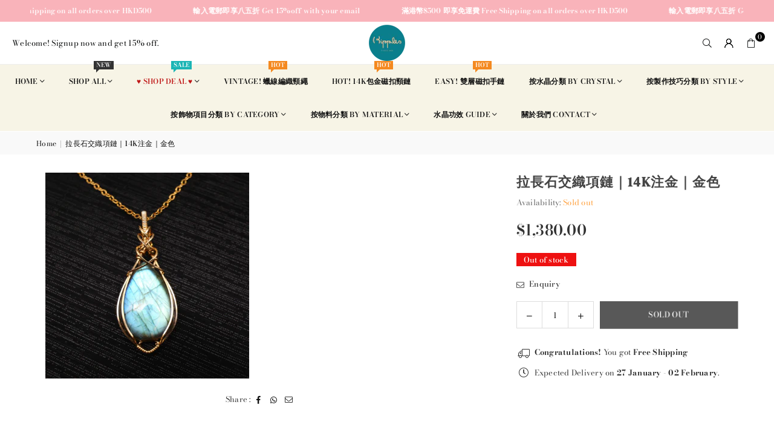

--- FILE ---
content_type: text/html; charset=utf-8
request_url: https://rippleswirework.com/products/%E6%8B%89%E9%95%B7%E7%9F%B3%E4%BA%A4%E7%B9%94%E9%A0%85%E9%8F%88-14k%E6%B3%A8%E9%87%91-%E9%87%91%E8%89%B2
body_size: 37502
content:
<!doctype html>
<html class="no-js" lang="en" ><head><meta charset="utf-8"><meta http-equiv="X-UA-Compatible" content="IE=edge,chrome=1"><meta name="viewport" content="width=device-width, initial-scale=1.0"><meta name="theme-color" content="#111"><meta name="format-detection" content="telephone=no"><link rel="canonical" href="https://rippleswirework.com/products/%e6%8b%89%e9%95%b7%e7%9f%b3%e4%ba%a4%e7%b9%94%e9%a0%85%e9%8f%88-14k%e6%b3%a8%e9%87%91-%e9%87%91%e8%89%b2"><link rel="preconnect" href="https://cdn.shopify.com" crossorigin><link rel="dns-prefetch" href="https://rippleswirework.com" crossorigin><link rel="dns-prefetch" href="https://ripples-410b.myshopify.com" crossorigin><link rel="preconnect" href="https://fonts.shopifycdn.com" crossorigin><link rel="shortcut icon" href="//rippleswirework.com/cdn/shop/files/ripples_square_web_small_0f2700a3-439b-4f2b-9f0d-cda7170212e0_32x32.jpg?v=1656494871" type="image/png"><link rel="apple-touch-icon-precomposed" type="image/png" sizes="152x152" href="//rippleswirework.com/cdn/shop/files/ripples_square_web_small_0f2700a3-439b-4f2b-9f0d-cda7170212e0_152x.jpg?v=1656494871"><title>拉長石交織項鏈｜14K注金｜金色 &ndash; Ripples 漣漪｜香港水晶珍珠飾物｜磁扣飾物專門店</title><meta name="description" content="． 交織 煙火交織成璀燦的夜空 ．"><!-- /snippets/social-meta-tags.liquid --> <meta name="keywords" content="Ripples 漣漪｜香港水晶珍珠飾物｜磁扣飾物專門店, rippleswirework.com" /><meta name="author" content="Ripples 漣漪"><meta property="og:site_name" content="Ripples 漣漪｜香港水晶珍珠飾物｜磁扣飾物專門店"><meta property="og:url" content="https://rippleswirework.com/products/%e6%8b%89%e9%95%b7%e7%9f%b3%e4%ba%a4%e7%b9%94%e9%a0%85%e9%8f%88-14k%e6%b3%a8%e9%87%91-%e9%87%91%e8%89%b2"><meta property="og:title" content="拉長石交織項鏈｜14K注金｜金色"><meta property="og:type" content="product"><meta property="og:description" content="． 交織 煙火交織成璀燦的夜空 ．"><meta property="og:image" content="http://rippleswirework.com/cdn/shop/products/19.png?v=1658305195"><meta property="og:image:secure_url" content="https://rippleswirework.com/cdn/shop/products/19.png?v=1658305195"><meta property="og:image:width" content="337"><meta property="og:image:height" content="341"><meta property="og:price:amount" content="1,380.00"><meta property="og:price:currency" content="HKD"><meta name="twitter:card" content="summary_large_image"><meta name="twitter:title" content="拉長石交織項鏈｜14K注金｜金色"><meta name="twitter:description" content="． 交織 煙火交織成璀燦的夜空 ．">
<link rel="preload" as="font" href="//rippleswirework.com/cdn/fonts/bodoni_moda/bodonimoda_n4.025af1859727a91866b3c708393a6dc972156491.woff2" type="font/woff2" crossorigin><link rel="preload" as="font" href="//rippleswirework.com/cdn/fonts/bodoni_moda/bodonimoda_n7.837502b3cbe406d2c6f311e87870fa9980b0b36a.woff2" type="font/woff2" crossorigin><link rel="preload" as="font" href="//rippleswirework.com/cdn/fonts/dm_serif_text/dmseriftext_n4.9b44cd71847531f863145b4a08382f54a13aa00b.woff2" type="font/woff2" crossorigin><link rel="preload" as="font" href="//rippleswirework.com/cdn/fonts/frank_ruhl_libre/frankruhllibre_n4.be41c898e32d82eb3a7f43577f4ecd03f1e247ed.woff2" type="font/woff2" crossorigin><link rel="preload" as="font" href="//rippleswirework.com/cdn/fonts/frank_ruhl_libre/frankruhllibre_n7.06bf05fa630f92a9f19b582dcbbceb09621e4909.woff2" type="font/woff2" crossorigin><link rel="preload" as="font" href="//rippleswirework.com/cdn/shop/t/6/assets/adorn-icons.woff2?v=51276908559411956971753857309" type="font/woff2" crossorigin><style type="text/css">:root{--ft1:"Bodoni Moda",serif;--ft2:"DM Serif Text",serif;--ft3:"Frank Ruhl Libre",serif;--site_gutter:15px;--grid_gutter:30px;--grid_gutter_sm:15px; --input_height:38px;--input_height_sm:32px;--error:#d20000}*,::after,::before{box-sizing:border-box}article,aside,details,figcaption,figure,footer,header,hgroup,main,menu,nav,section,summary{display:block}body,button,input,select,textarea{font-family:-apple-system,BlinkMacSystemFont,"Segoe UI","Roboto","Oxygen","Ubuntu","Cantarell","Helvetica Neue",sans-serif;-webkit-font-smoothing:antialiased;-webkit-text-size-adjust:100%}a{background-color:transparent}a,a:after,a:before{transition:all .3s ease-in-out}b,strong{font-weight:700;}em{font-style:italic}small{font-size:80%}sub,sup{font-size:75%;line-height:0;position:relative;vertical-align:baseline}sup{top:-.5em}sub{bottom:-.25em}img{max-width:100%;border:0}button,input,optgroup,select,textarea{color:inherit;font:inherit;margin:0;outline:0}button[disabled],input[disabled]{cursor:default}[type=button]::-moz-focus-inner,[type=reset]::-moz-focus-inner,[type=submit]::-moz-focus-inner,button::-moz-focus-inner{border-style:none;padding:0}[type=button]:-moz-focusring,[type=reset]:-moz-focusring,[type=submit]:-moz-focusring,button:-moz-focusring{outline:1px dotted ButtonText}input[type=email],input[type=number],input[type=password],input[type=search]{-webkit-appearance:none;-moz-appearance:none}table{width:100%;border-collapse:collapse;border-spacing:0}td,th{padding:0}textarea{overflow:auto;-webkit-appearance:none;-moz-appearance:none}[tabindex='-1']:focus{outline:0}a,img{outline:0!important;border:0}[role=button],a,button,input,label,select,textarea{touch-action:manipulation}.fl,.flex{display:flex}.fl1,.flex-item{flex:1}.clearfix::after{content:'';display:table;clear:both}.clear{clear:both}.icon__fallback-text,.v-hidden{position:absolute!important;overflow:hidden;clip:rect(0 0 0 0);height:1px;width:1px;margin:-1px;padding:0;border:0}.visibility-hidden{visibility:hidden}.js-focus-hidden:focus{outline:0}.no-js:not(html),.no-js .js{display:none}.no-js .no-js:not(html){display:block}.skip-link:focus{clip:auto;width:auto;height:auto;margin:0;color:#111;background-color:#fff;padding:10px;opacity:1;z-index:10000;transition:none}blockquote{background:#f8f8f8;font-weight:600;font-size:15px;font-style:normal;text-align:center;padding:0 30px;margin:0}.rte blockquote{padding:25px;margin-bottom:20px}blockquote p+cite{margin-top:7.5px}blockquote cite{display:block;font-size:13px;font-style:inherit}code,pre{font-family:Consolas,monospace;font-size:1em}pre{overflow:auto}.rte:last-child{margin-bottom:0}.rte .h1,.rte .h2,.rte .h3,.rte .h4,.rte .h5,.rte .h6,.rte h1,.rte h2,.rte h3,.rte h4,.rte h5,.rte h6{margin-top:15px;margin-bottom:7.5px}.rte .h1:first-child,.rte .h2:first-child,.rte .h3:first-child,.rte .h4:first-child,.rte .h5:first-child,.rte .h6:first-child,.rte h1:first-child,.rte h2:first-child,.rte h3:first-child,.rte h4:first-child,.rte h5:first-child,.rte h6:first-child{margin-top:0}.rte li{margin-bottom:4px;list-style:inherit}.rte li:last-child{margin-bottom:0}.rte-setting{margin-bottom:11.11111px}.rte-setting:last-child{margin-bottom:0}p:last-child{margin-bottom:0}li{list-style:none}.fine-print{font-size:1.07692em;font-style:italic;margin:20px 0}.txt--minor{font-size:80%}.txt--emphasis{font-style:italic}.icon{display:inline-block;width:20px;height:20px;vertical-align:middle;fill:currentColor}.no-svg .icon{display:none}svg.icon:not(.icon--full-color) circle,svg.icon:not(.icon--full-color) ellipse,svg.icon:not(.icon--full-color) g,svg.icon:not(.icon--full-color) line,svg.icon:not(.icon--full-color) path,svg.icon:not(.icon--full-color) polygon,svg.icon:not(.icon--full-color) polyline,svg.icon:not(.icon--full-color) rect,symbol.icon:not(.icon--full-color) circle,symbol.icon:not(.icon--full-color) ellipse,symbol.icon:not(.icon--full-color) g,symbol.icon:not(.icon--full-color) line,symbol.icon:not(.icon--full-color) path,symbol.icon:not(.icon--full-color) polygon,symbol.icon:not(.icon--full-color) polyline,symbol.icon:not(.icon--full-color) rect{fill:inherit;stroke:inherit}.no-svg .icon__fallback-text{position:static!important;overflow:inherit;clip:none;height:auto;width:auto;margin:0}ol,ul{margin:0;padding:0}ol{list-style:decimal}.list--inline{padding:0;margin:0}.list--inline li{display:inline-block;margin-bottom:0;vertical-align:middle}.rte img{height:auto}.rte table{table-layout:fixed}.rte ol,.rte ul{margin:20px 0 30px 30px}.rte ol.list--inline,.rte ul.list--inline{margin-left:0}.rte ul{list-style:disc outside}.rte ul ul{list-style:circle outside}.rte ul ul ul{list-style:square outside}.rte a:not(.btn){padding-bottom:1px}.tc .rte ol,.tc .rte ul,.tc.rte ol,.tc.rte ul{margin-left:0;list-style-position:inside}.rte__table-wrapper{max-width:100%;overflow:auto;-webkit-overflow-scrolling:touch}svg:not(:root){overflow:hidden}.video-wrapper{position:relative;overflow:hidden;max-width:100%;padding-bottom:56.25%;height:0;height:auto}.video-wrapper iframe{position:absolute;top:0;left:0;width:100%;height:100%}form{margin:0}legend{border:0;padding:0}button,input[type=submit],label[for]{cursor:pointer}input[type=text]{-webkit-appearance:none;-moz-appearance:none}[type=checkbox]+label,[type=radio]+label{display:inline-block;margin-bottom:0}textarea{min-height:100px}input[type=checkbox],input[type=radio]{margin:0 5px 0 0;vertical-align:middle}select::-ms-expand{display:none}.label--hidden{position:absolute;height:0;width:0;margin-bottom:0;overflow:hidden;clip:rect(1px,1px,1px,1px)}.form-vertical input,.form-vertical select,.form-vertical textarea{display:block;width:100%}.form-vertical [type=checkbox],.form-vertical [type=radio]{display:inline-block;width:auto;margin-right:5px}.form-vertical .btn,.form-vertical [type=submit]{display:inline-block;width:auto}.grid--table{display:table;table-layout:fixed;width:100%}.grid--table>.gitem{float:none;display:table-cell;vertical-align:middle}.is-transitioning{display:block!important;visibility:visible!important}.mr0{margin:0 !important;}.pd0{ padding:0 !important;}.db{display:block}.dbi{display:inline-block}.dn, .hidden,.btn.loading .txt {display:none}.of_hidden {overflow:hidden}.pa {position:absolute}.pr {position:relative}.l0 {left: 0;}.t0 {top: 0;}.fw-300{font-weight:300}.fw-400{font-weight:400}.fw-500{font-weight:500}.fw-600{font-weight:600}b,strong,.fw-700{font-weight:700}em, .em{font-style:italic}.tt-u{text-transform:uppercase}.tt-l{text-transform:lowercase}.tt-c{text-transform:capitalize}.tt-n{text-transform:none}.list-bullet,.list-arrow,.list-square,.order-list{padding:0 0 15px 15px;}.list-bullet li {list-style:disc; padding:4px 0; }.list-bullet ul, .list-circle ul, .list-arrow ul, .order-list li {padding-left:15px;}.list-square li {list-style:square; padding:4px 0; } .list-arrow li {list-style:disclosure-closed; padding:4px 0; }.order-list li {list-style:decimal; padding:4px 0; }.tdn {text-decoration:none!important}.tdu {text-decoration:underline}.imgFt{position:absolute;top:0;left:0;width:100%;height:100%;object-fit:cover; object-position:center; }.imgFl { display:block; width:100%; height:auto; }.imgWrapper { display:block; margin:auto; }.autoHt { height:auto; }.bgImg { background-size:cover; background-repeat:no-repeat; background-position:center; }.grid-sizer{width:25%; position:absolute}.w_auto {width:auto!important}.h_auto{height:auto}.w_100{width:100%!important}.h_100{height:100%!important}.pd10 {padding:10px;}.grid{display:flex;flex-wrap:wrap;list-style:none;margin:0 -7.5px }.gitem{flex:0 0 auto;padding-left:7.5px;padding-right:7.5px;width:100%}.col-1,.rwcols-1 .gitem, .wd100{width:100%}.col-2,.rwcols-2 .gitem,.wd50{width:50%}.col-3,.rwcols-3 .gitem,.wd33{width:33.33333%}.col-4,.rwcols-4 .gitem,.wd25{width:25%}.col-5,.rwcols-5 .gitem,.wd20{width:20%}.col-6,.rwcols-6 .gitem,.wd16{width:16.66667%}.col-7,.rwcols-7 .gitem,.wd14{width:14.28571%}.col-8,.rwcols-8 .gitem,.wd12{width:12.5%}.col-9,.rwcols-9 .gitem,.wd11{width:11.11111%}.col-10,.rwcols-10 .gitem,.wd10{width:10%}.wd30{width:30%}.wd37{width:37.5%}.wd40{width:40%}.wd60{width:60%}.wd62{width:62.5%}.wd66{width:66.66667%}.wd70{width:70%}.wd75{width:75%}.wd80{width:80%}.wd83{width:83.33333%}.wd87{width:87.5%}.wd90{width:90%}.wd100{width:100%}.show{display:block!important}.hide{display:none!important}.grid-products{margin:0 -0.0px}.grid-products .gitem{padding-left:0.0px;padding-right:0.0px}.f-row{flex-direction:row}.f-col{flex-direction:column}.f-wrap{flex-wrap:wrap}.f-nowrap{flex-wrap:nowrap}.f-jcs{justify-content:flex-start}.f-jce{justify-content:flex-end}.f-jcc{justify-content:center}.f-jcsb{justify-content:space-between}.f-jcsa{justify-content:space-around}.f-jcse{justify-content:space-evenly}.f-ais{align-items:flex-start}.f-aie{align-items:flex-end}.f-aic{align-items:center}.f-aib{align-items:baseline}.f-aist{align-items:stretch}.f-acs{align-content:flex-start}.f-ace{align-content:flex-end}.f-acc{align-content:center}.f-acsb{align-content:space-between}.f-acsa{align-content:space-around}.f-acst{align-content:stretch}.f-asa{align-self:auto}.f-ass{align-self:flex-start}.f-ase{align-self:flex-end}.f-asc{align-self:center}.f-asb{align-self:baseline}.f-asst{align-self:stretch}.order0{order:0}.order1{order:1}.order2{order:2}.order3{order:3}.tl{text-align:left!important}.tc{text-align:center!important}.tr{text-align:right!important}.m_auto{margin-left:auto;margin-right:auto}.ml_auto{margin-left:auto}.mr_auto{margin-right:auto}.m0{margin:0!important}.mt0{margin-top:0!important}.ml0{margin-left:0!important}.mr0{margin-right:0!important}.mb0{margin-bottom:0!important}.ml5{margin-left:5px}.mt5{margin-top:5px}.mr5{margin-right:5px}.mb5{margin-bottom:5px}.ml10{margin-left:10px}.mt10{margin-top:10px}.mr10{margin-right:10px}.mb10{margin-bottom:10px}.ml15{margin-left:15px}.mt15{margin-top:15px}.mr15{margin-right:15px}.mb15{margin-bottom:15px}.ml20{margin-left:20px}.mt20{margin-top:20px!important}.mr20{margin-right:20px}.mb20{margin-bottom:20px}.ml25{margin-left:25px}.mt25{margin-top:25px}.mr25{margin-right:25px}.mb25{margin-bottom:25px}.ml30{margin-left:30px}.mt30{margin-top:30px}.mr30{margin-right:30px}.mb30{margin-bottom:30px}.mb35{margin-bottom:35px}.mb40{margin-bottom:40px}.mb45{margin-bottom:45px}.mb50{margin-bottom:50px}@media (min-width:768px){.col-md-1{width:100%}.col-md-2,.rwcols-md-2 .gitem,.wd50-md{width:50%}.col-md-3,.rwcols-md-3 .gitem,.wd33-md{width:33.33333%}.col-md-4,.rwcols-md-4 .gitem,.wd25-md{width:25%}.col-md-5,.rwcols-md-5 .gitem,.wd20-md{width:20%}.col-md-6,.rwcols-md-6 .gitem,.wd16-md{width:16.66667%}.col-md-7,.rwcols-md-7 .gitem,.wd14-md{width:14.28571%}.col-md-8,.rwcols-md-8 .gitem,.wd12-md{width:12.5%}.col-md-9,.rwcols-md-9 .gitem,.wd11-md{width:11.11111%}.col-md-10,.rwcols-md-10 .gitem,.wd10-md{width:10%}.wd30-md{width:30%}.wd37-md{width:37.5%}.wd40-md{width:40%}.wd60-md{width:60%}.wd62-md{width:62.5%}.wd66-md{width:66.66667%}.wd70-md{width:70%}.wd75-md{width:75%}.wd80-md{width:80%}.wd83-md{width:83.33333%}.wd87-md{width:87.5%}.wd90-md{width:90%}.tl-md{text-align:left!important}.tc-md{text-align:center!important}.tr-md{text-align:right!important}.f-row-md{flex-direction:row}.f-col-md{flex-direction:column}.f-wrap-md{flex-wrap:wrap}.f-nowrap-md{flex-wrap:nowrap}.f-jcs-md{justify-content:flex-start}.f-jce-md{justify-content:flex-end}.f-jcc-md{justify-content:center}.f-jcsb-md{justify-content:space-between}.f-jcsa-md{justify-content:space-around}.f-jcse-md{justify-content:space-evenly}.f-ais-md{align-items:flex-start}.f-aie-md{align-items:flex-end}.f-aic-md{align-items:center}.f-aib-md{align-items:baseline}.f-aist-md{align-items:stretch}.f-acs-md{align-content:flex-start}.f-ace-md{align-content:flex-end}.f-acc-md{align-content:center}.f-acsb-md{align-content:space-between}.f-acsa-md{align-content:space-around}.f-acst-md{align-content:stretch}.f-asa-md{align-self:auto}.f-ass-md{align-self:flex-start}.f-ase-md{align-self:flex-end}.f-asc-md{align-self:center}.f-asb-md{align-self:baseline}.f-asst-md{align-self:stretch}.mb0-md{margin-bottom:0}.mb5-md{margin-bottom:5px}.mb10-md{margin-bottom:10px}.mb15-md{margin-bottom:15px}.mb20-md{margin-bottom:20px}.mb25-md{margin-bottom:25px}.mb30-md{margin-bottom:30px}.mb35-md{margin-bottom:35px}.mb40-md{margin-bottom:40px}.mb45-md{margin-bottom:45px}.mb50-md{margin-bottom:50px}}@media (min-width:1025px){.grid{margin:0 -15px }.gitem{padding-left:15px;padding-right:15px }.col-lg-1{width:100%}.col-lg-2,.rwcols-lg-2 .gitem,.wd50-lg{width:50%}.col-lg-3,.rwcols-lg-3 .gitem,.wd33-lg{width:33.33333%}.col-lg-4,.rwcols-lg-4 .gitem,.wd25-lg{width:25%}.col-lg-5,.rwcols-lg-5 .gitem,.wd20-lg{width:20%}.col-lg-6,.rwcols-lg-6 .gitem,.wd16-lg{width:16.66667%}.col-lg-7,.rwcols-lg-7 .gitem,.wd14-lg{width:14.28571%}.col-lg-8,.rwcols-lg-8 .gitem,.wd12-lg{width:12.5%}.col-lg-9,.rwcols-lg-9 .gitem,.wd11-lg{width:11.11111%}.col-lg-10,.rwcols-lg-10 .gitem,.wd10-lg{width:10%}.wd30-lg{width:30%}.wd37-lg{width:37.5%}.wd40-lg{width:40%}.wd60-lg{width:60%}.wd62-lg{width:62.5%}.wd66-lg{width:66.66667%}.wd70-lg{width:70%}.wd75-lg{width:75%}.wd80-lg{width:80%}.wd83-lg{width:83.33333%}.wd87-lg{width:87.5%}.wd90-lg{width:90%}.show-lg{display:block!important}.hide-lg{display:none!important}.f-row-lg{flex-direction:row}.f-col-lg{flex-direction:column}.f-wrap-lg{flex-wrap:wrap}.f-nowrap-lg{flex-wrap:nowrap}.tl-lg {text-align:left!important}.tc-lg {text-align:center!important}.tr-lg {text-align:right!important}.grid-products{margin:0 -1.5px}.grid-products .gitem{padding-left:1.5px;padding-right:1.5px}}@media (min-width:1280px){.col-xl-1{width:100%}.col-xl-2,.rwcols-xl-2 .gitem,.wd50-xl{width:50%}.col-xl-3,.rwcols-xl-3 .gitem,.wd33-xl{width:33.33333%}.col-xl-4,.rwcols-xl-4 .gitem,.wd25-xl{width:25%}.col-xl-5,.rwcols-xl-5 .gitem,.wd20-xl{width:20%}.col-xl-6,.rwcols-xl-6 .gitem,.wd16-xl{width:16.66667%}.col-xl-7,.rwcols-xl-7 .gitem,.wd14-xl{width:14.28571%}.col-xl-8,.rwcols-xl-8 .gitem,.wd12-xl{width:12.5%}.col-xl-9,.rwcols-xl-9 .gitem,.wd11-xl{width:11.11111%}.col-xl-10,.rwcols-xl-10 .gitem,.wd10-xl{width:10%}.wd30-xl{width:30%}.wd37-xl{width:37.5%}.wd40-xl{width:40%}.wd60-xl{width:60%}.wd62-xl{width:62.5%}.wd66-xl{width:66.66667%}.wd70-xl{width:70%}.wd75-xl{width:75%}.wd80-xl{width:80%}.wd83-xl{width:83.33333%}.wd87-xl{width:87.5%}.wd90-xl{width:90%}.show-xl{display:block!important}.hide-xl{display:none!important}.f-wrap-xl{flex-wrap:wrap}.f-col-xl{flex-direction:column}.tl-xl {text-align:left!important}.tc-xl {text-align:center!important}.tr-xl {text-align:right!important}}@media only screen and (min-width:768px) and (max-width:1024px){.show-md{display:block!important}.hide-md{display:none!important}}@media only screen and (max-width:767px){.show-sm{display:block!important}.hide-sm{display:none!important}}@font-face{font-family:Adorn-Icons;src:url("//rippleswirework.com/cdn/shop/t/6/assets/adorn-icons.woff2?v=51276908559411956971753857309") format('woff2'),url("//rippleswirework.com/cdn/shop/t/6/assets/adorn-icons.woff?v=74340402737950993131753857309") format('woff');font-weight:400;font-style:normal;font-display:swap}.at{font:normal normal normal 15px/1 Adorn-Icons;speak:none;text-transform:none;display:inline-block;vertical-align:middle;text-rendering:auto;-webkit-font-smoothing:antialiased;-moz-osx-font-smoothing:grayscale}@font-face {font-family: "Bodoni Moda";font-weight: 400;font-style: normal;font-display: swap;src: url("//rippleswirework.com/cdn/fonts/bodoni_moda/bodonimoda_n4.025af1859727a91866b3c708393a6dc972156491.woff2") format("woff2"), url("//rippleswirework.com/cdn/fonts/bodoni_moda/bodonimoda_n4.aebb4417dfed0dc5ec4a330249c3862add089916.woff") format("woff");}@font-face {font-family: "Bodoni Moda";font-weight: 500;font-style: normal;font-display: swap;src: url("//rippleswirework.com/cdn/fonts/bodoni_moda/bodonimoda_n5.36d0da1db617c453fb46e8089790ab6dc72c2356.woff2") format("woff2"), url("//rippleswirework.com/cdn/fonts/bodoni_moda/bodonimoda_n5.40f612bab009769f87511096f185d9228ad3baa3.woff") format("woff");}@font-face {font-family: "Bodoni Moda";font-weight: 600;font-style: normal;font-display: swap;src: url("//rippleswirework.com/cdn/fonts/bodoni_moda/bodonimoda_n6.8d557b0e84c45560497788408dfe3a07d8eae782.woff2") format("woff2"), url("//rippleswirework.com/cdn/fonts/bodoni_moda/bodonimoda_n6.fc6506cb0940daf394e96f3e338999e9db6f2624.woff") format("woff");}@font-face {font-family: "Bodoni Moda";font-weight: 700;font-style: normal;font-display: swap;src: url("//rippleswirework.com/cdn/fonts/bodoni_moda/bodonimoda_n7.837502b3cbe406d2c6f311e87870fa9980b0b36a.woff2") format("woff2"), url("//rippleswirework.com/cdn/fonts/bodoni_moda/bodonimoda_n7.c198e1cda930f96f6ae1aa8ef8facc95a64cfd1f.woff") format("woff");}@font-face {font-family: "DM Serif Text";font-weight: 400;font-style: normal;font-display: swap;src: url("//rippleswirework.com/cdn/fonts/dm_serif_text/dmseriftext_n4.9b44cd71847531f863145b4a08382f54a13aa00b.woff2") format("woff2"), url("//rippleswirework.com/cdn/fonts/dm_serif_text/dmseriftext_n4.c4ba520d9eb678ccfe1acb3dcce65b0cf2c739fa.woff") format("woff");}@font-face {font-family: "Frank Ruhl Libre";font-weight: 300;font-style: normal;font-display: swap;src: url("//rippleswirework.com/cdn/fonts/frank_ruhl_libre/frankruhllibre_n3.8980683827234fcc46e3b3618d658e86c8cb12df.woff2") format("woff2"), url("//rippleswirework.com/cdn/fonts/frank_ruhl_libre/frankruhllibre_n3.6a3aa02c5c2f9a20b07de823818e711e36368d56.woff") format("woff");}@font-face {font-family: "Frank Ruhl Libre";font-weight: 400;font-style: normal;font-display: swap;src: url("//rippleswirework.com/cdn/fonts/frank_ruhl_libre/frankruhllibre_n4.be41c898e32d82eb3a7f43577f4ecd03f1e247ed.woff2") format("woff2"), url("//rippleswirework.com/cdn/fonts/frank_ruhl_libre/frankruhllibre_n4.64ad59b2faca9e6f1e4f98b77886084a0fe29ad9.woff") format("woff");}@font-face {font-family: "Frank Ruhl Libre";font-weight: 500;font-style: normal;font-display: swap;src: url("//rippleswirework.com/cdn/fonts/frank_ruhl_libre/frankruhllibre_n5.ef527ecd81d37492e58d3e3b9e4e8498733bc28d.woff2") format("woff2"), url("//rippleswirework.com/cdn/fonts/frank_ruhl_libre/frankruhllibre_n5.677fe8cc2ad8e6bbb0799a09a859be4fa0617e06.woff") format("woff");}@font-face {font-family: "Frank Ruhl Libre";font-weight: 600;font-style: normal;font-display: swap;src: url("//rippleswirework.com/cdn/fonts/frank_ruhl_libre/frankruhllibre_n6.d07680dade4bcb6bd462f17303b180e1d9ad48b3.woff2") format("woff2"), url("//rippleswirework.com/cdn/fonts/frank_ruhl_libre/frankruhllibre_n6.ffeee37d1f9f33816e580e6cc720c892c1e58892.woff") format("woff");}@font-face {font-family: "Frank Ruhl Libre";font-weight: 700;font-style: normal;font-display: swap;src: url("//rippleswirework.com/cdn/fonts/frank_ruhl_libre/frankruhllibre_n7.06bf05fa630f92a9f19b582dcbbceb09621e4909.woff2") format("woff2"), url("//rippleswirework.com/cdn/fonts/frank_ruhl_libre/frankruhllibre_n7.5d86522b9aa7c903886206d07b95baaf5e68bfba.woff") format("woff");}.page-width { margin:0 auto; padding-left:15px; padding-right:15px; max-width:1500px; }.fullwidth, .breadcrumbs.fullwidth { max-width:100%; padding-left:10px; padding-right:10px; }.template-product .fullwidth.npd .product-single__meta{ padding: 0 20px;}@media only screen and (min-width:766px) { .page-width { padding-left:20px; padding-right:20px; }.fullwidth, .breadcrumbs.fullwidth { padding-left:20px; padding-right:20px; }.template-product .fullwidth.npd:not(.style6) .product-single__meta{ padding-right:30px}}@media only screen and (min-width:1280px){.fullwidth, .breadcrumbs.fullwidth { padding-left:50px; padding-right:50px; }.template-product .fullwidth.npd:not(.style6) .product-single__meta{ padding-right:50px;}}.fullwidth.npd { padding-left:0; padding-right:0; }.fs10 { font-size:10px;}.fs12 { font-size:12px;}.fs14 { font-size:14px;}.fs16 { font-size:16px;}.fs18 { font-size:18px;}.fs20 { font-size:20px;}.fs22 { font-size:22px;}.fs24 { font-size:24px;}.fs26 { font-size:26px;}.fs28 { font-size:28px;}.fs30 { font-size:30px;}</style><link rel="stylesheet" href="//rippleswirework.com/cdn/shop/t/6/assets/theme.css?v=135492927792232679721760971082" type="text/css" media="all">    <script src="//rippleswirework.com/cdn/shop/t/6/assets/lazysizes.js?v=103082535952790022801753857309" async></script>  <script src="//rippleswirework.com/cdn/shop/t/6/assets/jquery.min.js?v=115860211936397945481753857309"defer="defer"></script><script>var theme = {strings:{showMore:"Show More",showLess:"Show Less"},mlcurrency:false,moneyFormat:"${{amount}}",shopCurrency:"HKD",autoCurrencies:true,CurrencyFormat:'money_format',ajax_cart:true,fixedHeader:true,animation:true,animationMobile:true,searchresult:"See all results for \u0026quot;{{ terms }}\u0026quot;",wlAvailable:"Available in Wishlist",rtl:false,};document.documentElement.className = document.documentElement.className.replace('no-js', 'js');        var alpha = "Abcdefghijklmnopqrstuvwxyz".split(""), thm = alpha[0]+alpha[21]+alpha[14]+alpha[13]+alpha[4], shpeml = 'ripples.wirework@gmail.com', dmn = window.location.hostname;        window.lazySizesConfig = window.lazySizesConfig || {};window.lazySizesConfig.loadMode = 1;      window.lazySizesConfig.loadHidden = false;        window.shopUrl = 'https://rippleswirework.com';      window.routes = {        cart_add_url: '/cart/add',        cart_change_url: '/cart/change',        cart_update_url: '/cart/update',        cart_url: '/cart',        predictive_search_url: '/search/suggest'      };      window.cartStrings = { error:`There was an error while updating your cart. Please try again.`,quantityError:`You can only add [quantity] of this item.`,discount_already: `Discount code already applied`,discount_error: `Discount code cannot be applied to your cart`,discount_ship: `Shipping discounts are shown at checkout after adding an address` };      window.variantStrings = {addToCart: `Add to cart`,preOrder: `Pre-Order`,soldOut: `Sold out`,unavailable: `Unavailable`,unavailable_with_option: `Translation missing: en.products.product.value_unavailable`,};</script><script src="//rippleswirework.com/cdn/shop/t/6/assets/vendor.js?v=175121317203878727231753857309" defer="defer"></script>  
  <script>window.performance && window.performance.mark && window.performance.mark('shopify.content_for_header.start');</script><meta name="facebook-domain-verification" content="bb2tvbqtovkr8us0disk2h3qzerkpn">
<meta name="google-site-verification" content="gk94bKvkuyZvDGcma0gkpq6ltu6KsbGIkXFcfqAtAUc">
<meta id="shopify-digital-wallet" name="shopify-digital-wallet" content="/62259232955/digital_wallets/dialog">
<meta name="shopify-checkout-api-token" content="941462d1055938288f7a0bf571ce6c63">
<link rel="alternate" type="application/json+oembed" href="https://rippleswirework.com/products/%e6%8b%89%e9%95%b7%e7%9f%b3%e4%ba%a4%e7%b9%94%e9%a0%85%e9%8f%88-14k%e6%b3%a8%e9%87%91-%e9%87%91%e8%89%b2.oembed">
<script async="async" src="/checkouts/internal/preloads.js?locale=en-HK"></script>
<script id="apple-pay-shop-capabilities" type="application/json">{"shopId":62259232955,"countryCode":"HK","currencyCode":"HKD","merchantCapabilities":["supports3DS"],"merchantId":"gid:\/\/shopify\/Shop\/62259232955","merchantName":"Ripples 漣漪｜香港水晶珍珠飾物｜磁扣飾物專門店","requiredBillingContactFields":["postalAddress","email","phone"],"requiredShippingContactFields":["postalAddress","email","phone"],"shippingType":"shipping","supportedNetworks":["visa","masterCard","amex"],"total":{"type":"pending","label":"Ripples 漣漪｜香港水晶珍珠飾物｜磁扣飾物專門店","amount":"1.00"},"shopifyPaymentsEnabled":true,"supportsSubscriptions":true}</script>
<script id="shopify-features" type="application/json">{"accessToken":"941462d1055938288f7a0bf571ce6c63","betas":["rich-media-storefront-analytics"],"domain":"rippleswirework.com","predictiveSearch":true,"shopId":62259232955,"locale":"en"}</script>
<script>var Shopify = Shopify || {};
Shopify.shop = "ripples-410b.myshopify.com";
Shopify.locale = "en";
Shopify.currency = {"active":"HKD","rate":"1.0"};
Shopify.country = "HK";
Shopify.theme = {"name":"avone-install-v5-6-0","id":139944198331,"schema_name":"Avone","schema_version":"5.6.0","theme_store_id":null,"role":"main"};
Shopify.theme.handle = "null";
Shopify.theme.style = {"id":null,"handle":null};
Shopify.cdnHost = "rippleswirework.com/cdn";
Shopify.routes = Shopify.routes || {};
Shopify.routes.root = "/";</script>
<script type="module">!function(o){(o.Shopify=o.Shopify||{}).modules=!0}(window);</script>
<script>!function(o){function n(){var o=[];function n(){o.push(Array.prototype.slice.apply(arguments))}return n.q=o,n}var t=o.Shopify=o.Shopify||{};t.loadFeatures=n(),t.autoloadFeatures=n()}(window);</script>
<script id="shop-js-analytics" type="application/json">{"pageType":"product"}</script>
<script defer="defer" async type="module" src="//rippleswirework.com/cdn/shopifycloud/shop-js/modules/v2/client.init-shop-cart-sync_BT-GjEfc.en.esm.js"></script>
<script defer="defer" async type="module" src="//rippleswirework.com/cdn/shopifycloud/shop-js/modules/v2/chunk.common_D58fp_Oc.esm.js"></script>
<script defer="defer" async type="module" src="//rippleswirework.com/cdn/shopifycloud/shop-js/modules/v2/chunk.modal_xMitdFEc.esm.js"></script>
<script type="module">
  await import("//rippleswirework.com/cdn/shopifycloud/shop-js/modules/v2/client.init-shop-cart-sync_BT-GjEfc.en.esm.js");
await import("//rippleswirework.com/cdn/shopifycloud/shop-js/modules/v2/chunk.common_D58fp_Oc.esm.js");
await import("//rippleswirework.com/cdn/shopifycloud/shop-js/modules/v2/chunk.modal_xMitdFEc.esm.js");

  window.Shopify.SignInWithShop?.initShopCartSync?.({"fedCMEnabled":true,"windoidEnabled":true});

</script>
<script>(function() {
  var isLoaded = false;
  function asyncLoad() {
    if (isLoaded) return;
    isLoaded = true;
    var urls = ["https:\/\/chimpstatic.com\/mcjs-connected\/js\/users\/725d9d95ca01314b4af6cda3e\/80c615c3f00b4e98fd7eab88a.js?shop=ripples-410b.myshopify.com","https:\/\/cdn.nfcube.com\/c9a4ee76ba061d2c50712d0751d10422.js?shop=ripples-410b.myshopify.com","https:\/\/api.revy.io\/discounts.js?shop=ripples-410b.myshopify.com","https:\/\/zegsu.com\/shopify\/instagenie\/widget?version=1.0.0\u0026shop=ripples-410b.myshopify.com\u0026token=1677661166\u0026shop=ripples-410b.myshopify.com"];
    for (var i = 0; i < urls.length; i++) {
      var s = document.createElement('script');
      s.type = 'text/javascript';
      s.async = true;
      s.src = urls[i];
      var x = document.getElementsByTagName('script')[0];
      x.parentNode.insertBefore(s, x);
    }
  };
  if(window.attachEvent) {
    window.attachEvent('onload', asyncLoad);
  } else {
    window.addEventListener('load', asyncLoad, false);
  }
})();</script>
<script id="__st">var __st={"a":62259232955,"offset":28800,"reqid":"2e62647b-990c-45f7-a446-8f1c6b9b660f-1769106836","pageurl":"rippleswirework.com\/products\/%E6%8B%89%E9%95%B7%E7%9F%B3%E4%BA%A4%E7%B9%94%E9%A0%85%E9%8F%88-14k%E6%B3%A8%E9%87%91-%E9%87%91%E8%89%B2","u":"1899c041c8cb","p":"product","rtyp":"product","rid":7592097513659};</script>
<script>window.ShopifyPaypalV4VisibilityTracking = true;</script>
<script id="captcha-bootstrap">!function(){'use strict';const t='contact',e='account',n='new_comment',o=[[t,t],['blogs',n],['comments',n],[t,'customer']],c=[[e,'customer_login'],[e,'guest_login'],[e,'recover_customer_password'],[e,'create_customer']],r=t=>t.map((([t,e])=>`form[action*='/${t}']:not([data-nocaptcha='true']) input[name='form_type'][value='${e}']`)).join(','),a=t=>()=>t?[...document.querySelectorAll(t)].map((t=>t.form)):[];function s(){const t=[...o],e=r(t);return a(e)}const i='password',u='form_key',d=['recaptcha-v3-token','g-recaptcha-response','h-captcha-response',i],f=()=>{try{return window.sessionStorage}catch{return}},m='__shopify_v',_=t=>t.elements[u];function p(t,e,n=!1){try{const o=window.sessionStorage,c=JSON.parse(o.getItem(e)),{data:r}=function(t){const{data:e,action:n}=t;return t[m]||n?{data:e,action:n}:{data:t,action:n}}(c);for(const[e,n]of Object.entries(r))t.elements[e]&&(t.elements[e].value=n);n&&o.removeItem(e)}catch(o){console.error('form repopulation failed',{error:o})}}const l='form_type',E='cptcha';function T(t){t.dataset[E]=!0}const w=window,h=w.document,L='Shopify',v='ce_forms',y='captcha';let A=!1;((t,e)=>{const n=(g='f06e6c50-85a8-45c8-87d0-21a2b65856fe',I='https://cdn.shopify.com/shopifycloud/storefront-forms-hcaptcha/ce_storefront_forms_captcha_hcaptcha.v1.5.2.iife.js',D={infoText:'Protected by hCaptcha',privacyText:'Privacy',termsText:'Terms'},(t,e,n)=>{const o=w[L][v],c=o.bindForm;if(c)return c(t,g,e,D).then(n);var r;o.q.push([[t,g,e,D],n]),r=I,A||(h.body.append(Object.assign(h.createElement('script'),{id:'captcha-provider',async:!0,src:r})),A=!0)});var g,I,D;w[L]=w[L]||{},w[L][v]=w[L][v]||{},w[L][v].q=[],w[L][y]=w[L][y]||{},w[L][y].protect=function(t,e){n(t,void 0,e),T(t)},Object.freeze(w[L][y]),function(t,e,n,w,h,L){const[v,y,A,g]=function(t,e,n){const i=e?o:[],u=t?c:[],d=[...i,...u],f=r(d),m=r(i),_=r(d.filter((([t,e])=>n.includes(e))));return[a(f),a(m),a(_),s()]}(w,h,L),I=t=>{const e=t.target;return e instanceof HTMLFormElement?e:e&&e.form},D=t=>v().includes(t);t.addEventListener('submit',(t=>{const e=I(t);if(!e)return;const n=D(e)&&!e.dataset.hcaptchaBound&&!e.dataset.recaptchaBound,o=_(e),c=g().includes(e)&&(!o||!o.value);(n||c)&&t.preventDefault(),c&&!n&&(function(t){try{if(!f())return;!function(t){const e=f();if(!e)return;const n=_(t);if(!n)return;const o=n.value;o&&e.removeItem(o)}(t);const e=Array.from(Array(32),(()=>Math.random().toString(36)[2])).join('');!function(t,e){_(t)||t.append(Object.assign(document.createElement('input'),{type:'hidden',name:u})),t.elements[u].value=e}(t,e),function(t,e){const n=f();if(!n)return;const o=[...t.querySelectorAll(`input[type='${i}']`)].map((({name:t})=>t)),c=[...d,...o],r={};for(const[a,s]of new FormData(t).entries())c.includes(a)||(r[a]=s);n.setItem(e,JSON.stringify({[m]:1,action:t.action,data:r}))}(t,e)}catch(e){console.error('failed to persist form',e)}}(e),e.submit())}));const S=(t,e)=>{t&&!t.dataset[E]&&(n(t,e.some((e=>e===t))),T(t))};for(const o of['focusin','change'])t.addEventListener(o,(t=>{const e=I(t);D(e)&&S(e,y())}));const B=e.get('form_key'),M=e.get(l),P=B&&M;t.addEventListener('DOMContentLoaded',(()=>{const t=y();if(P)for(const e of t)e.elements[l].value===M&&p(e,B);[...new Set([...A(),...v().filter((t=>'true'===t.dataset.shopifyCaptcha))])].forEach((e=>S(e,t)))}))}(h,new URLSearchParams(w.location.search),n,t,e,['guest_login'])})(!0,!0)}();</script>
<script integrity="sha256-4kQ18oKyAcykRKYeNunJcIwy7WH5gtpwJnB7kiuLZ1E=" data-source-attribution="shopify.loadfeatures" defer="defer" src="//rippleswirework.com/cdn/shopifycloud/storefront/assets/storefront/load_feature-a0a9edcb.js" crossorigin="anonymous"></script>
<script data-source-attribution="shopify.dynamic_checkout.dynamic.init">var Shopify=Shopify||{};Shopify.PaymentButton=Shopify.PaymentButton||{isStorefrontPortableWallets:!0,init:function(){window.Shopify.PaymentButton.init=function(){};var t=document.createElement("script");t.src="https://rippleswirework.com/cdn/shopifycloud/portable-wallets/latest/portable-wallets.en.js",t.type="module",document.head.appendChild(t)}};
</script>
<script data-source-attribution="shopify.dynamic_checkout.buyer_consent">
  function portableWalletsHideBuyerConsent(e){var t=document.getElementById("shopify-buyer-consent"),n=document.getElementById("shopify-subscription-policy-button");t&&n&&(t.classList.add("hidden"),t.setAttribute("aria-hidden","true"),n.removeEventListener("click",e))}function portableWalletsShowBuyerConsent(e){var t=document.getElementById("shopify-buyer-consent"),n=document.getElementById("shopify-subscription-policy-button");t&&n&&(t.classList.remove("hidden"),t.removeAttribute("aria-hidden"),n.addEventListener("click",e))}window.Shopify?.PaymentButton&&(window.Shopify.PaymentButton.hideBuyerConsent=portableWalletsHideBuyerConsent,window.Shopify.PaymentButton.showBuyerConsent=portableWalletsShowBuyerConsent);
</script>
<script data-source-attribution="shopify.dynamic_checkout.cart.bootstrap">document.addEventListener("DOMContentLoaded",(function(){function t(){return document.querySelector("shopify-accelerated-checkout-cart, shopify-accelerated-checkout")}if(t())Shopify.PaymentButton.init();else{new MutationObserver((function(e,n){t()&&(Shopify.PaymentButton.init(),n.disconnect())})).observe(document.body,{childList:!0,subtree:!0})}}));
</script>
<link id="shopify-accelerated-checkout-styles" rel="stylesheet" media="screen" href="https://rippleswirework.com/cdn/shopifycloud/portable-wallets/latest/accelerated-checkout-backwards-compat.css" crossorigin="anonymous">
<style id="shopify-accelerated-checkout-cart">
        #shopify-buyer-consent {
  margin-top: 1em;
  display: inline-block;
  width: 100%;
}

#shopify-buyer-consent.hidden {
  display: none;
}

#shopify-subscription-policy-button {
  background: none;
  border: none;
  padding: 0;
  text-decoration: underline;
  font-size: inherit;
  cursor: pointer;
}

#shopify-subscription-policy-button::before {
  box-shadow: none;
}

      </style>

<script>window.performance && window.performance.mark && window.performance.mark('shopify.content_for_header.end');</script>
<link href="https://monorail-edge.shopifysvc.com" rel="dns-prefetch">
<script>(function(){if ("sendBeacon" in navigator && "performance" in window) {try {var session_token_from_headers = performance.getEntriesByType('navigation')[0].serverTiming.find(x => x.name == '_s').description;} catch {var session_token_from_headers = undefined;}var session_cookie_matches = document.cookie.match(/_shopify_s=([^;]*)/);var session_token_from_cookie = session_cookie_matches && session_cookie_matches.length === 2 ? session_cookie_matches[1] : "";var session_token = session_token_from_headers || session_token_from_cookie || "";function handle_abandonment_event(e) {var entries = performance.getEntries().filter(function(entry) {return /monorail-edge.shopifysvc.com/.test(entry.name);});if (!window.abandonment_tracked && entries.length === 0) {window.abandonment_tracked = true;var currentMs = Date.now();var navigation_start = performance.timing.navigationStart;var payload = {shop_id: 62259232955,url: window.location.href,navigation_start,duration: currentMs - navigation_start,session_token,page_type: "product"};window.navigator.sendBeacon("https://monorail-edge.shopifysvc.com/v1/produce", JSON.stringify({schema_id: "online_store_buyer_site_abandonment/1.1",payload: payload,metadata: {event_created_at_ms: currentMs,event_sent_at_ms: currentMs}}));}}window.addEventListener('pagehide', handle_abandonment_event);}}());</script>
<script id="web-pixels-manager-setup">(function e(e,d,r,n,o){if(void 0===o&&(o={}),!Boolean(null===(a=null===(i=window.Shopify)||void 0===i?void 0:i.analytics)||void 0===a?void 0:a.replayQueue)){var i,a;window.Shopify=window.Shopify||{};var t=window.Shopify;t.analytics=t.analytics||{};var s=t.analytics;s.replayQueue=[],s.publish=function(e,d,r){return s.replayQueue.push([e,d,r]),!0};try{self.performance.mark("wpm:start")}catch(e){}var l=function(){var e={modern:/Edge?\/(1{2}[4-9]|1[2-9]\d|[2-9]\d{2}|\d{4,})\.\d+(\.\d+|)|Firefox\/(1{2}[4-9]|1[2-9]\d|[2-9]\d{2}|\d{4,})\.\d+(\.\d+|)|Chrom(ium|e)\/(9{2}|\d{3,})\.\d+(\.\d+|)|(Maci|X1{2}).+ Version\/(15\.\d+|(1[6-9]|[2-9]\d|\d{3,})\.\d+)([,.]\d+|)( \(\w+\)|)( Mobile\/\w+|) Safari\/|Chrome.+OPR\/(9{2}|\d{3,})\.\d+\.\d+|(CPU[ +]OS|iPhone[ +]OS|CPU[ +]iPhone|CPU IPhone OS|CPU iPad OS)[ +]+(15[._]\d+|(1[6-9]|[2-9]\d|\d{3,})[._]\d+)([._]\d+|)|Android:?[ /-](13[3-9]|1[4-9]\d|[2-9]\d{2}|\d{4,})(\.\d+|)(\.\d+|)|Android.+Firefox\/(13[5-9]|1[4-9]\d|[2-9]\d{2}|\d{4,})\.\d+(\.\d+|)|Android.+Chrom(ium|e)\/(13[3-9]|1[4-9]\d|[2-9]\d{2}|\d{4,})\.\d+(\.\d+|)|SamsungBrowser\/([2-9]\d|\d{3,})\.\d+/,legacy:/Edge?\/(1[6-9]|[2-9]\d|\d{3,})\.\d+(\.\d+|)|Firefox\/(5[4-9]|[6-9]\d|\d{3,})\.\d+(\.\d+|)|Chrom(ium|e)\/(5[1-9]|[6-9]\d|\d{3,})\.\d+(\.\d+|)([\d.]+$|.*Safari\/(?![\d.]+ Edge\/[\d.]+$))|(Maci|X1{2}).+ Version\/(10\.\d+|(1[1-9]|[2-9]\d|\d{3,})\.\d+)([,.]\d+|)( \(\w+\)|)( Mobile\/\w+|) Safari\/|Chrome.+OPR\/(3[89]|[4-9]\d|\d{3,})\.\d+\.\d+|(CPU[ +]OS|iPhone[ +]OS|CPU[ +]iPhone|CPU IPhone OS|CPU iPad OS)[ +]+(10[._]\d+|(1[1-9]|[2-9]\d|\d{3,})[._]\d+)([._]\d+|)|Android:?[ /-](13[3-9]|1[4-9]\d|[2-9]\d{2}|\d{4,})(\.\d+|)(\.\d+|)|Mobile Safari.+OPR\/([89]\d|\d{3,})\.\d+\.\d+|Android.+Firefox\/(13[5-9]|1[4-9]\d|[2-9]\d{2}|\d{4,})\.\d+(\.\d+|)|Android.+Chrom(ium|e)\/(13[3-9]|1[4-9]\d|[2-9]\d{2}|\d{4,})\.\d+(\.\d+|)|Android.+(UC? ?Browser|UCWEB|U3)[ /]?(15\.([5-9]|\d{2,})|(1[6-9]|[2-9]\d|\d{3,})\.\d+)\.\d+|SamsungBrowser\/(5\.\d+|([6-9]|\d{2,})\.\d+)|Android.+MQ{2}Browser\/(14(\.(9|\d{2,})|)|(1[5-9]|[2-9]\d|\d{3,})(\.\d+|))(\.\d+|)|K[Aa][Ii]OS\/(3\.\d+|([4-9]|\d{2,})\.\d+)(\.\d+|)/},d=e.modern,r=e.legacy,n=navigator.userAgent;return n.match(d)?"modern":n.match(r)?"legacy":"unknown"}(),u="modern"===l?"modern":"legacy",c=(null!=n?n:{modern:"",legacy:""})[u],f=function(e){return[e.baseUrl,"/wpm","/b",e.hashVersion,"modern"===e.buildTarget?"m":"l",".js"].join("")}({baseUrl:d,hashVersion:r,buildTarget:u}),m=function(e){var d=e.version,r=e.bundleTarget,n=e.surface,o=e.pageUrl,i=e.monorailEndpoint;return{emit:function(e){var a=e.status,t=e.errorMsg,s=(new Date).getTime(),l=JSON.stringify({metadata:{event_sent_at_ms:s},events:[{schema_id:"web_pixels_manager_load/3.1",payload:{version:d,bundle_target:r,page_url:o,status:a,surface:n,error_msg:t},metadata:{event_created_at_ms:s}}]});if(!i)return console&&console.warn&&console.warn("[Web Pixels Manager] No Monorail endpoint provided, skipping logging."),!1;try{return self.navigator.sendBeacon.bind(self.navigator)(i,l)}catch(e){}var u=new XMLHttpRequest;try{return u.open("POST",i,!0),u.setRequestHeader("Content-Type","text/plain"),u.send(l),!0}catch(e){return console&&console.warn&&console.warn("[Web Pixels Manager] Got an unhandled error while logging to Monorail."),!1}}}}({version:r,bundleTarget:l,surface:e.surface,pageUrl:self.location.href,monorailEndpoint:e.monorailEndpoint});try{o.browserTarget=l,function(e){var d=e.src,r=e.async,n=void 0===r||r,o=e.onload,i=e.onerror,a=e.sri,t=e.scriptDataAttributes,s=void 0===t?{}:t,l=document.createElement("script"),u=document.querySelector("head"),c=document.querySelector("body");if(l.async=n,l.src=d,a&&(l.integrity=a,l.crossOrigin="anonymous"),s)for(var f in s)if(Object.prototype.hasOwnProperty.call(s,f))try{l.dataset[f]=s[f]}catch(e){}if(o&&l.addEventListener("load",o),i&&l.addEventListener("error",i),u)u.appendChild(l);else{if(!c)throw new Error("Did not find a head or body element to append the script");c.appendChild(l)}}({src:f,async:!0,onload:function(){if(!function(){var e,d;return Boolean(null===(d=null===(e=window.Shopify)||void 0===e?void 0:e.analytics)||void 0===d?void 0:d.initialized)}()){var d=window.webPixelsManager.init(e)||void 0;if(d){var r=window.Shopify.analytics;r.replayQueue.forEach((function(e){var r=e[0],n=e[1],o=e[2];d.publishCustomEvent(r,n,o)})),r.replayQueue=[],r.publish=d.publishCustomEvent,r.visitor=d.visitor,r.initialized=!0}}},onerror:function(){return m.emit({status:"failed",errorMsg:"".concat(f," has failed to load")})},sri:function(e){var d=/^sha384-[A-Za-z0-9+/=]+$/;return"string"==typeof e&&d.test(e)}(c)?c:"",scriptDataAttributes:o}),m.emit({status:"loading"})}catch(e){m.emit({status:"failed",errorMsg:(null==e?void 0:e.message)||"Unknown error"})}}})({shopId: 62259232955,storefrontBaseUrl: "https://rippleswirework.com",extensionsBaseUrl: "https://extensions.shopifycdn.com/cdn/shopifycloud/web-pixels-manager",monorailEndpoint: "https://monorail-edge.shopifysvc.com/unstable/produce_batch",surface: "storefront-renderer",enabledBetaFlags: ["2dca8a86"],webPixelsConfigList: [{"id":"381321403","configuration":"{\"config\":\"{\\\"google_tag_ids\\\":[\\\"G-K941L3MDJE\\\",\\\"AW-10851474855\\\",\\\"GT-P3NCSBGB\\\"],\\\"target_country\\\":\\\"ZZ\\\",\\\"gtag_events\\\":[{\\\"type\\\":\\\"search\\\",\\\"action_label\\\":[\\\"G-K941L3MDJE\\\",\\\"AW-10851474855\\\/TjCACO3rzd8bEKe7sbYo\\\",\\\"AW-10851474855\\\"]},{\\\"type\\\":\\\"begin_checkout\\\",\\\"action_label\\\":[\\\"G-K941L3MDJE\\\",\\\"AW-10851474855\\\/IPgSCOnqzd8bEKe7sbYo\\\",\\\"AW-10851474855\\\"]},{\\\"type\\\":\\\"view_item\\\",\\\"action_label\\\":[\\\"G-K941L3MDJE\\\",\\\"AW-10851474855\\\/v3XPCOrrzd8bEKe7sbYo\\\",\\\"MC-JDSN0KT8GC\\\",\\\"AW-10851474855\\\"]},{\\\"type\\\":\\\"purchase\\\",\\\"action_label\\\":[\\\"G-K941L3MDJE\\\",\\\"AW-10851474855\\\/IZsjCObqzd8bEKe7sbYo\\\",\\\"MC-JDSN0KT8GC\\\",\\\"AW-10851474855\\\"]},{\\\"type\\\":\\\"page_view\\\",\\\"action_label\\\":[\\\"G-K941L3MDJE\\\",\\\"AW-10851474855\\\/cpaxCO_qzd8bEKe7sbYo\\\",\\\"MC-JDSN0KT8GC\\\",\\\"AW-10851474855\\\"]},{\\\"type\\\":\\\"add_payment_info\\\",\\\"action_label\\\":[\\\"G-K941L3MDJE\\\",\\\"AW-10851474855\\\/tVIOCPDrzd8bEKe7sbYo\\\",\\\"AW-10851474855\\\"]},{\\\"type\\\":\\\"add_to_cart\\\",\\\"action_label\\\":[\\\"G-K941L3MDJE\\\",\\\"AW-10851474855\\\/KAAZCOzqzd8bEKe7sbYo\\\",\\\"AW-10851474855\\\"]}],\\\"enable_monitoring_mode\\\":false}\"}","eventPayloadVersion":"v1","runtimeContext":"OPEN","scriptVersion":"b2a88bafab3e21179ed38636efcd8a93","type":"APP","apiClientId":1780363,"privacyPurposes":[],"dataSharingAdjustments":{"protectedCustomerApprovalScopes":["read_customer_address","read_customer_email","read_customer_name","read_customer_personal_data","read_customer_phone"]}},{"id":"181698747","configuration":"{\"pixel_id\":\"666068120736937\",\"pixel_type\":\"facebook_pixel\",\"metaapp_system_user_token\":\"-\"}","eventPayloadVersion":"v1","runtimeContext":"OPEN","scriptVersion":"ca16bc87fe92b6042fbaa3acc2fbdaa6","type":"APP","apiClientId":2329312,"privacyPurposes":["ANALYTICS","MARKETING","SALE_OF_DATA"],"dataSharingAdjustments":{"protectedCustomerApprovalScopes":["read_customer_address","read_customer_email","read_customer_name","read_customer_personal_data","read_customer_phone"]}},{"id":"shopify-app-pixel","configuration":"{}","eventPayloadVersion":"v1","runtimeContext":"STRICT","scriptVersion":"0450","apiClientId":"shopify-pixel","type":"APP","privacyPurposes":["ANALYTICS","MARKETING"]},{"id":"shopify-custom-pixel","eventPayloadVersion":"v1","runtimeContext":"LAX","scriptVersion":"0450","apiClientId":"shopify-pixel","type":"CUSTOM","privacyPurposes":["ANALYTICS","MARKETING"]}],isMerchantRequest: false,initData: {"shop":{"name":"Ripples 漣漪｜香港水晶珍珠飾物｜磁扣飾物專門店","paymentSettings":{"currencyCode":"HKD"},"myshopifyDomain":"ripples-410b.myshopify.com","countryCode":"HK","storefrontUrl":"https:\/\/rippleswirework.com"},"customer":null,"cart":null,"checkout":null,"productVariants":[{"price":{"amount":1380.0,"currencyCode":"HKD"},"product":{"title":"拉長石交織項鏈｜14K注金｜金色","vendor":"Ripples","id":"7592097513659","untranslatedTitle":"拉長石交織項鏈｜14K注金｜金色","url":"\/products\/%E6%8B%89%E9%95%B7%E7%9F%B3%E4%BA%A4%E7%B9%94%E9%A0%85%E9%8F%88-14k%E6%B3%A8%E9%87%91-%E9%87%91%E8%89%B2","type":""},"id":"43148343148731","image":{"src":"\/\/rippleswirework.com\/cdn\/shop\/products\/19.png?v=1658305195"},"sku":"","title":"Default Title","untranslatedTitle":"Default Title"}],"purchasingCompany":null},},"https://rippleswirework.com/cdn","fcfee988w5aeb613cpc8e4bc33m6693e112",{"modern":"","legacy":""},{"shopId":"62259232955","storefrontBaseUrl":"https:\/\/rippleswirework.com","extensionBaseUrl":"https:\/\/extensions.shopifycdn.com\/cdn\/shopifycloud\/web-pixels-manager","surface":"storefront-renderer","enabledBetaFlags":"[\"2dca8a86\"]","isMerchantRequest":"false","hashVersion":"fcfee988w5aeb613cpc8e4bc33m6693e112","publish":"custom","events":"[[\"page_viewed\",{}],[\"product_viewed\",{\"productVariant\":{\"price\":{\"amount\":1380.0,\"currencyCode\":\"HKD\"},\"product\":{\"title\":\"拉長石交織項鏈｜14K注金｜金色\",\"vendor\":\"Ripples\",\"id\":\"7592097513659\",\"untranslatedTitle\":\"拉長石交織項鏈｜14K注金｜金色\",\"url\":\"\/products\/%E6%8B%89%E9%95%B7%E7%9F%B3%E4%BA%A4%E7%B9%94%E9%A0%85%E9%8F%88-14k%E6%B3%A8%E9%87%91-%E9%87%91%E8%89%B2\",\"type\":\"\"},\"id\":\"43148343148731\",\"image\":{\"src\":\"\/\/rippleswirework.com\/cdn\/shop\/products\/19.png?v=1658305195\"},\"sku\":\"\",\"title\":\"Default Title\",\"untranslatedTitle\":\"Default Title\"}}]]"});</script><script>
  window.ShopifyAnalytics = window.ShopifyAnalytics || {};
  window.ShopifyAnalytics.meta = window.ShopifyAnalytics.meta || {};
  window.ShopifyAnalytics.meta.currency = 'HKD';
  var meta = {"product":{"id":7592097513659,"gid":"gid:\/\/shopify\/Product\/7592097513659","vendor":"Ripples","type":"","handle":"拉長石交織項鏈-14k注金-金色","variants":[{"id":43148343148731,"price":138000,"name":"拉長石交織項鏈｜14K注金｜金色","public_title":null,"sku":""}],"remote":false},"page":{"pageType":"product","resourceType":"product","resourceId":7592097513659,"requestId":"2e62647b-990c-45f7-a446-8f1c6b9b660f-1769106836"}};
  for (var attr in meta) {
    window.ShopifyAnalytics.meta[attr] = meta[attr];
  }
</script>
<script class="analytics">
  (function () {
    var customDocumentWrite = function(content) {
      var jquery = null;

      if (window.jQuery) {
        jquery = window.jQuery;
      } else if (window.Checkout && window.Checkout.$) {
        jquery = window.Checkout.$;
      }

      if (jquery) {
        jquery('body').append(content);
      }
    };

    var hasLoggedConversion = function(token) {
      if (token) {
        return document.cookie.indexOf('loggedConversion=' + token) !== -1;
      }
      return false;
    }

    var setCookieIfConversion = function(token) {
      if (token) {
        var twoMonthsFromNow = new Date(Date.now());
        twoMonthsFromNow.setMonth(twoMonthsFromNow.getMonth() + 2);

        document.cookie = 'loggedConversion=' + token + '; expires=' + twoMonthsFromNow;
      }
    }

    var trekkie = window.ShopifyAnalytics.lib = window.trekkie = window.trekkie || [];
    if (trekkie.integrations) {
      return;
    }
    trekkie.methods = [
      'identify',
      'page',
      'ready',
      'track',
      'trackForm',
      'trackLink'
    ];
    trekkie.factory = function(method) {
      return function() {
        var args = Array.prototype.slice.call(arguments);
        args.unshift(method);
        trekkie.push(args);
        return trekkie;
      };
    };
    for (var i = 0; i < trekkie.methods.length; i++) {
      var key = trekkie.methods[i];
      trekkie[key] = trekkie.factory(key);
    }
    trekkie.load = function(config) {
      trekkie.config = config || {};
      trekkie.config.initialDocumentCookie = document.cookie;
      var first = document.getElementsByTagName('script')[0];
      var script = document.createElement('script');
      script.type = 'text/javascript';
      script.onerror = function(e) {
        var scriptFallback = document.createElement('script');
        scriptFallback.type = 'text/javascript';
        scriptFallback.onerror = function(error) {
                var Monorail = {
      produce: function produce(monorailDomain, schemaId, payload) {
        var currentMs = new Date().getTime();
        var event = {
          schema_id: schemaId,
          payload: payload,
          metadata: {
            event_created_at_ms: currentMs,
            event_sent_at_ms: currentMs
          }
        };
        return Monorail.sendRequest("https://" + monorailDomain + "/v1/produce", JSON.stringify(event));
      },
      sendRequest: function sendRequest(endpointUrl, payload) {
        // Try the sendBeacon API
        if (window && window.navigator && typeof window.navigator.sendBeacon === 'function' && typeof window.Blob === 'function' && !Monorail.isIos12()) {
          var blobData = new window.Blob([payload], {
            type: 'text/plain'
          });

          if (window.navigator.sendBeacon(endpointUrl, blobData)) {
            return true;
          } // sendBeacon was not successful

        } // XHR beacon

        var xhr = new XMLHttpRequest();

        try {
          xhr.open('POST', endpointUrl);
          xhr.setRequestHeader('Content-Type', 'text/plain');
          xhr.send(payload);
        } catch (e) {
          console.log(e);
        }

        return false;
      },
      isIos12: function isIos12() {
        return window.navigator.userAgent.lastIndexOf('iPhone; CPU iPhone OS 12_') !== -1 || window.navigator.userAgent.lastIndexOf('iPad; CPU OS 12_') !== -1;
      }
    };
    Monorail.produce('monorail-edge.shopifysvc.com',
      'trekkie_storefront_load_errors/1.1',
      {shop_id: 62259232955,
      theme_id: 139944198331,
      app_name: "storefront",
      context_url: window.location.href,
      source_url: "//rippleswirework.com/cdn/s/trekkie.storefront.46a754ac07d08c656eb845cfbf513dd9a18d4ced.min.js"});

        };
        scriptFallback.async = true;
        scriptFallback.src = '//rippleswirework.com/cdn/s/trekkie.storefront.46a754ac07d08c656eb845cfbf513dd9a18d4ced.min.js';
        first.parentNode.insertBefore(scriptFallback, first);
      };
      script.async = true;
      script.src = '//rippleswirework.com/cdn/s/trekkie.storefront.46a754ac07d08c656eb845cfbf513dd9a18d4ced.min.js';
      first.parentNode.insertBefore(script, first);
    };
    trekkie.load(
      {"Trekkie":{"appName":"storefront","development":false,"defaultAttributes":{"shopId":62259232955,"isMerchantRequest":null,"themeId":139944198331,"themeCityHash":"5008678640307840815","contentLanguage":"en","currency":"HKD","eventMetadataId":"dd413b2e-f7c8-46f6-bf09-6b9ac617d8bc"},"isServerSideCookieWritingEnabled":true,"monorailRegion":"shop_domain","enabledBetaFlags":["65f19447"]},"Session Attribution":{},"S2S":{"facebookCapiEnabled":true,"source":"trekkie-storefront-renderer","apiClientId":580111}}
    );

    var loaded = false;
    trekkie.ready(function() {
      if (loaded) return;
      loaded = true;

      window.ShopifyAnalytics.lib = window.trekkie;

      var originalDocumentWrite = document.write;
      document.write = customDocumentWrite;
      try { window.ShopifyAnalytics.merchantGoogleAnalytics.call(this); } catch(error) {};
      document.write = originalDocumentWrite;

      window.ShopifyAnalytics.lib.page(null,{"pageType":"product","resourceType":"product","resourceId":7592097513659,"requestId":"2e62647b-990c-45f7-a446-8f1c6b9b660f-1769106836","shopifyEmitted":true});

      var match = window.location.pathname.match(/checkouts\/(.+)\/(thank_you|post_purchase)/)
      var token = match? match[1]: undefined;
      if (!hasLoggedConversion(token)) {
        setCookieIfConversion(token);
        window.ShopifyAnalytics.lib.track("Viewed Product",{"currency":"HKD","variantId":43148343148731,"productId":7592097513659,"productGid":"gid:\/\/shopify\/Product\/7592097513659","name":"拉長石交織項鏈｜14K注金｜金色","price":"1380.00","sku":"","brand":"Ripples","variant":null,"category":"","nonInteraction":true,"remote":false},undefined,undefined,{"shopifyEmitted":true});
      window.ShopifyAnalytics.lib.track("monorail:\/\/trekkie_storefront_viewed_product\/1.1",{"currency":"HKD","variantId":43148343148731,"productId":7592097513659,"productGid":"gid:\/\/shopify\/Product\/7592097513659","name":"拉長石交織項鏈｜14K注金｜金色","price":"1380.00","sku":"","brand":"Ripples","variant":null,"category":"","nonInteraction":true,"remote":false,"referer":"https:\/\/rippleswirework.com\/products\/%E6%8B%89%E9%95%B7%E7%9F%B3%E4%BA%A4%E7%B9%94%E9%A0%85%E9%8F%88-14k%E6%B3%A8%E9%87%91-%E9%87%91%E8%89%B2"});
      }
    });


        var eventsListenerScript = document.createElement('script');
        eventsListenerScript.async = true;
        eventsListenerScript.src = "//rippleswirework.com/cdn/shopifycloud/storefront/assets/shop_events_listener-3da45d37.js";
        document.getElementsByTagName('head')[0].appendChild(eventsListenerScript);

})();</script>
<script
  defer
  src="https://rippleswirework.com/cdn/shopifycloud/perf-kit/shopify-perf-kit-3.0.4.min.js"
  data-application="storefront-renderer"
  data-shop-id="62259232955"
  data-render-region="gcp-us-central1"
  data-page-type="product"
  data-theme-instance-id="139944198331"
  data-theme-name="Avone"
  data-theme-version="5.6.0"
  data-monorail-region="shop_domain"
  data-resource-timing-sampling-rate="10"
  data-shs="true"
  data-shs-beacon="true"
  data-shs-export-with-fetch="true"
  data-shs-logs-sample-rate="1"
  data-shs-beacon-endpoint="https://rippleswirework.com/api/collect"
></script>
</head>
<body id="拉長石交織項鏈-14k注金-金色" class="template-product "><div id="shopify-section-top-info-panel" class="shopify-section index-section"><style>.top-bar img { display:inline-block; vertical-align:text-bottom; margin-right:8px; }.marquee-text { box-sizing:border-box; align-items:center; overflow:hidden; }.top-bar a {white-space:nowrap; letter-spacing:0.01em;}.top-info-bar { width:200%; animation: marquee 22s linear infinite running;} .top-info-bar:hover { -webkit-animation-play-state: paused;-moz-animation-play-state: paused;-o-animation-play-state: paused;-ms-animation-play-state: paused; animation-play-state: paused;}.top-info-bar .fl1 { padding-left:30px; padding-right:30px; display:inline-flex;align-items:center;justify-content:center; white-space:nowrap; }@-moz-keyframes marquee{0%{-webkit-transform:translateX(0);-moz-transform:translateX(0);-o-transform:translateX(0);-ms-transform:translateX(0);transform:translateX(0)}100%{-webkit-transform:translate(-50%);-moz-transform:translate(-50%);-o-transform:translate(-50%);-ms-transform:translate(-50%);transform:translate(-50%)}}@-webkit-keyframes marquee{0%{-webkit-transform:translateX(0);-moz-transform:translateX(0);-o-transform:translateX(0);-ms-transform:translateX(0);transform:translateX(0)}100%{-webkit-transform:translate(-50%);-moz-transform:translate(-50%);-o-transform:translate(-50%);-ms-transform:translate(-50%);transform:translate(-50%)}}@-o-keyframes marquee{0%{-webkit-transform:translateX(0);-moz-transform:translateX(0);-o-transform:translateX(0);-ms-transform:translateX(0);transform:translateX(0)}100%{-webkit-transform:translate(-50%);-moz-transform:translate(-50%);-o-transform:translate(-50%);-ms-transform:translate(-50%);transform:translate(-50%)}}@keyframes marquee{0%{-webkit-transform:translateX(0);-moz-transform:translateX(0);-o-transform:translateX(0);-ms-transform:translateX(0);transform:translateX(0)}100%{-webkit-transform:translate(-50%);-moz-transform:translate(-50%);-o-transform:translate(-50%);-ms-transform:translate(-50%);transform:translate(-50%)}}@media only screen and (max-width:766px){.top-info-bar { -webkit-animation: marquee 15s linear infinite running; -moz-animation: marquee 15s linear infinite running; -o-animation: marquee 15s linear infinite running; -ms-animation: marquee 15s linear infinite running; animation: marquee 15s linear infinite running;} }</style><div class="top-bar fl f-aic " style="background:#f9b3ba;min-height:36px;"><div class="page-width wd100 fullwidth" id="carousel-top-info-panel" data-section-id="top-info-panel" data-section-type="carousel"><div class="marquee-text"><div class="fl mrq tc top-info-bar" ><div class=" fl1 center-md ttlTxt" style="--tcl:#ffffff;--tfs:12px;--tfw:600;"><a href="https://avon-demo.myshopify.com/products/martha-knit-top-new">滿港幣$500 即享免運費 Free Shipping on all orders over HKD500</a></div><div class=" fl1 center-md ttlTxt" style="--tcl:#ffffff;--tfs:12px;--tfw:600;"><span>輸入電郵即享八五折 Get 15%off with your email</span></div><div class="fl1 ttlTxt center-md"style="--tcl:#ffffff;--tfs:12px;--tfw:600;"><a href="https://avon-demo.myshopify.com/products/martha-knit-top-new">滿港幣$500 即享免運費 Free Shipping on all orders over HKD500</a></div><div class="fl1 ttlTxt center-md"style="--tcl:#ffffff;--tfs:12px;--tfw:600;"><span>輸入電郵即享八五折 Get 15%off with your email</span></div> <div class="fl1 ttlTxt center-md"style="--tcl:#ffffff;--tfs:12px;--tfw:600;"><a href="https://avon-demo.myshopify.com/products/martha-knit-top-new">滿港幣$500 即享免運費 Free Shipping on all orders over HKD500</a></div><div class="fl1 ttlTxt center-md"style="--tcl:#ffffff;--tfs:12px;--tfw:600;"><span>輸入電郵即享八五折 Get 15%off with your email</span></div></div> </div></div></div>
</div><div id="header" data-section-id="header" data-section-type="header-section" ><header class="site-header fl f-aic center nav-below page-width"><div class="mobile-nav hide-lg"><a href="#" class="hdicon js-mobile-nav-toggle open" title="Menu"><i class="at at-bars-l" aria-hidden="true"></i></a><a href="/search" class="hdicon searchIco" title="Search"><i class="at at-search-l"></i></a></div><div class="txtBlock hide-sm hide-md">Welcome! Signup now and get 15% off.</div><div class="header-logo"><a href="/" class="header-logo-link"><img src="//rippleswirework.com/cdn/shop/files/ripples_circle-03-01_60x.png?v=1736301371" width="60" height="60" alt="Ripples 漣漪｜香港水晶珍珠飾物｜磁扣飾物專門店" srcset="//rippleswirework.com/cdn/shop/files/ripples_circle-03-01_60x.png?v=1736301371 1x, //rippleswirework.com/cdn/shop/files/ripples_circle-03-01_60x@2x.png?v=1736301371 2x"></a></div><div class="icons-col fl f-jce f-aic"><a href="/search" class="hdicon searchIco hide-sm hide-md" title="Search"><i class="at at-search-l"></i></a> <a href="/account" class="hdicon site-settings" title="Settings"> <i class="at at-user-expand"></i></a> <div id="settingsBox" style=""><div class="customer-links"><p><a href="/account/login" class="btn test2">LOGIN</a></p><p class="tc">New User? <a href="/account/register" class="register ctLink">Register Now</a></p></div><form method="post" action="/localization" id="localization_form" accept-charset="UTF-8" class="selectors-form" enctype="multipart/form-data"><input type="hidden" name="form_type" value="localization" /><input type="hidden" name="utf8" value="✓" /><input type="hidden" name="_method" value="put" /><input type="hidden" name="return_to" value="/products/%E6%8B%89%E9%95%B7%E7%9F%B3%E4%BA%A4%E7%B9%94%E9%A0%85%E9%8F%88-14k%E6%B3%A8%E9%87%91-%E9%87%91%E8%89%B2" /><div class="currency-picker"><span class="ttl">SELECT CURRENCY</span><span class="selected-currency">HKD</span><ul id="currencies" class="cnrLangList fl f-wrap" data-disclosure-list><li class="disclosure-list__item currencyOpt"data-value="CNY">CNY ¥</li><li class="disclosure-list__item currencyOpt"data-value="EUR">EUR €</li><li class="disclosure-list__item currencyOpt selected" aria-current="true" data-value="HKD">HKD $</li><li class="disclosure-list__item currencyOpt"data-value="MOP">MOP P</li><li class="disclosure-list__item currencyOpt"data-value="TWD">TWD $</li><li class="disclosure-list__item currencyOpt"data-value="USD">USD $</li></ul><input type="hidden" name="currency_code" id="CurrencySelector" value="HKD" data-disclosure-input/><button type="button" class="currencyBtn hide" aria-expanded="false" aria-controls="currency-list" aria-describedby="currency-heading" data-disclosure-toggle>HKD $</button></div></form><div class="language-picker"><span class="ttl">SELECT LANGUAGE</span><form method="post" action="/localization" id="LanguageForm" accept-charset="UTF-8" class="language-picker pr" enctype="multipart/form-data"><input type="hidden" name="form_type" value="localization" /><input type="hidden" name="utf8" value="✓" /><input type="hidden" name="_method" value="put" /><input type="hidden" name="return_to" value="/products/%E6%8B%89%E9%95%B7%E7%9F%B3%E4%BA%A4%E7%B9%94%E9%A0%85%E9%8F%88-14k%E6%B3%A8%E9%87%91-%E9%87%91%E8%89%B2" /><ul id="language" role="list" class="cnrLangList fl f-wrap"><li class="clOtp fl f-aic selected" data-value="en" hreflang="en" lang="en" aria-current="true" tabindex="-1">English</li></ul><input type="hidden" class="slcrlg" name="locale_code" value="en"></form> </div></div><a href="/cart" id="cartLink" class="hdicon header-cart" title="Cart"><i class="at at-sq-bag"></i> <span id="CartCount" class="site-header__cart-count">0</span></a></div></header><div id="shopify-section-navigation" class="shopify-section hide-sm hide-md"><ul id="siteNav" class="siteNavigation tc fwmm page-width" data-section-id="site-navigation" data-section-type="site-navigation"><li class="lvl1 parent megamenu ctsize"style="--img_rad:0px" ><a href="https://rippleswirework.com/" >Home <i class="at at-angle-down-l"></i></a><div class="megamenu style1 left"style="width:800px;"><ul class="grid rwcols-4 flex-item mmWrapper"></ul></div></li><li class="lvl1 parent megamenu"style="--img_rad:0px" ><a href="/collections/%E7%8F%BE%E8%B2%A8%E5%8D%80" >Shop All <i class="at at-angle-down-l"></i><span class="lbl nm_label1">New</span></a><div class="megamenu style1 flex f-ais mmfull"><ul class="grid rwcols-2 flex-item mmWrapper"><li class="gitem lvl-1"><a href="/" class="site-nav lvl-1">Home</a></li><li class="gitem lvl-1"><a href="/collections/all" class="site-nav lvl-1">Catalog</a></li></ul></div></li><li class="lvl1 parent megamenu ctsize" style="--img_rad:22px" ><a href="/collections/%E5%B0%8F%E8%B3%87%E6%8E%A8%E8%96%A6%E7%89%A9-%E5%83%B9%E6%A0%BC%E7%AF%84%E5%9C%8D-hk-xxx" ><span style="color:#bf1616;">♥︎ Shop Deal ♥︎</span> <i class="at at-angle-down-l"></i><span class="lbl nm_label2">Sale</span></a><div class="megamenu grid--table style2 left"style="width:900px;"> <div class="gitem prColumn"><ul class="grid rwcols-3"><li class="gitem productCol"> <div class="grid-view-item style1"><div class="gview-img"><a class="gimg-link gitem-img lazyload" href="/products/%E8%9B%8B%E5%9C%93%E7%8F%8D%E7%8F%A0%E6%88%92%E6%8C%87" data-bgset="//rippleswirework.com/cdn/shop/files/IMG_3937_150x.jpg?v=1683383898 150w 100h,//rippleswirework.com/cdn/shop/files/IMG_3937_350x.jpg?v=1683383898 350w 233h,//rippleswirework.com/cdn/shop/files/IMG_3937_550x.jpg?v=1683383898 550w 367h,//rippleswirework.com/cdn/shop/files/IMG_3937_750x.jpg?v=1683383898 750w 500h,//rippleswirework.com/cdn/shop/files/IMG_3937_950x.jpg?v=1683383898 950w 633h,//rippleswirework.com/cdn/shop/files/IMG_3937_1200x.jpg?v=1683383898 1200w 800h,//rippleswirework.com/cdn/shop/files/IMG_3937_1500x.jpg?v=1683383898 1500w 1000h,//rippleswirework.com/cdn/shop/files/IMG_3937.jpg?v=1683383898 2121w 1414h" data-sizes="auto" data-parent-fit="contain"></a></div><div class="details"><a href="/products/%E8%9B%8B%E5%9C%93%E7%8F%8D%E7%8F%A0%E6%88%92%E6%8C%87" class="grid-view-item__title">蛋圓珍珠戒指</a><div class="priceWraper fl f-aic f-jcc f-wrap"><span class="v-hidden">Regular price</span><span class="pr_price">$200.00</span></div></div></div></li><li class="gitem productCol"> <div class="grid-view-item style1"><div class="gview-img"><a class="gimg-link gitem-img lazyload" href="/products/%E8%9B%8B%E5%9C%93%E7%B2%BE%E7%B7%BB%E7%8F%8D%E7%8F%A0%E6%88%92%E6%8C%87" data-bgset="//rippleswirework.com/cdn/shop/files/IMG_3944_150x.jpg?v=1683384056 150w 100h,//rippleswirework.com/cdn/shop/files/IMG_3944_350x.jpg?v=1683384056 350w 233h,//rippleswirework.com/cdn/shop/files/IMG_3944_550x.jpg?v=1683384056 550w 367h,//rippleswirework.com/cdn/shop/files/IMG_3944_750x.jpg?v=1683384056 750w 500h,//rippleswirework.com/cdn/shop/files/IMG_3944_950x.jpg?v=1683384056 950w 633h,//rippleswirework.com/cdn/shop/files/IMG_3944_1200x.jpg?v=1683384056 1200w 800h,//rippleswirework.com/cdn/shop/files/IMG_3944_1500x.jpg?v=1683384056 1500w 1000h,//rippleswirework.com/cdn/shop/files/IMG_3944.jpg?v=1683384056 1901w 1267h" data-sizes="auto" data-parent-fit="contain"></a></div><div class="details"><a href="/products/%E8%9B%8B%E5%9C%93%E7%B2%BE%E7%B7%BB%E7%8F%8D%E7%8F%A0%E6%88%92%E6%8C%87" class="grid-view-item__title">蛋圓精緻珍珠戒指</a><div class="priceWraper fl f-aic f-jcc f-wrap"><span class="v-hidden">Regular price</span><span class="pr_price">$200.00</span></div></div></div></li><li class="gitem productCol"> <div class="grid-view-item style1"><div class="gview-img"><a class="gimg-link gitem-img lazyload" href="/products/%E8%9B%8B%E5%9C%93%E9%BB%9E-%E7%B6%B4%E7%8F%8D%E7%8F%A0%E6%88%92%E6%8C%87-14k%E6%B3%A8%E9%87%91-%E9%87%91%E8%89%B2" data-bgset="//rippleswirework.com/cdn/shop/files/IMG_3942_150x.jpg?v=1683384535 150w 100h,//rippleswirework.com/cdn/shop/files/IMG_3942_350x.jpg?v=1683384535 350w 233h,//rippleswirework.com/cdn/shop/files/IMG_3942_550x.jpg?v=1683384535 550w 366h,//rippleswirework.com/cdn/shop/files/IMG_3942_750x.jpg?v=1683384535 750w 500h,//rippleswirework.com/cdn/shop/files/IMG_3942_950x.jpg?v=1683384535 950w 633h,//rippleswirework.com/cdn/shop/files/IMG_3942_1200x.jpg?v=1683384535 1200w 800h,//rippleswirework.com/cdn/shop/files/IMG_3942_1500x.jpg?v=1683384535 1500w 1000h,//rippleswirework.com/cdn/shop/files/IMG_3942.jpg?v=1683384535 2032w 1354h" data-sizes="auto" data-parent-fit="contain"></a></div><div class="details"><a href="/products/%E8%9B%8B%E5%9C%93%E9%BB%9E-%E7%B6%B4%E7%8F%8D%E7%8F%A0%E6%88%92%E6%8C%87-14k%E6%B3%A8%E9%87%91-%E9%87%91%E8%89%B2" class="grid-view-item__title">蛋圓點·綴珍珠戒指｜14K注金｜金色</a><div class="priceWraper fl f-aic f-jcc f-wrap"><span class="v-hidden">Regular price</span><span class="pr_price">$250.00</span></div></div></div></li><li class="gitem productCol"> <div class="grid-view-item style1"><div class="gview-img"><a class="gimg-link gitem-img lazyload" href="/products/%E8%9B%8B%E5%9C%93%E5%8D%8A%E5%8D%8A%E7%8F%8D%E7%8F%A0%E6%88%92%E6%8C%87-14k%E6%B3%A8%E9%87%91-%E9%87%91%E8%89%B2" data-bgset="//rippleswirework.com/cdn/shop/files/IMG_3952_150x.jpg?v=1683384195 150w 100h,//rippleswirework.com/cdn/shop/files/IMG_3952_350x.jpg?v=1683384195 350w 233h,//rippleswirework.com/cdn/shop/files/IMG_3952_550x.jpg?v=1683384195 550w 367h,//rippleswirework.com/cdn/shop/files/IMG_3952_750x.jpg?v=1683384195 750w 500h,//rippleswirework.com/cdn/shop/files/IMG_3952_950x.jpg?v=1683384195 950w 633h,//rippleswirework.com/cdn/shop/files/IMG_3952_1200x.jpg?v=1683384195 1200w 800h,//rippleswirework.com/cdn/shop/files/IMG_3952_1500x.jpg?v=1683384195 1500w 1000h,//rippleswirework.com/cdn/shop/files/IMG_3952.jpg?v=1683384195 2018w 1345h" data-sizes="auto" data-parent-fit="contain"></a></div><div class="details"><a href="/products/%E8%9B%8B%E5%9C%93%E5%8D%8A%E5%8D%8A%E7%8F%8D%E7%8F%A0%E6%88%92%E6%8C%87-14k%E6%B3%A8%E9%87%91-%E9%87%91%E8%89%B2" class="grid-view-item__title">《半》蛋圓珍珠戒指｜14K注金｜金色</a><div class="priceWraper fl f-aic f-jcc f-wrap"><span class="v-hidden">Regular price</span><span class="pr_price">$250.00</span></div></div></div></li><li class="gitem productCol"> <div class="grid-view-item style1"><div class="gview-img"><a class="gimg-link gitem-img lazyload" href="/products/%E8%9B%8B%E5%9C%93%E9%BB%9E-%E7%B6%B4%E7%8F%8D%E7%8F%A0%E6%88%92%E6%8C%87-925%E7%B4%94%E9%8A%80" data-bgset="//rippleswirework.com/cdn/shop/files/image_1fed9688-fbaa-404e-a1e3-b2b9e26d314a_150x.jpg?v=1686672491 150w 100h,//rippleswirework.com/cdn/shop/files/image_1fed9688-fbaa-404e-a1e3-b2b9e26d314a_350x.jpg?v=1686672491 350w 233h,//rippleswirework.com/cdn/shop/files/image_1fed9688-fbaa-404e-a1e3-b2b9e26d314a_550x.jpg?v=1686672491 550w 367h,//rippleswirework.com/cdn/shop/files/image_1fed9688-fbaa-404e-a1e3-b2b9e26d314a_750x.jpg?v=1686672491 750w 500h,//rippleswirework.com/cdn/shop/files/image_1fed9688-fbaa-404e-a1e3-b2b9e26d314a_950x.jpg?v=1686672491 950w 634h,//rippleswirework.com/cdn/shop/files/image_1fed9688-fbaa-404e-a1e3-b2b9e26d314a_1200x.jpg?v=1686672491 1200w 800h,//rippleswirework.com/cdn/shop/files/image_1fed9688-fbaa-404e-a1e3-b2b9e26d314a_1500x.jpg?v=1686672491 1500w 1000h,//rippleswirework.com/cdn/shop/files/image_1fed9688-fbaa-404e-a1e3-b2b9e26d314a.jpg?v=1686672491 1537w 1025h" data-sizes="auto" data-parent-fit="contain"></a></div><div class="details"><a href="/products/%E8%9B%8B%E5%9C%93%E9%BB%9E-%E7%B6%B4%E7%8F%8D%E7%8F%A0%E6%88%92%E6%8C%87-925%E7%B4%94%E9%8A%80" class="grid-view-item__title">蛋圓點·綴珍珠戒指｜925純銀</a><div class="priceWraper fl f-aic f-jcc f-wrap"><span class="v-hidden">Regular price</span><span class="pr_price">$250.00</span></div></div></div></li><li class="gitem productCol"> <div class="grid-view-item style1"><div class="gview-img"><a class="gimg-link gitem-img lazyload" href="/products/%E8%9B%8B%E5%9C%93%E7%B2%BE%E7%B7%BB%E9%BB%9E-%E7%B6%B4%E7%8F%8D%E7%8F%A0%E6%88%92%E6%8C%87-925%E7%B4%94%E9%8A%80" data-bgset="//rippleswirework.com/cdn/shop/files/image_61ed2849-ea50-4de7-8d61-b0bff8a78b97_150x.jpg?v=1686672446 150w 100h,//rippleswirework.com/cdn/shop/files/image_61ed2849-ea50-4de7-8d61-b0bff8a78b97_350x.jpg?v=1686672446 350w 233h,//rippleswirework.com/cdn/shop/files/image_61ed2849-ea50-4de7-8d61-b0bff8a78b97_550x.jpg?v=1686672446 550w 367h,//rippleswirework.com/cdn/shop/files/image_61ed2849-ea50-4de7-8d61-b0bff8a78b97_750x.jpg?v=1686672446 750w 500h,//rippleswirework.com/cdn/shop/files/image_61ed2849-ea50-4de7-8d61-b0bff8a78b97_950x.jpg?v=1686672446 950w 633h,//rippleswirework.com/cdn/shop/files/image_61ed2849-ea50-4de7-8d61-b0bff8a78b97_1200x.jpg?v=1686672446 1200w 800h,//rippleswirework.com/cdn/shop/files/image_61ed2849-ea50-4de7-8d61-b0bff8a78b97.jpg?v=1686672446 1449w 966h" data-sizes="auto" data-parent-fit="contain"></a></div><div class="details"><a href="/products/%E8%9B%8B%E5%9C%93%E7%B2%BE%E7%B7%BB%E9%BB%9E-%E7%B6%B4%E7%8F%8D%E7%8F%A0%E6%88%92%E6%8C%87-925%E7%B4%94%E9%8A%80" class="grid-view-item__title">蛋圓精緻點·綴珍珠戒指｜925純銀</a><div class="priceWraper fl f-aic f-jcc f-wrap"><span class="v-hidden">Regular price</span><span class="pr_price">$250.00</span></div></div></div></li></ul><a href="/collections/%E5%B0%8F%E8%B3%87%E6%8E%A8%E8%96%A6%E7%89%A9-%E5%83%B9%E6%A0%BC%E7%AF%84%E5%9C%8D-hk-xxx" class="btn">View All Products</a></div><div class="gitem mmftcolumn tc" style="background-color:#efd0d0;width:38%;"><a href="/collections/%E6%89%8B%E9%8F%88%E5%8F%8A%E6%89%8B%E7%B9%A9"><p><img class="imgFl lazyload" src="//rippleswirework.com/cdn/shop/files/7A8D1718-CF7D-43E1-907E-D51DA550002E_2_a69c3e96-52e0-4430-ac20-7cc98b0b7405_50x.jpg?v=1754378367" width="827" height="1249" data-srcset="//rippleswirework.com/cdn/shop/files/7A8D1718-CF7D-43E1-907E-D51DA550002E_2_a69c3e96-52e0-4430-ac20-7cc98b0b7405_180x.jpg?v=1754378367 180w,//rippleswirework.com/cdn/shop/files/7A8D1718-CF7D-43E1-907E-D51DA550002E_2_a69c3e96-52e0-4430-ac20-7cc98b0b7405_360x.jpg?v=1754378367 360w,//rippleswirework.com/cdn/shop/files/7A8D1718-CF7D-43E1-907E-D51DA550002E_2_a69c3e96-52e0-4430-ac20-7cc98b0b7405_540x.jpg?v=1754378367 540w,//rippleswirework.com/cdn/shop/files/7A8D1718-CF7D-43E1-907E-D51DA550002E_2_a69c3e96-52e0-4430-ac20-7cc98b0b7405_720x.jpg?v=1754378367 720w,//rippleswirework.com/cdn/shop/files/7A8D1718-CF7D-43E1-907E-D51DA550002E_2_a69c3e96-52e0-4430-ac20-7cc98b0b7405.jpg?v=1754378367 827w" data-sizes="auto" alt=""></p><h4 style="color:#5c3e3e;font-size:30px;">SUMMER SPECIAL</h4><p style="color:#5c3e3e;font-size:15px;">夏日彩虹磁扣手鏈🌈</p><span class="btn" style="color:#5c3e3e;background-color:#efd0d0; border:2px solid #5c3e3e;">VIEW OFFER</span></a></div> </div></li><li class="lvl1" ><a href="/collections/%E8%A0%9F%E7%B7%9A%E7%B7%A8%E7%B9%94%E7%B3%BB%E5%88%97-1" >VINTAGE! 蠟線編織頸繩 <span class="lbl nm_label3">Hot</span></a></li><li class="lvl1" ><a href="/collections/%E7%89%B9%E8%89%B2%E7%B9%9E%E7%B7%9A%E7%B3%BB%E5%88%97-1" >HOT! 14K包金磁扣頸鏈 <span class="lbl nm_label3">Hot</span></a></li><li class="lvl1" ><a href="/collections/%E6%89%8B%E9%8F%88%E5%8F%8A%E6%89%8B%E7%B9%A9" >EASY! 雙層磁扣手鏈 <span class="lbl nm_label3">Hot</span></a></li><li class="lvl1 parent dropdown" ><a href="#" >按水晶分類 BY Crystal <i class="at at-angle-down-l"></i></a><ul class="dropdown"><li class="lvl-1"><a href="/collections/%E6%9C%88%E4%BA%AE%E7%9F%B3-1" class="site-nav lvl-1">月亮石飾物</a></li><li class="lvl-1"><a href="/collections/%E7%B2%89%E6%99%B6-%E9%8B%B0%E9%9B%B2%E6%AF%8D-%E8%8D%89%E8%8E%93%E6%99%B6-1" class="site-nav lvl-1">粉晶｜鋰雲母｜草莓晶飾物</a></li><li class="lvl-1"><a href="/collections/%E6%B5%B7%E8%97%8D%E5%AF%B6-%E8%97%8D%E7%8E%89%E9%AB%93-%E6%B5%B7%E7%B4%8B%E7%9F%B3-1" class="site-nav lvl-1">海藍寶｜藍玉髓｜海紋石飾物</a></li><li class="lvl-1"><a href="/collections/%E6%8B%89%E9%95%B7%E7%9F%B3-1" class="site-nav lvl-1">拉長石飾物</a></li><li class="lvl-1"><a href="/collections/%E7%9F%B3%E6%A6%B4%E7%9F%B3-1" class="site-nav lvl-1">石榴石飾物</a></li><li class="lvl-1"><a href="/collections/%E7%B4%85%E7%B4%8B%E7%9F%B3-1" class="site-nav lvl-1">紅紋石飾物</a></li><li class="lvl-1"><a href="/collections/%E9%87%91%E5%A4%AA%E9%99%BD%E7%9F%B3-1" class="site-nav lvl-1">金太陽石飾物</a></li><li class="lvl-1"><a href="/collections/%E6%BE%B3%E5%AF%B6-%E8%9B%8B%E7%99%BD%E7%9F%B3-1" class="site-nav lvl-1">澳寶飾物（蛋白石）</a></li><li class="lvl-1"><a href="/collections/%E8%91%A1%E8%90%84%E7%9F%B3-1" class="site-nav lvl-1">葡萄石飾物</a></li><li class="lvl-1"><a href="/collections/%E9%AB%AE%E6%99%B6-%E9%88%A6%E6%99%B6-%E8%B6%85%E4%B8%83-1" class="site-nav lvl-1">髮晶｜鈦晶｜超七飾物</a></li><li class="lvl-1"><a href="/collections/%E9%87%91%E6%9B%9C%E7%9F%B3-%E7%B6%A0%E9%BE%8D%E6%99%B6-%E9%8A%80%E7%B6%AB%E7%9F%B3-1" class="site-nav lvl-1">金曜石｜綠龍晶｜銀綫石飾物</a></li><li class="lvl-1"><a href="/collections/%E5%85%B6%E4%BB%96" class="site-nav lvl-1">天河石｜彼得石｜其他水晶飾物</a></li></ul></li><li class="lvl1 parent dropdown" ><a href="#" >按製作技巧分類 By Style <i class="at at-angle-down-l"></i></a><ul class="dropdown"><li class="lvl-1"><a href="/collections/%E7%89%B9%E8%89%B2%E7%B9%9E%E7%B7%9A%E7%B3%BB%E5%88%97-1" class="site-nav lvl-1">特色繞線系列</a></li><li class="lvl-1"><a href="/collections/%E7%B6%93%E5%85%B8%E7%B7%A8%E7%B9%94%E7%B3%BB%E5%88%97-1" class="site-nav lvl-1">經典編織系列</a></li><li class="lvl-1"><a href="/collections/%E7%8F%8D%E7%8F%A0%E7%B7%A8%E7%B9%94%E7%B3%BB%E5%88%97-1" class="site-nav lvl-1">珍珠編織系列</a></li><li class="lvl-1"><a href="/collections/%E9%9B%99%E7%B7%A8%E7%B9%94%E8%81%AF%E4%B9%98%E7%B3%BB%E5%88%97-1" class="site-nav lvl-1">雙編織聯乘系列</a></li><li class="lvl-1"><a href="/collections/%E8%A0%9F%E7%B7%9A%E7%B7%A8%E7%B9%94%E7%B3%BB%E5%88%97-1" class="site-nav lvl-1">蠟線編織系列</a></li><li class="lvl-1"><a href="/collections/%E7%8F%8D%E7%8F%A0%E5%BE%88%E7%BE%8E%E7%B3%BB%E5%88%97-1" class="site-nav lvl-1">珍珠永恆系列</a></li><li class="lvl-1"><a href="/collections/%E6%89%8B%E5%B7%A5%E7%B2%BE%E9%91%B2%E7%B3%BB%E5%88%97" class="site-nav lvl-1">手工精鑲系列</a></li></ul></li><li class="lvl1 parent dropdown" ><a href="#" >按飾物項目分類 By Category <i class="at at-angle-down-l"></i></a><ul class="dropdown"><li class="lvl-1"><a href="/collections/%E9%A0%B8%E9%8F%88%E5%8F%8A%E9%A0%B8%E7%B9%A9" class="site-nav lvl-1">頸鏈及頸繩</a></li><li class="lvl-1"><a href="/collections/%E6%89%8B%E9%8F%88%E5%8F%8A%E6%89%8B%E7%B9%A9" class="site-nav lvl-1">手鏈及手繩</a></li><li class="lvl-1"><a href="/collections/%E8%80%B3%E7%92%B0-1" class="site-nav lvl-1">耳環</a></li><li class="lvl-1"><a href="/collections/%E6%88%92%E6%8C%87-1" class="site-nav lvl-1">戒指</a></li><li class="lvl-1"><a href="/collections/%E6%B7%A8%E9%8F%88-%E4%B8%8D%E5%8C%85%E6%8B%AC%E5%90%8A%E5%A2%9C-1" class="site-nav lvl-1">淨鏈 （不包括吊墜）</a></li><li class="lvl-1"><a href="/collections/%E7%94%B7%E5%A3%AB%E9%A0%B8%E7%B9%A9-1" class="site-nav lvl-1">男士頸繩</a></li><li class="lvl-1"><a href="/collections/%E7%94%B7%E5%A3%AB%E6%89%8B%E7%B9%A9-1" class="site-nav lvl-1">男士手繩</a></li></ul></li><li class="lvl1 parent dropdown" ><a href="#" >按物料分類 By Material <i class="at at-angle-down-l"></i></a><ul class="dropdown"><li class="lvl-1"><a href="/collections/14k%E6%B3%A8%E9%87%91-%E9%87%91%E8%89%B2-%E7%A3%81%E6%89%A3" class="site-nav lvl-1">14K注金．金色飾物</a></li><li class="lvl-1"><a href="/collections/14k%E6%B3%A8%E9%87%91-%E7%8E%AB%E7%91%B0%E9%87%91%E8%89%B2-%E7%A3%81%E6%89%A3" class="site-nav lvl-1">14K注金．玫瑰金飾物</a></li><li class="lvl-1"><a href="/collections/925%E7%B4%94%E9%8A%80-%E7%A3%81%E6%89%A3" class="site-nav lvl-1">925純銀飾物</a></li><li class="lvl-1"><a href="/collections/%E8%A0%9F%E7%B7%9A%E9%A3%BE%E7%89%A9" class="site-nav lvl-1">蠟線飾物</a></li></ul></li><li class="lvl1 parent dropdown" ><a href="/pages/crystals-%E6%B0%B4%E6%99%B6%E5%8A%9F%E6%95%88" >水晶功效 Guide <i class="at at-angle-down-l"></i></a><ul class="dropdown"><li class="lvl-1"><a href="/pages/crystals-%E6%B0%B4%E6%99%B6%E5%8A%9F%E6%95%88" class="site-nav lvl-1">水晶功效一覽 View ALL</a></li><li class="lvl-1"><a href="/pages/crystals-%E6%9C%88%E4%BA%AE%E7%9F%B3" class="site-nav lvl-1">月亮石 Moonstone</a></li><li class="lvl-1"><a href="/pages/crystals-%E6%8B%89%E9%95%B7%E7%9F%B3" class="site-nav lvl-1">拉長石 Labradorite</a></li><li class="lvl-1"><a href="/pages/crystals-%E6%B5%B7%E8%97%8D%E5%AF%B6" class="site-nav lvl-1">海藍寶 Aquamarine</a></li><li class="lvl-1"><a href="/pages/crystals-%E8%91%A1%E8%90%84%E7%9F%B3" class="site-nav lvl-1">葡萄石 Prehnite</a></li><li class="lvl-1"><a href="/pages/crystals-%E7%B2%89%E6%99%B6" class="site-nav lvl-1">粉晶 Rose Quartz</a></li><li class="lvl-1"><a href="/pages/crystals-%E7%9F%B3%E6%A6%B4%E7%9F%B3" class="site-nav lvl-1">石榴石 Garnet</a></li><li class="lvl-1"><a href="/pages/crystals-%E9%8B%B0%E9%9B%B2%E6%AF%8D" class="site-nav lvl-1">鋰雲母 Lepidolite</a></li><li class="lvl-1"><a href="/pages/crystals-%E7%B4%85%E7%B4%8B%E7%9F%B3" class="site-nav lvl-1">紅紋石 Rhodochrosite</a></li><li class="lvl-1"><a href="/pages/crystals-%E6%BE%B3%E5%AF%B6" class="site-nav lvl-1">澳寶 / 蛋白石 Opal</a></li><li class="lvl-1"><a href="/pages/crystals-%E9%87%91%E9%88%A6%E6%99%B6" class="site-nav lvl-1">金鈦晶 Golden Rutilated Quartz</a></li><li class="lvl-1"><a href="/pages/crystals-%E9%8A%80%E9%88%A6%E6%99%B6" class="site-nav lvl-1">銀鈦晶 Silver Rutilated Quartz</a></li><li class="lvl-1"><a href="/pages/crystals-%E5%BD%BC%E5%BE%97%E7%9F%B3" class="site-nav lvl-1">彼得石 Pietersite</a></li><li class="lvl-1"><a href="/pages/crystals-%E7%B6%A0%E9%BE%8D%E6%99%B6" class="site-nav lvl-1">綠龍晶 Seraphinite</a></li><li class="lvl-1"><a href="/pages/crystals-%E7%B6%A0%E5%B9%BD%E9%9D%88" class="site-nav lvl-1">綠幽靈 Green Phantom</a></li><li class="lvl-1"><a href="/pages/crystals-%E6%B5%B7%E7%B4%8B%E7%9F%B3" class="site-nav lvl-1">海紋石 Larimar</a></li><li class="lvl-1"><a href="/pages/crystals-%E8%97%8D%E7%8E%89%E9%AB%93" class="site-nav lvl-1">藍玉髓 Blue Chalcedony</a></li><li class="lvl-1"><a href="/pages/crystals-%E8%97%8D%E7%B7%9A%E7%9F%B3" class="site-nav lvl-1">藍線石 Dumortierite</a></li></ul></li><li class="lvl1 parent dropdown" ><a href="/pages/our-story" >關於我們 Contact <i class="at at-angle-down-l"></i></a><ul class="dropdown"><li class="lvl-1"><a href="/pages/our-story" class="site-nav lvl-1">關於我們</a></li><li class="lvl-1"><a href="/pages/contact-us" class="site-nav lvl-1">寄賣點地址</a></li><li class="lvl-1"><a href="/pages/%E4%BE%86%E7%9F%B3%E8%A8%82%E8%A3%BD" class="site-nav lvl-1">訂製服務</a></li><li class="lvl-1"><a href="/pages/service-%E7%8F%BE%E9%8F%88%E6%94%B9%E6%89%A3" class="site-nav lvl-1">現鏈改扣服務</a></li><li class="lvl-1"><a href="/pages/%E9%A3%BE%E7%89%A9%E5%B7%A5%E4%BD%9C%E5%9D%8A" class="site-nav lvl-1">飾物工作坊</a></li><li class="lvl-1"><a href="/pages/crystals-%E6%B0%B4%E6%99%B6%E5%8A%9F%E6%95%88" class="site-nav lvl-1">水晶功效</a></li><li class="lvl-1"><a href="/pages/jewelry-care-tips" class="site-nav lvl-1">保養技巧</a></li><li class="lvl-1"><a href="/blogs/%E6%B0%B4%E6%99%B6%E9%A3%BE%E7%89%A9%E5%B0%8F%E7%9F%A5%E8%AD%98" class="site-nav lvl-1">禮物分享</a></li></ul></li></ul></div></div><div class="stickySpace"></div><div class="mobile-nav-wrapper hide-lg" role="navigation"><div class="closemmn fl f-aic f-jcc" title="Close Menu"><i class="at at-times-r" aria-hidden="true"></i></div><ul id="MobileNav" class="MobileNav siteNavigation" style="--bdr:30px;"><li class="lvl1 parent megamenu"><a href="https://rippleswirework.com/"><img class="mmImg" loading="lazy" src="//rippleswirework.com/cdn/shop/files/mm-home_70x.png?v=2307" width="30" height="30" alt="Home" />Home<i class="at at-plus-l"></i></a><ul></ul></li><li class="lvl1 parent megamenu"><a href="/collections/%E7%8F%BE%E8%B2%A8%E5%8D%80"><img class="mmImg" loading="lazy" src="//rippleswirework.com/cdn/shop/files/mm-shop-all-label1_70x.png?v=2307" width="30" height="30" alt="Shop All[label1]" />Shop All <span class="lbl nm_label1">New</span><i class="at at-plus-l"></i></a><ul><li class="lvl-1"><a href="/" class="site-nav">Home</a></li><li class="lvl-1"><a href="/collections/all" class="site-nav">Catalog</a></li></ul></li><li class="lvl1 parent megamenu"><a href="/collections/%E5%B0%8F%E8%B3%87%E6%8E%A8%E8%96%A6%E7%89%A9-%E5%83%B9%E6%A0%BC%E7%AF%84%E5%9C%8D-hk-xxx"><img class="mmImg" loading="lazy" src="//rippleswirework.com/cdn/shop/files/mm-span-style-color-bf1616-%E2%99%A5%EF%B8%8E-shop-deal-%E2%99%A5%EF%B8%8E-span-label2_70x.png?v=2307" width="30" height="30" alt="<span style="color:#bf1616;">♥︎ Shop Deal ♥︎</span>[label2]" /><span style="color:#bf1616;">♥︎ Shop Deal ♥︎</span> <span class="lbl nm_label2">Sale</span><i class="at at-plus-l"></i></a><ul><li class="lvl-2"><a href="/products/%E8%9B%8B%E5%9C%93%E7%8F%8D%E7%8F%A0%E6%88%92%E6%8C%87" class="site-nav">蛋圓珍珠戒指</a></li><li class="lvl-2"><a href="/products/%E8%9B%8B%E5%9C%93%E7%B2%BE%E7%B7%BB%E7%8F%8D%E7%8F%A0%E6%88%92%E6%8C%87" class="site-nav">蛋圓精緻珍珠戒指</a></li><li class="lvl-2"><a href="/products/%E8%9B%8B%E5%9C%93%E9%BB%9E-%E7%B6%B4%E7%8F%8D%E7%8F%A0%E6%88%92%E6%8C%87-14k%E6%B3%A8%E9%87%91-%E9%87%91%E8%89%B2" class="site-nav">蛋圓點·綴珍珠戒指｜14K注金｜金色</a></li><li class="lvl-2"><a href="/products/%E8%9B%8B%E5%9C%93%E5%8D%8A%E5%8D%8A%E7%8F%8D%E7%8F%A0%E6%88%92%E6%8C%87-14k%E6%B3%A8%E9%87%91-%E9%87%91%E8%89%B2" class="site-nav">《半》蛋圓珍珠戒指｜14K注金｜金色</a></li><li class="lvl-2"><a href="/products/%E8%9B%8B%E5%9C%93%E9%BB%9E-%E7%B6%B4%E7%8F%8D%E7%8F%A0%E6%88%92%E6%8C%87-925%E7%B4%94%E9%8A%80" class="site-nav">蛋圓點·綴珍珠戒指｜925純銀</a></li><li class="lvl-2"><a href="/products/%E8%9B%8B%E5%9C%93%E7%B2%BE%E7%B7%BB%E9%BB%9E-%E7%B6%B4%E7%8F%8D%E7%8F%A0%E6%88%92%E6%8C%87-925%E7%B4%94%E9%8A%80" class="site-nav">蛋圓精緻點·綴珍珠戒指｜925純銀</a></li><li class="lvl-2"><a href="/collections/%E5%B0%8F%E8%B3%87%E6%8E%A8%E8%96%A6%E7%89%A9-%E5%83%B9%E6%A0%BC%E7%AF%84%E5%9C%8D-hk-xxx" class="site-nav">View All Products</a></li><li class="lvl-2"><a href="/collections/%E6%89%8B%E9%8F%88%E5%8F%8A%E6%89%8B%E7%B9%A9" class="site-nav">SUMMER SPECIAL</a></li></ul><li class="lvl1"><a href="/collections/%E8%A0%9F%E7%B7%9A%E7%B7%A8%E7%B9%94%E7%B3%BB%E5%88%97-1"><img class="mmImg" loading="lazy" src="//rippleswirework.com/cdn/shop/files/mm-vintage-%E8%A0%9F%E7%B7%9A%E7%B7%A8%E7%B9%94%E9%A0%B8%E7%B9%A9-label3_70x.png?v=2307" width="30" height="30" alt="VINTAGE! 蠟線編織頸繩[label3]" />VINTAGE! 蠟線編織頸繩 <span class="lbl nm_label3">Hot</span></a></li><li class="lvl1"><a href="/collections/%E7%89%B9%E8%89%B2%E7%B9%9E%E7%B7%9A%E7%B3%BB%E5%88%97-1"><img class="mmImg" loading="lazy" src="//rippleswirework.com/cdn/shop/files/mm-hot-14k%E5%8C%85%E9%87%91%E7%A3%81%E6%89%A3%E9%A0%B8%E9%8F%88-label3_70x.png?v=2307" width="30" height="30" alt="HOT! 14K包金磁扣頸鏈[label3]" />HOT! 14K包金磁扣頸鏈 <span class="lbl nm_label3">Hot</span></a></li><li class="lvl1"><a href="/collections/%E6%89%8B%E9%8F%88%E5%8F%8A%E6%89%8B%E7%B9%A9"><img class="mmImg" loading="lazy" src="//rippleswirework.com/cdn/shop/files/mm-easy-%E9%9B%99%E5%B1%A4%E7%A3%81%E6%89%A3%E6%89%8B%E9%8F%88-label3_70x.png?v=2307" width="30" height="30" alt="EASY! 雙層磁扣手鏈[label3]" />EASY! 雙層磁扣手鏈 <span class="lbl nm_label3">Hot</span></a></li><li class="lvl1 parent megamenu"><a href="#"><img class="mmImg" loading="lazy" src="//rippleswirework.com/cdn/shop/files/mm-%E6%8C%89%E6%B0%B4%E6%99%B6%E5%88%86%E9%A1%9E-by-crystal_70x.png?v=2307" width="30" height="30" alt="按水晶分類 BY Crystal" />按水晶分類 BY Crystal<i class="at at-plus-l"></i></a><ul><li class="lvl-1"><a href="/collections/%E6%9C%88%E4%BA%AE%E7%9F%B3-1" class="site-nav">月亮石飾物</a></li><li class="lvl-1"><a href="/collections/%E7%B2%89%E6%99%B6-%E9%8B%B0%E9%9B%B2%E6%AF%8D-%E8%8D%89%E8%8E%93%E6%99%B6-1" class="site-nav">粉晶｜鋰雲母｜草莓晶飾物</a></li><li class="lvl-1"><a href="/collections/%E6%B5%B7%E8%97%8D%E5%AF%B6-%E8%97%8D%E7%8E%89%E9%AB%93-%E6%B5%B7%E7%B4%8B%E7%9F%B3-1" class="site-nav">海藍寶｜藍玉髓｜海紋石飾物</a></li><li class="lvl-1"><a href="/collections/%E6%8B%89%E9%95%B7%E7%9F%B3-1" class="site-nav">拉長石飾物</a></li><li class="lvl-1"><a href="/collections/%E7%9F%B3%E6%A6%B4%E7%9F%B3-1" class="site-nav">石榴石飾物</a></li><li class="lvl-1"><a href="/collections/%E7%B4%85%E7%B4%8B%E7%9F%B3-1" class="site-nav">紅紋石飾物</a></li><li class="lvl-1"><a href="/collections/%E9%87%91%E5%A4%AA%E9%99%BD%E7%9F%B3-1" class="site-nav">金太陽石飾物</a></li><li class="lvl-1"><a href="/collections/%E6%BE%B3%E5%AF%B6-%E8%9B%8B%E7%99%BD%E7%9F%B3-1" class="site-nav">澳寶飾物（蛋白石）</a></li><li class="lvl-1"><a href="/collections/%E8%91%A1%E8%90%84%E7%9F%B3-1" class="site-nav">葡萄石飾物</a></li><li class="lvl-1"><a href="/collections/%E9%AB%AE%E6%99%B6-%E9%88%A6%E6%99%B6-%E8%B6%85%E4%B8%83-1" class="site-nav">髮晶｜鈦晶｜超七飾物</a></li><li class="lvl-1"><a href="/collections/%E9%87%91%E6%9B%9C%E7%9F%B3-%E7%B6%A0%E9%BE%8D%E6%99%B6-%E9%8A%80%E7%B6%AB%E7%9F%B3-1" class="site-nav">金曜石｜綠龍晶｜銀綫石飾物</a></li><li class="lvl-1"><a href="/collections/%E5%85%B6%E4%BB%96" class="site-nav">天河石｜彼得石｜其他水晶飾物</a></li></ul></li><li class="lvl1 parent megamenu"><a href="#"><img class="mmImg" loading="lazy" src="//rippleswirework.com/cdn/shop/files/mm-%E6%8C%89%E8%A3%BD%E4%BD%9C%E6%8A%80%E5%B7%A7%E5%88%86%E9%A1%9E-by-style_70x.png?v=2307" width="30" height="30" alt="按製作技巧分類 By Style" />按製作技巧分類 By Style<i class="at at-plus-l"></i></a><ul><li class="lvl-1"><a href="/collections/%E7%89%B9%E8%89%B2%E7%B9%9E%E7%B7%9A%E7%B3%BB%E5%88%97-1" class="site-nav">特色繞線系列</a></li><li class="lvl-1"><a href="/collections/%E7%B6%93%E5%85%B8%E7%B7%A8%E7%B9%94%E7%B3%BB%E5%88%97-1" class="site-nav">經典編織系列</a></li><li class="lvl-1"><a href="/collections/%E7%8F%8D%E7%8F%A0%E7%B7%A8%E7%B9%94%E7%B3%BB%E5%88%97-1" class="site-nav">珍珠編織系列</a></li><li class="lvl-1"><a href="/collections/%E9%9B%99%E7%B7%A8%E7%B9%94%E8%81%AF%E4%B9%98%E7%B3%BB%E5%88%97-1" class="site-nav">雙編織聯乘系列</a></li><li class="lvl-1"><a href="/collections/%E8%A0%9F%E7%B7%9A%E7%B7%A8%E7%B9%94%E7%B3%BB%E5%88%97-1" class="site-nav">蠟線編織系列</a></li><li class="lvl-1"><a href="/collections/%E7%8F%8D%E7%8F%A0%E5%BE%88%E7%BE%8E%E7%B3%BB%E5%88%97-1" class="site-nav">珍珠永恆系列</a></li><li class="lvl-1"><a href="/collections/%E6%89%8B%E5%B7%A5%E7%B2%BE%E9%91%B2%E7%B3%BB%E5%88%97" class="site-nav">手工精鑲系列</a></li></ul></li><li class="lvl1 parent megamenu"><a href="#"><img class="mmImg" loading="lazy" src="//rippleswirework.com/cdn/shop/files/mm-%E6%8C%89%E9%A3%BE%E7%89%A9%E9%A0%85%E7%9B%AE%E5%88%86%E9%A1%9E-by-category_70x.png?v=2307" width="30" height="30" alt="按飾物項目分類 By Category" />按飾物項目分類 By Category<i class="at at-plus-l"></i></a><ul><li class="lvl-1"><a href="/collections/%E9%A0%B8%E9%8F%88%E5%8F%8A%E9%A0%B8%E7%B9%A9" class="site-nav">頸鏈及頸繩</a></li><li class="lvl-1"><a href="/collections/%E6%89%8B%E9%8F%88%E5%8F%8A%E6%89%8B%E7%B9%A9" class="site-nav">手鏈及手繩</a></li><li class="lvl-1"><a href="/collections/%E8%80%B3%E7%92%B0-1" class="site-nav">耳環</a></li><li class="lvl-1"><a href="/collections/%E6%88%92%E6%8C%87-1" class="site-nav">戒指</a></li><li class="lvl-1"><a href="/collections/%E6%B7%A8%E9%8F%88-%E4%B8%8D%E5%8C%85%E6%8B%AC%E5%90%8A%E5%A2%9C-1" class="site-nav">淨鏈 （不包括吊墜）</a></li><li class="lvl-1"><a href="/collections/%E7%94%B7%E5%A3%AB%E9%A0%B8%E7%B9%A9-1" class="site-nav">男士頸繩</a></li><li class="lvl-1"><a href="/collections/%E7%94%B7%E5%A3%AB%E6%89%8B%E7%B9%A9-1" class="site-nav">男士手繩</a></li></ul></li><li class="lvl1 parent megamenu"><a href="#"><img class="mmImg" loading="lazy" src="//rippleswirework.com/cdn/shop/files/mm-%E6%8C%89%E7%89%A9%E6%96%99%E5%88%86%E9%A1%9E-by-material_70x.png?v=2307" width="30" height="30" alt="按物料分類 By Material" />按物料分類 By Material<i class="at at-plus-l"></i></a><ul><li class="lvl-1"><a href="/collections/14k%E6%B3%A8%E9%87%91-%E9%87%91%E8%89%B2-%E7%A3%81%E6%89%A3" class="site-nav">14K注金．金色飾物</a></li><li class="lvl-1"><a href="/collections/14k%E6%B3%A8%E9%87%91-%E7%8E%AB%E7%91%B0%E9%87%91%E8%89%B2-%E7%A3%81%E6%89%A3" class="site-nav">14K注金．玫瑰金飾物</a></li><li class="lvl-1"><a href="/collections/925%E7%B4%94%E9%8A%80-%E7%A3%81%E6%89%A3" class="site-nav">925純銀飾物</a></li><li class="lvl-1"><a href="/collections/%E8%A0%9F%E7%B7%9A%E9%A3%BE%E7%89%A9" class="site-nav">蠟線飾物</a></li></ul></li><li class="lvl1 parent megamenu"><a href="/pages/crystals-%E6%B0%B4%E6%99%B6%E5%8A%9F%E6%95%88"><img class="mmImg" loading="lazy" src="//rippleswirework.com/cdn/shop/files/mm-%E6%B0%B4%E6%99%B6%E5%8A%9F%E6%95%88-guide_70x.png?v=2307" width="30" height="30" alt="水晶功效 Guide" />水晶功效 Guide<i class="at at-plus-l"></i></a><ul><li class="lvl-1"><a href="/pages/crystals-%E6%B0%B4%E6%99%B6%E5%8A%9F%E6%95%88" class="site-nav">水晶功效一覽 View ALL</a></li><li class="lvl-1"><a href="/pages/crystals-%E6%9C%88%E4%BA%AE%E7%9F%B3" class="site-nav">月亮石 Moonstone</a></li><li class="lvl-1"><a href="/pages/crystals-%E6%8B%89%E9%95%B7%E7%9F%B3" class="site-nav">拉長石 Labradorite</a></li><li class="lvl-1"><a href="/pages/crystals-%E6%B5%B7%E8%97%8D%E5%AF%B6" class="site-nav">海藍寶 Aquamarine</a></li><li class="lvl-1"><a href="/pages/crystals-%E8%91%A1%E8%90%84%E7%9F%B3" class="site-nav">葡萄石 Prehnite</a></li><li class="lvl-1"><a href="/pages/crystals-%E7%B2%89%E6%99%B6" class="site-nav">粉晶 Rose Quartz</a></li><li class="lvl-1"><a href="/pages/crystals-%E7%9F%B3%E6%A6%B4%E7%9F%B3" class="site-nav">石榴石 Garnet</a></li><li class="lvl-1"><a href="/pages/crystals-%E9%8B%B0%E9%9B%B2%E6%AF%8D" class="site-nav">鋰雲母 Lepidolite</a></li><li class="lvl-1"><a href="/pages/crystals-%E7%B4%85%E7%B4%8B%E7%9F%B3" class="site-nav">紅紋石 Rhodochrosite</a></li><li class="lvl-1"><a href="/pages/crystals-%E6%BE%B3%E5%AF%B6" class="site-nav">澳寶 / 蛋白石 Opal</a></li><li class="lvl-1"><a href="/pages/crystals-%E9%87%91%E9%88%A6%E6%99%B6" class="site-nav">金鈦晶 Golden Rutilated Quartz</a></li><li class="lvl-1"><a href="/pages/crystals-%E9%8A%80%E9%88%A6%E6%99%B6" class="site-nav">銀鈦晶 Silver Rutilated Quartz</a></li><li class="lvl-1"><a href="/pages/crystals-%E5%BD%BC%E5%BE%97%E7%9F%B3" class="site-nav">彼得石 Pietersite</a></li><li class="lvl-1"><a href="/pages/crystals-%E7%B6%A0%E9%BE%8D%E6%99%B6" class="site-nav">綠龍晶 Seraphinite</a></li><li class="lvl-1"><a href="/pages/crystals-%E7%B6%A0%E5%B9%BD%E9%9D%88" class="site-nav">綠幽靈 Green Phantom</a></li><li class="lvl-1"><a href="/pages/crystals-%E6%B5%B7%E7%B4%8B%E7%9F%B3" class="site-nav">海紋石 Larimar</a></li><li class="lvl-1"><a href="/pages/crystals-%E8%97%8D%E7%8E%89%E9%AB%93" class="site-nav">藍玉髓 Blue Chalcedony</a></li><li class="lvl-1"><a href="/pages/crystals-%E8%97%8D%E7%B7%9A%E7%9F%B3" class="site-nav">藍線石 Dumortierite</a></li></ul></li><li class="lvl1 parent megamenu"><a href="/pages/our-story"><img class="mmImg" loading="lazy" src="//rippleswirework.com/cdn/shop/files/mm-%E9%97%9C%E6%96%BC%E6%88%91%E5%80%91-contact_70x.png?v=2307" width="30" height="30" alt="關於我們 Contact" />關於我們 Contact<i class="at at-plus-l"></i></a><ul><li class="lvl-1"><a href="/pages/our-story" class="site-nav">關於我們</a></li><li class="lvl-1"><a href="/pages/contact-us" class="site-nav">寄賣點地址</a></li><li class="lvl-1"><a href="/pages/%E4%BE%86%E7%9F%B3%E8%A8%82%E8%A3%BD" class="site-nav">訂製服務</a></li><li class="lvl-1"><a href="/pages/service-%E7%8F%BE%E9%8F%88%E6%94%B9%E6%89%A3" class="site-nav">現鏈改扣服務</a></li><li class="lvl-1"><a href="/pages/%E9%A3%BE%E7%89%A9%E5%B7%A5%E4%BD%9C%E5%9D%8A" class="site-nav">飾物工作坊</a></li><li class="lvl-1"><a href="/pages/crystals-%E6%B0%B4%E6%99%B6%E5%8A%9F%E6%95%88" class="site-nav">水晶功效</a></li><li class="lvl-1"><a href="/pages/jewelry-care-tips" class="site-nav">保養技巧</a></li><li class="lvl-1"><a href="/blogs/%E6%B0%B4%E6%99%B6%E9%A3%BE%E7%89%A9%E5%B0%8F%E7%9F%A5%E8%AD%98" class="site-nav">禮物分享</a></li></ul></li><li></li><li><a href="/account/login">LOGIN</a></li><li><a href="/account/register">Register Now</a></li></ul></div>
<main id="PageContainer" class="main-content product" id="MainContent" role="main"><div id="shopify-section-template--17528198299835__product" class="shopify-section"><div class="bredcrumbWrap"><nav class="page-width breadcrumbs" role="navigation" aria-label="breadcrumbs"><a href="/" title="Back to the home page">Home</a><span aria-hidden="true" class="symbol">|</span><span class="fw-500">拉長石交織項鏈｜14K注金｜金色</span></nav></div><script type="application/ld+json">{"@context": "https://schema.org","@type": "BreadcrumbList","itemListElement": [{"@type": "ListItem","position": 1,"item": {"@id": "/","name": "Home"}},{"@type": "ListItem","position": 2,"item": {"@id": "/products/%E6%8B%89%E9%95%B7%E7%9F%B3%E4%BA%A4%E7%B9%94%E9%A0%85%E9%8F%88-14k%E6%B3%A8%E9%87%91-%E9%87%91%E8%89%B2","name": "拉長石交織項鏈｜14K注金｜金色"}}]}</script>
<style> .main-content .page-width { max-width:1200px} </style>
<div class="content-indent none">
<div class="ptContainer style2 page-width" data-style="style2" data-url="/products/%E6%8B%89%E9%95%B7%E7%9F%B3%E4%BA%A4%E7%B9%94%E9%A0%85%E9%8F%88-14k%E6%B3%A8%E9%87%91-%E9%87%91%E8%89%B2" data-section-id="template--17528198299835__product" data-section-type="product" data-enable-history-state="true"><div class="grid f-ais product-single">
		<div class="gitem pr_photoes bottom mb20" style="--iwd:65%;"><media-gallery id="MediaGallery-template--17528198299835__product" data-section="template--17528198299835__product" data-target="media25592330125499" class="fl f-jcsb f-col"><div class="pr_lg_img" style="--imgw:100%;"><span class="product-labels fl f-col rounded"> </span> <div id="pistemplate--17528198299835__product" class="primgSlider style2 " data-flickity='{ "cellAlign":"left","watchCSS":false,"wrapAround":true,"adaptiveHeight":true,"pageDots":false}'><div data-id="media25592330125499" data-pswp-width="337" data-pswp-height="341" class="pr_zoom_template--17528198299835__product pr_photo pswipe zoomcr" data-zoom="//rippleswirework.com/cdn/shop/products/19_1800x1800.png?v=1658305195" data-slide="0"><span class="imgWrapper" style="max-width:337px;"><img class="imgFl lazyload featImgtemplate--17528198299835__product product-featured-img js-zoom-enabled lazypreload"src="//rippleswirework.com/cdn/shop/products/19_600x.png?v=1658305195" width="337" height="341"data-srcset="//rippleswirework.com/cdn/shop/products/19.png?v=1658305195 337w" data-sizes="auto" alt="拉長石交織項鏈｜14K注金｜金色"></span></div> </div> </div><div class="thumbs_nav bottom pr flickity-enabled hide"><div class="pr_thumbsWr ptwtemplate--17528198299835__product"><div class="pr_thumbs pr_thumbstemplate--17528198299835__product"><div class="pr_thumbs_item" data-slide="0"><a id="25592330125499" data-target="media25592330125499" href="//rippleswirework.com/cdn/shop/products/19_600x.png?v=1658305195" class="gitem-img pr_thumb pr_thumbtemplate--17528198299835__product swipeImg" title="拉長石交織項鏈｜14K注金｜金色"><img class="imgFt lazyload" lazyload="lazy" src="//rippleswirework.com/cdn/shop/products/19_100x.png?v=1658305195" width="100" height="101"data-srcset="//rippleswirework.com/cdn/shop/products/19_100x.png?v=1658305195 100w,//rippleswirework.com/cdn/shop/products/19_200x.png?v=1658305195 200w,//rippleswirework.com/cdn/shop/products/19.png?v=1658305195 337w" data-sizes="auto" alt="拉長石交織項鏈｜14K注金｜金色"></a></div></div></div><button class="flickity-button previous" type="button" aria-label="Previous"><svg class="flickity-button-icon" viewBox="0 0 100 100"><path d="M 10,50 L 60,100 L 70,90 L 30,50L 70,10 L 60,0 Z" class="arrow"></path></svg></button><button class="flickity-button next" type="button" aria-label="Next"><svg class="flickity-button-icon" viewBox="0 0 100 100"><path d="M 10,50 L 60,100 L 70,90 L 30,50L 70,10 L 60,0 Z" class="arrow" transform="translate(100, 100) rotate(180) "></path></svg></button></div></media-gallery><div class="social-sharing"><span class="lbl">Share :</span><a href="//www.facebook.com/sharer.php?u=https://rippleswirework.com/products/%E6%8B%89%E9%95%B7%E7%9F%B3%E4%BA%A4%E7%B9%94%E9%A0%85%E9%8F%88-14k%E6%B3%A8%E9%87%91-%E9%87%91%E8%89%B2" class="btn--share share-facebook" title="Share on Facebook" onclick="javascript:window.open(this.href, '', 'menubar=no,toolbar=no,resizable=yes,scrollbars=yes,height=380,width=660');return false;"><i class="at at-facebook" aria-hidden="true"></i> <span class="share-title" aria-hidden="true">Share</span></a><a href="whatsapp://send?text=https://rippleswirework.com/products/%E6%8B%89%E9%95%B7%E7%9F%B3%E4%BA%A4%E7%B9%94%E9%A0%85%E9%8F%88-14k%E6%B3%A8%E9%87%91-%E9%87%91%E8%89%B2" class="btn--share share-whatsapp" title="Share on Whatsapp" target="_blank"><i class="at at-whatsapp"></i> <span class="share-title" aria-hidden="true">Whatsapp</span></a><a href="mailto:?subject=Check this https://rippleswirework.com/products/%E6%8B%89%E9%95%B7%E7%9F%B3%E4%BA%A4%E7%B9%94%E9%A0%85%E9%8F%88-14k%E6%B3%A8%E9%87%91-%E9%87%91%E8%89%B2" class="btn--share" title="Share by Email" target="_blank"><i class="at at-envelope-l"></i> <span class="share-title" aria-hidden="true">Email</span></a></div></div>
        <product-info id="ProductInfo-template--17528198299835__product" data-section="template--17528198299835__product" data-url="/products/%E6%8B%89%E9%95%B7%E7%9F%B3%E4%BA%A4%E7%B9%94%E9%A0%85%E9%8F%88-14k%E6%B3%A8%E9%87%91-%E9%87%91%E8%89%B2" class="gitem product-single__meta mb30-md"><h1 class="product-single__title ttlTxt tt-c mb10" style="--tcl:#444444;--tfs:22px;--tfsm:18px;--tff:var(--ft2);--tfw:600;--tlh:1.4;" >拉長石交織項鏈｜14K注金｜金色</h1>
    <div class="product-info fl f-wrap mb20" ><div id="stockLabel-template--17528198299835__product" class="product-stock">
                        Availability: <span class="stockLbl outstock">Sold out</span>
                    </div></div>
    <div id="price-template--17528198299835__product" role="status" class="fl f-wrap psinglePriceWr mb20" style="--pcl:#333333;--pcls:#e95144;--fs:25px; --fsm:18px;--pfw:600;" ><span class="v-hidden">Regular price</span>
                      <span class="psinglePrice"><span id="ProductPrice-template--17528198299835__product">$1,380.00</span></span>
                      <s class="psinglePrice hide"></s>
                  
<span class="discount-badge hide">
                          <span class="hide-sm hide-md"> | </span>
                          <span itemprop="name">Save</span>
                          <span id="SaveAmount-template--17528198299835__product" class="product-single__save-amount">$-1,380.00</span>
                          <span class="off">(<span>Liquid error (sections/product-template line 227): divided by 0</span>% off)</span>
                      </span><div class="price__unit w_100 hide">
                    <span data-unit-price></span> /
                    <span data-unit-base></span>
                 </div>
              </div><div ><form method="post" action="/cart/add" id="product-form-installment-template--17528198299835__product" accept-charset="UTF-8" class="installment caption-large" enctype="multipart/form-data"><input type="hidden" name="form_type" value="product" /><input type="hidden" name="utf8" value="✓" /><input type="hidden" name="id" value="43148343148731">
                
<input type="hidden" name="product-id" value="7592097513659" /><input type="hidden" name="section-id" value="template--17528198299835__product" /></form></div>
    <div id="Inventory-template--17528198299835__product" data-qty="20" ><div class="quantity_msg mb20 outstock bg" style="--fs:13px;--fw:500;--fstl:normal;--cl:#ffffff;--bg:#ee1111;--bdr:0px;">Out of stock</div></div>
    
    
    <div class="mb20"><div class="infolinks mfp-link">
                        	<a href="#productInquiry" data-effect="mfp-zoom-in" class="mfp inLink"><i class="at at-envelope-l"></i> Enquiry</a></div></div>

    <div class="db mb30" >
                    <div id="Quantity-Form-template--17528198299835__product" class="product-form__input product-form__quantity">
                        <div class="price-per-item__container"></div>
                        <div class="quantity__rules caption no-js-hidden" id="Quantity-Rules-template--17528198299835__product"></div></div>
                    <product-form class="db product-form" data-hide-errors="false" data-section-id="template--17528198299835__product">
                        <div class="product-form__error-message-wrapper errors" role="alert" hidden><span class="product-form__error-message ml5"></span></div><form method="post" action="/cart/add" id="product-form-template--17528198299835__product" accept-charset="UTF-8" class="form" enctype="multipart/form-data" novalidate="novalidate" data-type="add-to-cart-form"><input type="hidden" name="form_type" value="product" /><input type="hidden" name="utf8" value="✓" /><input type="hidden" name="id" value="43148343148731" disabled class="product-variant-id"><div class="fl product-action mb10">
                                    <div class="fl f-wrap f-aic f-jcsb"><label class="quantity__label lblqty v-hidden" for="Quantity-template--17528198299835__product">
                                                Quantity
                                                <span class="quantity__rules-cart no-js-hidden hidden"><span class="loading__spinner hidden">Liquid error (sections/product-template line 496): Could not find asset snippets/icon-loading.liquid</span><span> (Quantity)</span></span>
                                            </label>
                                            <quantity-input class="qtyField quantity mb15" data-url="/products/%E6%8B%89%E9%95%B7%E7%9F%B3%E4%BA%A4%E7%B9%94%E9%A0%85%E9%8F%88-14k%E6%B3%A8%E9%87%91-%E9%87%91%E8%89%B2" data-section="template--17528198299835__product">
                                                <button type="button" class="quantity__button qtyBtn minus" name="minus"><i class="at at-minus-r" aria-hidden="true"></i><span class="v-hidden">Decrease quantity for 拉長石交織項鏈｜14K注金｜金色</span></button>
                                                <input class="quantity__input pr_input qty mianQty" type="number" name="quantity" id="Quantity-template--17528198299835__product" data-cart-quantity="0"
                                                    data-min="1" min="1"
                                                    
                                                    step="1" value="1" form="product-form-template--17528198299835__product">
                                                <button type="button" class="quantity__button qtyBtn plus" name="plus"><i class="at at-plus-r" aria-hidden="true"></i><span class="v-hidden">Increase quantity for 拉長石交織項鏈｜14K注金｜金色</span></button>
                                            </quantity-input></div><button id="ProductSubmitButton-template--17528198299835__product" type="submit" name="add" class="btn pr_btn product-form__submit btnzoom" disabled>
                                    <span class="txt">Sold out
</span>
                                    <div class="btn_spinner hidden"><i class="at at-circle-notch-r at-spin"></i></div>
                                </button>
                            </div><input type="hidden" name="product-id" value="7592097513659" /><input type="hidden" name="section-id" value="template--17528198299835__product" /></form></product-form>
                    
                </div>
              

    
            <div class="freeShipMsg mb15" ><i class="at at-truck-l"></i><b>Congratulations! </b>You got <b>Free Shipping</b></span></div>
    <p class="fl f-aic shippingMsg mb25" ><i class="at at-clock-r"></i><span>Expected Delivery on  <b><time datetime="2026-01-26T18:33:56Z">27 January</time></b> - <b><time datetime="2026-02-01T18:33:56Z">02 February</time></b>.</span></p>
    <product-complementary class="complementary-products" data-url="/recommendations/products?section_id=template--17528198299835__product&product_id=7592097513659&limit=10&intent=complementary"></product-complementary>
<script>
class ProductComplementary extends HTMLElement {
  constructor(){super();}
  connectedCallback() {
    const handleIntersection = (entries, observer) => {
      if(!entries[0].isIntersecting) return;
      observer.unobserve(this);

      fetch(this.dataset.url).then(response => response.text()).then(text => {
          const html = document.createElement('div');
          html.innerHTML = text;
          const complementary = html.querySelector('product-complementary');
          if(complementary && complementary.innerHTML.trim().length){
            this.innerHTML = complementary.innerHTML;
          }
		  
        })
        .catch(e => {
          console.error(e);
        });
    }
    new IntersectionObserver(handleIntersection.bind(this), {rootMargin: '0px 0px 400px 0px'}).observe(this);
  }
}
customElements.define('product-complementary', ProductComplementary);
</script>
    
</product-info>
	</div></div>
<div class="hide">
  <span id="pvr-43148343148731">0</span>
  
  </div>
</div>
<!-- product navigation --><div id="productInquiry" class="mfpbox mfp-hide mfp-with-anim"><div class="form-vertical"><h3 class="fw-600">拉長石交織項鏈｜14K注金｜金色</h3><form method="post" action="/contact#prInquiry" id="prInquiry" accept-charset="UTF-8" class="contact-form"><input type="hidden" name="form_type" value="contact" /><input type="hidden" name="utf8" value="✓" /><div class="formFeilds"><input type="hidden"name="contact[product name]" value="拉長石交織項鏈｜14K注金｜金色"><input type="hidden"name="contact[product link]" value="https://rippleswirework.com/products/%E6%8B%89%E9%95%B7%E7%9F%B3%E4%BA%A4%E7%B9%94%E9%A0%85%E9%8F%88-14k%E6%B3%A8%E9%87%91-%E9%87%91%E8%89%B2"><input type="text" id="ContactFormName" name="contact[name]" placeholder="Name"value="" required><div class="grid grid--half-gutters"><div class="gitem medium-up--one-half"><input type="email" id="ContactFormEmail" name="contact[email]" placeholder="Email"autocorrect="off" autocapitalize="off" value="" required></div><div class="gitem medium-up--one-half"><input type="tel" id="ContactFormPhone" name="contact[phone]" pattern="[0-9\-]*" placeholder="Phone Number"value=""></div></div><textarea required rows="10" id="ContactFormMessage" name="contact[body]" placeholder="Message" ></textarea><input type="hidden" name="challenge" value="false"><input type="submit" class="btn" value="Send Message"></div></form></div></div>
<script type="text/javascript">
  window.addEventListener('DOMContentLoaded',function(){
          if(location.search.indexOf('contact_posted=true#prInquiry') == 1){
                //alert("yes");
                $("#productInquiry .formFeilds").hide();
                $.magnificPopup.open({
                  items: {
                    src: '#productInquiry'
                  },
                  type: 'inline'
                });
          }});
</script>
<script type="text/javascript">
    theme.productStrings = {
		prStyle: "style2"
	}
    
	window.addEventListener('DOMContentLoaded',function(){var $buyinoneclick = $('.shopify-payment-button');
          if($buyinoneclick.length){
            $buyinoneclick.first().bind('DOMNodeInserted', function() {
              setTimeout(function(){
                var $shopifypaymentbutton = $('.shopify-payment-button').find(".shopify-payment-button__button");
                if($shopifypaymentbutton.length){
                  $buyinoneclick.hide();
                  setTimeout(function(){
                    $(".shopify-payment-button__button").attr('disabled', true);
                    $buyinoneclick.fadeIn()
                  }, 300);
                }
              }, 0);
            });
          };$('#prTearm').change(function(){
              if(this.checked == true){
                $('.shopify-payment-button__button').removeAttr("disabled");
              } else {
                $('.shopify-payment-button__button').attr("disabled", "disabled");
              }
            });});
  
	var vimgs={},thumbnails,pvr,oV,optionValue,productOptions=[];
</script><script type="application/ld+json">{"@context": "http://schema.org/","@type": "Product","name": "拉長石交織項鏈｜14K注金｜金色","url": "https://rippleswirework.com/products/%E6%8B%89%E9%95%B7%E7%9F%B3%E4%BA%A4%E7%B9%94%E9%A0%85%E9%8F%88-14k%E6%B3%A8%E9%87%91-%E9%87%91%E8%89%B2","image": ["https://rippleswirework.com/cdn/shop/products/19_337x.png?v=1658305195"],"description": "．交織煙火交織成璀燦的夜空．","brand": {"@type": "Brand","name": "Ripples"},"offers": [{"@type" : "Offer","availability" : "http://schema.org/OutOfStock","price" : "1380.0","priceValidUntil": "2026-01-24 02:33","priceCurrency" : "HKD","url" : "https://rippleswirework.com/products/%E6%8B%89%E9%95%B7%E7%9F%B3%E4%BA%A4%E7%B9%94%E9%A0%85%E9%8F%88-14k%E6%B3%A8%E9%87%91-%E9%87%91%E8%89%B2?variant=43148343148731"}],"aggregateRating":{ "@type": "AggregateRating", "ratingValue": "", "reviewCount": "" } }</script>
</div><div id="shopify-section-template--17528198299835__upsell" class="shopify-section index-section">


</div><div id="shopify-section-template--17528198299835__tabs" class="shopify-section content-indent default"><div class=" page-width" id="ProductSection-template--17528198299835__tabs" data-section-id="template--17528198299835__tabs" data-section-type="productTabs">		
    <div id="productTabs" style="--bbrd:0px;--tfs:13px;--tff:var(--ft2);--tfw:600;--cl:#111111;--cla:#111111;--tbg:#f5f5f5;--tbga:#ffffff;--bdr:#dddddd;--bdra:#dddddd;--clm:#000000;--clam:#eeeeee;--tbgm:#eeeeee;--tbgam:#000000;--bdrm:#ffffff;--bdram:#eeeeee;" >
        <ul class="fl f-wrap product-tabs stl1 hide-sm"><li><a class="tablink tc" href="#ptabDesc">飾物簡介 DESCRIPTION</a></li>

</ul>
        <div class="tab-container mb30 noTabs"><h3 class="acor-ttl hide-md hide-lg"><a class="tablink tc" href="#ptabDesc">飾物簡介 DESCRIPTION<i class="at at-angle-down-r" aria-hidden="true"></i></a></h3>
                    <div id="ptabDesc" class="tab-content"><div class="tb_pr_desc rte"><p data-mce-fragment="1">．</p>
<p data-mce-fragment="1">交織</p>
<p data-mce-fragment="1">煙火交織成璀燦的夜空</p>
<p data-mce-fragment="1">．</p></div></div></div>
    </div>
</div>
<style>
    .specInfo1 ul.metafield-single_line_text_field-array { display:grid; grid-template-columns:repeat(var(--grm), 1fr); column-gap:20px; }
    .specInfo1 ul.metafield-single_line_text_field-array li { border-bottom: 1px solid var(--bdr); padding:15px 0; }
    .specInfo1 .metafield-single_line_text_field-array span { display:block; font-size:85%; opacity:0.7; }
    
    .specInfo2 ul.metafield-single_line_text_field-array li { padding:10px 15px; border-bottom: 1px solid var(--bdr); }
    .specInfo2 ul.metafield-single_line_text_field-array li:nth-child(odd) { background-color:var(--bdr); }
    .specInfo2 ul.metafield-single_line_text_field-array li span { font-weight:600; width:200px; }
    
    @media only screen and (min-width:769px){
        .specInfo1 ul.metafield-single_line_text_field-array { grid-template-columns:repeat(var(--grt), 1fr); column-gap:40px; }
    }
    @media only screen and (min-width:1024px){
        .specInfo1 ul.metafield-single_line_text_field-array { margin-top:30px; grid-template-columns:repeat(var(--gr), 1fr); }
        .specInfo1 ul.metafield-single_line_text_field-array li { padding:25px 0; }
        
        .specInfo2 ul.metafield-single_line_text_field-array li { display:flex; align-items:center; }
    }
</style></div><div id="shopify-section-template--17528198299835__recommendations" class="shopify-section content-indent default"><product-recommendations class="complementary-products" data-url="/recommendations/products?section_id=template--17528198299835__recommendations&product_id=7592097513659&limit=9">
    <div class="page-width recommended">
        <div class="sec-ttl tc">
        <h2 class="h3 ft2">更多推薦飾物 RECOMMENDED</h2></div>
        <div id="productSlider-template--17528198299835__recommendations" class="grid recomPr rwcols-3 rwcols-md-5 rwcols-lg-5 grid-products carousel arwOut" style=""
             data-flickity='{ "cellAlign":"left","groupCells":true,"wrapAround":true,"pageDots":false,"draggable":true}'>
            </div>
    </div>
</product-recommendations>
<script>
class ProductRecommendations extends HTMLElement {
  constructor(){super();}
  connectedCallback() {
    const handleIntersection = (entries, observer) => {
      if(!entries[0].isIntersecting) return;
      observer.unobserve(this);

      fetch(this.dataset.url).then(response => response.text()).then(text => {
          const html = document.createElement('div');
          html.innerHTML = text;
          const recommendations = html.querySelector('product-recommendations');
          if(recommendations && recommendations.innerHTML.trim().length) {
            this.innerHTML = recommendations.innerHTML;
          }
          if(html.querySelector('.gitem')){
            this.classList.add('product-recommendations--loaded');
            
                var option = $('#productSlider-template--17528198299835__recommendations').attr("data-flickity") || '{}';
                var flkty = new Flickity('#productSlider-template--17528198299835__recommendations',JSON.parse(option));
             
            theme.countdown();shopreviews();
          }
        })
        .catch(e => {
          console.error(e);
        });
    }
    new IntersectionObserver(handleIntersection.bind(this), {rootMargin: '0px 0px 400px 0px'}).observe(this);
  }
}
customElements.define('product-recommendations', ProductRecommendations);
</script>
</div><div id="shopify-section-template--17528198299835__recently-viewed" class="shopify-section content-indent default"><div class="recent-product" id="template--17528198299835__recently-viewed" data-pr="拉長石交織項鏈-14k注金-金色" data-section-id="template--17528198299835__recently-viewed" data-section-type="carousel">
  <div class="page-width fullwidth">
    <div class="sec-ttl tc">
        <h2 class="h3 ft2">最近瀏覽的飾物 RECENTLY VIEWED</h2></div>
    <div id="products-template--17528198299835__recently-viewed">
      <div id="productSlider-template--17528198299835__recently-viewed" class="grid rwcols-3 rwcols-md-5 rwcols-lg-6 grid-products carousel arwOut"></div>
    </div>
  </div>
</div>
<script>
	window.addEventListener('DOMContentLoaded',function(){
    	var rcCookie = "recentproducts",
      		pr = "拉長石交織項鏈-14k注金-金色";
        if(getCookie(rcCookie) == null){
			var str = pr;
            $('#template--17528198299835__recently-viewed').hide();
        } else {
          	var ctrItems = String(getCookie(rcCookie)).split("+");
	        if(ctrItems.length < 10){
            	if(getCookie(rcCookie).indexOf(pr) == -1) {
    	        	var str = pr + '+' + getCookie(rcCookie);
        		}
        	} else {
              	if(getCookie(rcCookie).indexOf(pr) == -1) {
    	        	var str = pr + '+' + ctrItems.slice(0, -1).join("+");
        		}
        	}
            $.ajax({
                url: '/collections/all?type='+getCookie(rcCookie)+'__pr='+pr+'&view=prlist',
                dataType: 'html',
                type: 'GET',
                success: function(data){
                    if($(data).find('.grid-view-item').length){
                        $('#productSlider-template--17528198299835__recently-viewed').html(data);
                    } else {
                        $('#template--17528198299835__recently-viewed').hide();
                    }
                },
                error: function(data) {
                    console.log('ajax error');
                },
                complete: function(){
                    $('#productSlider-template--17528198299835__recently-viewed').flickity({
                        "cellAlign":"left",
                        "groupCells":true,
                        "wrapAround":true,
                        "pageDots":false});
                    theme.countdown();
                }
            });
		}
        if(str != undefined){
		  setCookie(rcCookie, str, 7);
        }
	});
</script>
</div></main><div id="shopify-section-footer" class="shopify-section">
<footer class="site-footer style1" role="contentinfo"> <div class="page-width"><div class="footer-top footer-block"><div id="nav_menu-1560417691775" class="footer-block__item wd20-md footer-links no-expand"><p class="h4 mb15">BY CATEGORY</p><ul><li><a href="/collections/%E9%A0%B8%E9%8F%88%E5%8F%8A%E9%A0%B8%E7%B9%A9">頸鏈及頸繩</a></li><li><a href="/collections/%E6%89%8B%E9%8F%88%E5%8F%8A%E6%89%8B%E7%B9%A9">手鏈及手繩</a></li><li><a href="/collections/%E8%80%B3%E7%92%B0-1">耳環</a></li><li><a href="/collections/%E6%88%92%E6%8C%87-1">戒指</a></li><li><a href="/collections/%E6%B7%A8%E9%8F%88-%E4%B8%8D%E5%8C%85%E6%8B%AC%E5%90%8A%E5%A2%9C-1">淨鏈 （不包括吊墜）</a></li><li><a href="/collections/%E7%94%B7%E5%A3%AB%E9%A0%B8%E7%B9%A9-1">男士頸繩</a></li><li><a href="/collections/%E7%94%B7%E5%A3%AB%E6%89%8B%E7%B9%A9-1">男士手繩</a></li></ul></div><div id="nav_menu-menu_zaPHmM" class="footer-block__item wd20-md footer-links no-expand"><p class="h4 mb15">BY MATERIAL</p><ul><li><a href="/collections/14k%E6%B3%A8%E9%87%91-%E9%87%91%E8%89%B2-%E7%A3%81%E6%89%A3">14K注金．金色飾物</a></li><li><a href="/collections/14k%E6%B3%A8%E9%87%91-%E7%8E%AB%E7%91%B0%E9%87%91%E8%89%B2-%E7%A3%81%E6%89%A3">14K注金．玫瑰金飾物</a></li><li><a href="/collections/925%E7%B4%94%E9%8A%80-%E7%A3%81%E6%89%A3">925純銀飾物</a></li><li><a href="/collections/%E8%A0%9F%E7%B7%9A%E9%A3%BE%E7%89%A9">蠟線飾物</a></li></ul></div><div id="nav_menu-menu_hcWPNA" class="footer-block__item wd20-md footer-links no-expand"><p class="h4 mb15">BY STYLE</p><ul><li><a href="/collections/%E7%89%B9%E8%89%B2%E7%B9%9E%E7%B7%9A%E7%B3%BB%E5%88%97-1">特色繞線系列</a></li><li><a href="/collections/%E7%B6%93%E5%85%B8%E7%B7%A8%E7%B9%94%E7%B3%BB%E5%88%97-1">經典編織系列</a></li><li><a href="/collections/%E7%8F%8D%E7%8F%A0%E7%B7%A8%E7%B9%94%E7%B3%BB%E5%88%97-1">珍珠編織系列</a></li><li><a href="/collections/%E9%9B%99%E7%B7%A8%E7%B9%94%E8%81%AF%E4%B9%98%E7%B3%BB%E5%88%97-1">雙編織聯乘系列</a></li><li><a href="/collections/%E8%A0%9F%E7%B7%9A%E7%B7%A8%E7%B9%94%E7%B3%BB%E5%88%97-1">蠟線編織系列</a></li><li><a href="/collections/%E7%8F%8D%E7%8F%A0%E5%BE%88%E7%BE%8E%E7%B3%BB%E5%88%97-1">珍珠永恆系列</a></li><li><a href="/collections/%E6%89%8B%E5%B7%A5%E7%B2%BE%E9%91%B2%E7%B3%BB%E5%88%97">手工精鑲系列</a></li></ul></div><div id="nav_menu-menu_yRi4j7" class="footer-block__item wd25-md footer-links no-expand"><p class="h4 mb15">INFO.</p><ul><li><a href="/pages/our-story">關於我們</a></li><li><a href="/pages/contact-us">寄賣點地址</a></li><li><a href="/pages/%E4%BE%86%E7%9F%B3%E8%A8%82%E8%A3%BD">訂製服務</a></li><li><a href="/pages/service-%E7%8F%BE%E9%8F%88%E6%94%B9%E6%89%A3">現鏈改扣服務</a></li><li><a href="/pages/%E9%A3%BE%E7%89%A9%E5%B7%A5%E4%BD%9C%E5%9D%8A">飾物工作坊</a></li><li><a href="/pages/crystals-%E6%B0%B4%E6%99%B6%E5%8A%9F%E6%95%88">水晶功效</a></li><li><a href="/pages/jewelry-care-tips">保養技巧</a></li><li><a href="/blogs/%E6%B0%B4%E6%99%B6%E9%A3%BE%E7%89%A9%E5%B0%8F%E7%9F%A5%E8%AD%98">禮物分享</a></li></ul></div><div id="text-1561525082470" class="footer-block__item wd20-md contact-box"><p class="h4 mb15">CONTACT</p><ul class="addressFooter"><li> <b>Consignment Stores </b>K11 Art Mall, Tsim Sha Tsui, Kowloon /Langham Place, Mong Kong, Hong Kong</li><li class="phone"><a href="tel:<b>Instagram Inbox </b> @ripples.wirework"><b>Instagram Inbox </b> @ripples.wirework</a></li><li class="email"> <a href="mailto:<b>Email </b>ripples.wirework@gmail.com"><b>Email </b>ripples.wirework@gmail.com</a></li></ul> </div> <div id="nav_menu-1559218222806" class="footer-block__item wd20-md footer-links no-expand"><p class="h4 mb15">SUPPORT</p><ul><li><a href="/pages/delivery">物流售後</a></li><li><a href="/pages/payment">付款方式</a></li><li><a href="/pages/faq">常見問題</a></li><li><a href="/pages/terms">條款細則</a></li></ul></div><div id="text-1561524997611" class="footer-block__item wd20-md socialicons"><p class="h4 mb15">STAY CONNECTED</p><ul class="list--inline social-icons"><li><a class="social-link" href="https://www.facebook.com/ripples.hk" title="Ripples 漣漪｜香港水晶珍珠飾物｜磁扣飾物專門店 on Facebook" target="_blank"><i class="at at-facebook" aria-hidden="true"></i><span>Facebook</span> </a> </li><li><a class="social-link" href="https://www.instagram.com/ripples.wirework" title="Ripples 漣漪｜香港水晶珍珠飾物｜磁扣飾物專門店 on Instagram" target="_blank"><i class="at at-instagram" aria-hidden="true"></i><span>Instagram</span> </a> </li><li><a class="social-link" href="https://www.youtube.com/channel/UC8nL-KlFzAkJm1oZE-h84XQ" title="Ripples 漣漪｜香港水晶珍珠飾物｜磁扣飾物專門店 on YouTube" target="_blank"><i class="at at-youtube" aria-hidden="true"></i><span>YouTube</span> </a> </li><li><a class="social-link" href="https://api.whatsapp.com/send?phone=85254031328" title="Ripples 漣漪｜香港水晶珍珠飾物｜磁扣飾物專門店 on Whatsapp" target="_blank"><i class="at at-whatsapp" aria-hidden="true"></i><span>Whatsapp</span></a></li></ul></div><div id="text-1543494586357" class="footer-block__item wd20-md newsletter"><div class="wrap-newsletter"><p class="h4 mb15">FOLLOW THE LATEST TREND AND STYLE</p><p></p><form action="https://rippleswirework.us8.list-manage.com/subscribe/post-json?u=725d9d95ca01314b4af6cda3e&amp;id=ab29794c09&amp;f_id=00ff59e0f0&c=?" class="mcNewsletter" method="post"><div class="input-group"><input type="email" class="input-group__field newsletter__input" name="EMAIL" value="" placeholder="Email address" required><span class="input-group__btn"><button type="submit" class="btn newsletter__submit mcNsBtn" name="commit"><span class="newsletter__submit-text--large">Subscribe</span></button></span></div><p class="form-success" style="display:none;">Almost completed... just need to confirm your email address. To complete the process, please click the link in the email we just sent you.</p><p class="errors" style="display:none;">Something went wrong, please try after some times.</p></form></div></div> </div></div><div class="footer-bottom"><div class="fl f-aic f-jcsb f-col f-row-md page-width"><div class="fl1 tc tl-md">© 2025 Ripples Co. All Rights Reserved.</div><div class="fl1 paymentCall tc tr-md"><svg class="payment-list__item" xmlns="http://www.w3.org/2000/svg" role="img" aria-labelledby="pi-american_express" viewBox="0 0 38 24" width="38" height="24"><title id="pi-american_express">American Express</title><path fill="#000" d="M35 0H3C1.3 0 0 1.3 0 3v18c0 1.7 1.4 3 3 3h32c1.7 0 3-1.3 3-3V3c0-1.7-1.4-3-3-3Z" opacity=".07"/><path fill="#006FCF" d="M35 1c1.1 0 2 .9 2 2v18c0 1.1-.9 2-2 2H3c-1.1 0-2-.9-2-2V3c0-1.1.9-2 2-2h32Z"/><path fill="#FFF" d="M22.012 19.936v-8.421L37 11.528v2.326l-1.732 1.852L37 17.573v2.375h-2.766l-1.47-1.622-1.46 1.628-9.292-.02Z"/><path fill="#006FCF" d="M23.013 19.012v-6.57h5.572v1.513h-3.768v1.028h3.678v1.488h-3.678v1.01h3.768v1.531h-5.572Z"/><path fill="#006FCF" d="m28.557 19.012 3.083-3.289-3.083-3.282h2.386l1.884 2.083 1.89-2.082H37v.051l-3.017 3.23L37 18.92v.093h-2.307l-1.917-2.103-1.898 2.104h-2.321Z"/><path fill="#FFF" d="M22.71 4.04h3.614l1.269 2.881V4.04h4.46l.77 2.159.771-2.159H37v8.421H19l3.71-8.421Z"/><path fill="#006FCF" d="m23.395 4.955-2.916 6.566h2l.55-1.315h2.98l.55 1.315h2.05l-2.904-6.566h-2.31Zm.25 3.777.875-2.09.873 2.09h-1.748Z"/><path fill="#006FCF" d="M28.581 11.52V4.953l2.811.01L32.84 9l1.456-4.046H37v6.565l-1.74.016v-4.51l-1.644 4.494h-1.59L30.35 7.01v4.51h-1.768Z"/></svg><svg class="payment-list__item" version="1.1" xmlns="http://www.w3.org/2000/svg" role="img" x="0" y="0" width="38" height="24" viewBox="0 0 165.521 105.965" xml:space="preserve" aria-labelledby="pi-apple_pay"><title id="pi-apple_pay">Apple Pay</title><path fill="#000" d="M150.698 0H14.823c-.566 0-1.133 0-1.698.003-.477.004-.953.009-1.43.022-1.039.028-2.087.09-3.113.274a10.51 10.51 0 0 0-2.958.975 9.932 9.932 0 0 0-4.35 4.35 10.463 10.463 0 0 0-.975 2.96C.113 9.611.052 10.658.024 11.696a70.22 70.22 0 0 0-.022 1.43C0 13.69 0 14.256 0 14.823v76.318c0 .567 0 1.132.002 1.699.003.476.009.953.022 1.43.028 1.036.09 2.084.275 3.11a10.46 10.46 0 0 0 .974 2.96 9.897 9.897 0 0 0 1.83 2.52 9.874 9.874 0 0 0 2.52 1.83c.947.483 1.917.79 2.96.977 1.025.183 2.073.245 3.112.273.477.011.953.017 1.43.02.565.004 1.132.004 1.698.004h135.875c.565 0 1.132 0 1.697-.004.476-.002.952-.009 1.431-.02 1.037-.028 2.085-.09 3.113-.273a10.478 10.478 0 0 0 2.958-.977 9.955 9.955 0 0 0 4.35-4.35c.483-.947.789-1.917.974-2.96.186-1.026.246-2.074.274-3.11.013-.477.02-.954.022-1.43.004-.567.004-1.132.004-1.699V14.824c0-.567 0-1.133-.004-1.699a63.067 63.067 0 0 0-.022-1.429c-.028-1.038-.088-2.085-.274-3.112a10.4 10.4 0 0 0-.974-2.96 9.94 9.94 0 0 0-4.35-4.35A10.52 10.52 0 0 0 156.939.3c-1.028-.185-2.076-.246-3.113-.274a71.417 71.417 0 0 0-1.431-.022C151.83 0 151.263 0 150.698 0z" /><path fill="#FFF" d="M150.698 3.532l1.672.003c.452.003.905.008 1.36.02.793.022 1.719.065 2.583.22.75.135 1.38.34 1.984.648a6.392 6.392 0 0 1 2.804 2.807c.306.6.51 1.226.645 1.983.154.854.197 1.783.218 2.58.013.45.019.9.02 1.36.005.557.005 1.113.005 1.671v76.318c0 .558 0 1.114-.004 1.682-.002.45-.008.9-.02 1.35-.022.796-.065 1.725-.221 2.589a6.855 6.855 0 0 1-.645 1.975 6.397 6.397 0 0 1-2.808 2.807c-.6.306-1.228.511-1.971.645-.881.157-1.847.2-2.574.22-.457.01-.912.017-1.379.019-.555.004-1.113.004-1.669.004H14.801c-.55 0-1.1 0-1.66-.004a74.993 74.993 0 0 1-1.35-.018c-.744-.02-1.71-.064-2.584-.22a6.938 6.938 0 0 1-1.986-.65 6.337 6.337 0 0 1-1.622-1.18 6.355 6.355 0 0 1-1.178-1.623 6.935 6.935 0 0 1-.646-1.985c-.156-.863-.2-1.788-.22-2.578a66.088 66.088 0 0 1-.02-1.355l-.003-1.327V14.474l.002-1.325a66.7 66.7 0 0 1 .02-1.357c.022-.792.065-1.717.222-2.587a6.924 6.924 0 0 1 .646-1.981c.304-.598.7-1.144 1.18-1.623a6.386 6.386 0 0 1 1.624-1.18 6.96 6.96 0 0 1 1.98-.646c.865-.155 1.792-.198 2.586-.22.452-.012.905-.017 1.354-.02l1.677-.003h135.875" /><g><g><path fill="#000" d="M43.508 35.77c1.404-1.755 2.356-4.112 2.105-6.52-2.054.102-4.56 1.355-6.012 3.112-1.303 1.504-2.456 3.959-2.156 6.266 2.306.2 4.61-1.152 6.063-2.858" /><path fill="#000" d="M45.587 39.079c-3.35-.2-6.196 1.9-7.795 1.9-1.6 0-4.049-1.8-6.698-1.751-3.447.05-6.645 2-8.395 5.1-3.598 6.2-.95 15.4 2.55 20.45 1.699 2.5 3.747 5.25 6.445 5.151 2.55-.1 3.549-1.65 6.647-1.65 3.097 0 3.997 1.65 6.696 1.6 2.798-.05 4.548-2.5 6.247-5 1.95-2.85 2.747-5.6 2.797-5.75-.05-.05-5.396-2.101-5.446-8.251-.05-5.15 4.198-7.6 4.398-7.751-2.399-3.548-6.147-3.948-7.447-4.048" /></g><g><path fill="#000" d="M78.973 32.11c7.278 0 12.347 5.017 12.347 12.321 0 7.33-5.173 12.373-12.529 12.373h-8.058V69.62h-5.822V32.11h14.062zm-8.24 19.807h6.68c5.07 0 7.954-2.729 7.954-7.46 0-4.73-2.885-7.434-7.928-7.434h-6.706v14.894z" /><path fill="#000" d="M92.764 61.847c0-4.809 3.665-7.564 10.423-7.98l7.252-.442v-2.08c0-3.04-2.001-4.704-5.562-4.704-2.938 0-5.07 1.507-5.51 3.82h-5.252c.157-4.86 4.731-8.395 10.918-8.395 6.654 0 10.995 3.483 10.995 8.89v18.663h-5.38v-4.497h-.13c-1.534 2.937-4.914 4.782-8.579 4.782-5.406 0-9.175-3.222-9.175-8.057zm17.675-2.417v-2.106l-6.472.416c-3.64.234-5.536 1.585-5.536 3.95 0 2.288 1.975 3.77 5.068 3.77 3.95 0 6.94-2.522 6.94-6.03z" /><path fill="#000" d="M120.975 79.652v-4.496c.364.051 1.247.103 1.715.103 2.573 0 4.029-1.09 4.913-3.899l.52-1.663-9.852-27.293h6.082l6.863 22.146h.13l6.862-22.146h5.927l-10.216 28.67c-2.34 6.577-5.017 8.735-10.683 8.735-.442 0-1.872-.052-2.261-.157z" /></g></g></svg><svg class="payment-list__item" xmlns="http://www.w3.org/2000/svg" role="img" viewBox="0 0 38 24" width="38" height="24" aria-labelledby="pi-google_pay"><title id="pi-google_pay">Google Pay</title><path d="M35 0H3C1.3 0 0 1.3 0 3v18c0 1.7 1.4 3 3 3h32c1.7 0 3-1.3 3-3V3c0-1.7-1.4-3-3-3z" fill="#000" opacity=".07"/><path d="M35 1c1.1 0 2 .9 2 2v18c0 1.1-.9 2-2 2H3c-1.1 0-2-.9-2-2V3c0-1.1.9-2 2-2h32" fill="#FFF"/><path d="M18.093 11.976v3.2h-1.018v-7.9h2.691a2.447 2.447 0 0 1 1.747.692 2.28 2.28 0 0 1 .11 3.224l-.11.116c-.47.447-1.098.69-1.747.674l-1.673-.006zm0-3.732v2.788h1.698c.377.012.741-.135 1.005-.404a1.391 1.391 0 0 0-1.005-2.354l-1.698-.03zm6.484 1.348c.65-.03 1.286.188 1.778.613.445.43.682 1.03.65 1.649v3.334h-.969v-.766h-.049a1.93 1.93 0 0 1-1.673.931 2.17 2.17 0 0 1-1.496-.533 1.667 1.667 0 0 1-.613-1.324 1.606 1.606 0 0 1 .613-1.336 2.746 2.746 0 0 1 1.698-.515c.517-.02 1.03.093 1.49.331v-.208a1.134 1.134 0 0 0-.417-.901 1.416 1.416 0 0 0-.98-.368 1.545 1.545 0 0 0-1.319.717l-.895-.564a2.488 2.488 0 0 1 2.182-1.06zM23.29 13.52a.79.79 0 0 0 .337.662c.223.176.5.269.785.263.429-.001.84-.17 1.146-.472.305-.286.478-.685.478-1.103a2.047 2.047 0 0 0-1.324-.374 1.716 1.716 0 0 0-1.03.294.883.883 0 0 0-.392.73zm9.286-3.75l-3.39 7.79h-1.048l1.281-2.728-2.224-5.062h1.103l1.612 3.885 1.569-3.885h1.097z" fill="#5F6368"/><path d="M13.986 11.284c0-.308-.024-.616-.073-.92h-4.29v1.747h2.451a2.096 2.096 0 0 1-.9 1.373v1.134h1.464a4.433 4.433 0 0 0 1.348-3.334z" fill="#4285F4"/><path d="M9.629 15.721a4.352 4.352 0 0 0 3.01-1.097l-1.466-1.14a2.752 2.752 0 0 1-4.094-1.44H5.577v1.17a4.53 4.53 0 0 0 4.052 2.507z" fill="#34A853"/><path d="M7.079 12.05a2.709 2.709 0 0 1 0-1.735v-1.17H5.577a4.505 4.505 0 0 0 0 4.075l1.502-1.17z" fill="#FBBC04"/><path d="M9.629 8.44a2.452 2.452 0 0 1 1.74.68l1.3-1.293a4.37 4.37 0 0 0-3.065-1.183 4.53 4.53 0 0 0-4.027 2.5l1.502 1.171a2.715 2.715 0 0 1 2.55-1.875z" fill="#EA4335"/></svg><svg class="payment-list__item" viewBox="0 0 38 24" xmlns="http://www.w3.org/2000/svg" role="img" width="38" height="24" aria-labelledby="pi-master"><title id="pi-master">Mastercard</title><path opacity=".07" d="M35 0H3C1.3 0 0 1.3 0 3v18c0 1.7 1.4 3 3 3h32c1.7 0 3-1.3 3-3V3c0-1.7-1.4-3-3-3z"/><path fill="#fff" d="M35 1c1.1 0 2 .9 2 2v18c0 1.1-.9 2-2 2H3c-1.1 0-2-.9-2-2V3c0-1.1.9-2 2-2h32"/><circle fill="#EB001B" cx="15" cy="12" r="7"/><circle fill="#F79E1B" cx="23" cy="12" r="7"/><path fill="#FF5F00" d="M22 12c0-2.4-1.2-4.5-3-5.7-1.8 1.3-3 3.4-3 5.7s1.2 4.5 3 5.7c1.8-1.2 3-3.3 3-5.7z"/></svg><svg class="payment-list__item" viewBox="-36 25 38 24" xmlns="http://www.w3.org/2000/svg" width="38" height="24" role="img" aria-labelledby="pi-unionpay"><title id="pi-unionpay">Union Pay</title><path fill="#005B9A" d="M-36 46.8v.7-.7zM-18.3 25v24h-7.2c-1.3 0-2.1-1-1.8-2.3l4.4-19.4c.3-1.3 1.9-2.3 3.2-2.3h1.4zm12.6 0c-1.3 0-2.9 1-3.2 2.3l-4.5 19.4c-.3 1.3.5 2.3 1.8 2.3h-4.9V25h10.8z"/><path fill="#E9292D" d="M-19.7 25c-1.3 0-2.9 1.1-3.2 2.3l-4.4 19.4c-.3 1.3.5 2.3 1.8 2.3h-8.9c-.8 0-1.5-.6-1.5-1.4v-21c0-.8.7-1.6 1.5-1.6h14.7z"/><path fill="#0E73B9" d="M-5.7 25c-1.3 0-2.9 1.1-3.2 2.3l-4.4 19.4c-.3 1.3.5 2.3 1.8 2.3H-26h.5c-1.3 0-2.1-1-1.8-2.3l4.4-19.4c.3-1.3 1.9-2.3 3.2-2.3h14z"/><path fill="#059DA4" d="M2 26.6v21c0 .8-.6 1.4-1.5 1.4h-12.1c-1.3 0-2.1-1.1-1.8-2.3l4.5-19.4C-8.6 26-7 25-5.7 25H.5c.9 0 1.5.7 1.5 1.6z"/><path fill="#fff" d="M-21.122 38.645h.14c.14 0 .28-.07.28-.14l.42-.63h1.19l-.21.35h1.4l-.21.63h-1.68c-.21.28-.42.42-.7.42h-.84l.21-.63m-.21.91h3.01l-.21.7h-1.19l-.21.7h1.19l-.21.7h-1.19l-.28 1.05c-.07.14 0 .28.28.21h.98l-.21.7h-1.89c-.35 0-.49-.21-.35-.63l.35-1.33h-.77l.21-.7h.77l.21-.7h-.7l.21-.7zm4.83-1.75v.42s.56-.42 1.12-.42h1.96l-.77 2.66c-.07.28-.35.49-.77.49h-2.24l-.49 1.89c0 .07 0 .14.14.14h.42l-.14.56h-1.12c-.42 0-.56-.14-.49-.35l1.47-5.39h.91zm1.68.77h-1.75l-.21.7s.28-.21.77-.21h1.05l.14-.49zm-.63 1.68c.14 0 .21 0 .21-.14l.14-.35h-1.75l-.14.56 1.54-.07zm-1.19.84h.98v.42h.28c.14 0 .21-.07.21-.14l.07-.28h.84l-.14.49c-.07.35-.35.49-.77.56h-.56v.77c0 .14.07.21.35.21h.49l-.14.56h-1.19c-.35 0-.49-.14-.49-.49l.07-2.1zm4.2-2.45l.21-.84h1.19l-.07.28s.56-.28 1.05-.28h1.47l-.21.84h-.21l-1.12 3.85h.21l-.21.77h-.21l-.07.35h-1.19l.07-.35h-2.17l.21-.77h.21l1.12-3.85h-.28m1.26 0l-.28 1.05s.49-.21.91-.28c.07-.35.21-.77.21-.77h-.84zm-.49 1.54l-.28 1.12s.56-.28.98-.28c.14-.42.21-.77.21-.77l-.91-.07zm.21 2.31l.21-.77h-.84l-.21.77h.84zm2.87-4.69h1.12l.07.42c0 .07.07.14.21.14h.21l-.21.7h-.77c-.28 0-.49-.07-.49-.35l-.14-.91zm-.35 1.47h3.57l-.21.77h-1.19l-.21.7h1.12l-.21.77h-1.26l-.28.42h.63l.14.84c0 .07.07.14.21.14h.21l-.21.7h-.7c-.35 0-.56-.07-.56-.35l-.14-.77-.56.84c-.14.21-.35.35-.63.35h-1.05l.21-.7h.35c.14 0 .21-.07.35-.21l.84-1.26h-1.05l.21-.77h1.19l.21-.7h-1.19l.21-.77zm-19.74-5.04c-.14.7-.42 1.19-.91 1.54-.49.35-1.12.56-1.89.56-.7 0-1.26-.21-1.54-.56-.21-.28-.35-.56-.35-.98 0-.14 0-.35.07-.56l.84-3.92h1.19l-.77 3.92v.28c0 .21.07.35.14.49.14.21.35.28.7.28s.7-.07.91-.28c.21-.21.42-.42.49-.77l.77-3.92h1.19l-.84 3.92m1.12-1.54h.84l-.07.49.14-.14c.28-.28.63-.42 1.05-.42.35 0 .63.14.77.35.14.21.21.49.14.91l-.49 2.38h-.91l.42-2.17c.07-.28.07-.49 0-.56-.07-.14-.21-.14-.35-.14-.21 0-.42.07-.56.21-.14.14-.28.35-.28.63l-.42 2.03h-.91l.63-3.57m9.8 0h.84l-.07.49.14-.14c.28-.28.63-.42 1.05-.42.35 0 .63.14.77.35s.21.49.14.91l-.49 2.38h-.91l.42-2.24c.07-.21 0-.42-.07-.49-.07-.14-.21-.14-.35-.14-.21 0-.42.07-.56.21-.14.14-.28.35-.28.63l-.42 2.03h-.91l.7-3.57m-5.81 0h.98l-.77 3.5h-.98l.77-3.5m.35-1.33h.98l-.21.84h-.98l.21-.84zm1.4 4.55c-.21-.21-.35-.56-.35-.98v-.21c0-.07 0-.21.07-.28.14-.56.35-1.05.7-1.33.35-.35.84-.49 1.33-.49.42 0 .77.14 1.05.35.21.21.35.56.35.98v.21c0 .07 0 .21-.07.28-.14.56-.35.98-.7 1.33-.35.35-.84.49-1.33.49-.35 0-.7-.14-1.05-.35m1.89-.7c.14-.21.28-.49.35-.84v-.35c0-.21-.07-.35-.14-.49a.635.635 0 0 0-.49-.21c-.28 0-.49.07-.63.28-.14.21-.28.49-.35.84v.28c0 .21.07.35.14.49.14.14.28.21.49.21.28.07.42 0 .63-.21m6.51-4.69h2.52c.49 0 .84.14 1.12.35.28.21.35.56.35.91v.28c0 .07 0 .21-.07.28-.07.49-.35.98-.7 1.26-.42.35-.84.49-1.4.49h-1.4l-.42 2.03h-1.19l1.19-5.6m.56 2.59h1.12c.28 0 .49-.07.7-.21.14-.14.28-.35.35-.63v-.28c0-.21-.07-.35-.21-.42-.14-.07-.35-.14-.7-.14h-.91l-.35 1.68zm8.68 3.71c-.35.77-.7 1.26-.91 1.47-.21.21-.63.7-1.61.7l.07-.63c.84-.28 1.26-1.4 1.54-1.96l-.28-3.78h1.19l.07 2.38.91-2.31h1.05l-2.03 4.13m-2.94-3.85l-.42.28c-.42-.35-.84-.56-1.54-.21-.98.49-1.89 4.13.91 2.94l.14.21h1.12l.7-3.29-.91.07m-.56 1.82c-.21.56-.56.84-.91.77-.28-.14-.35-.63-.21-1.19.21-.56.56-.84.91-.77.28.14.35.63.21 1.19"/></svg><svg class="payment-list__item" viewBox="0 0 38 24" xmlns="http://www.w3.org/2000/svg" role="img" width="38" height="24" aria-labelledby="pi-visa"><title id="pi-visa">Visa</title><path opacity=".07" d="M35 0H3C1.3 0 0 1.3 0 3v18c0 1.7 1.4 3 3 3h32c1.7 0 3-1.3 3-3V3c0-1.7-1.4-3-3-3z"/><path fill="#fff" d="M35 1c1.1 0 2 .9 2 2v18c0 1.1-.9 2-2 2H3c-1.1 0-2-.9-2-2V3c0-1.1.9-2 2-2h32"/><path d="M28.3 10.1H28c-.4 1-.7 1.5-1 3h1.9c-.3-1.5-.3-2.2-.6-3zm2.9 5.9h-1.7c-.1 0-.1 0-.2-.1l-.2-.9-.1-.2h-2.4c-.1 0-.2 0-.2.2l-.3.9c0 .1-.1.1-.1.1h-2.1l.2-.5L27 8.7c0-.5.3-.7.8-.7h1.5c.1 0 .2 0 .2.2l1.4 6.5c.1.4.2.7.2 1.1.1.1.1.1.1.2zm-13.4-.3l.4-1.8c.1 0 .2.1.2.1.7.3 1.4.5 2.1.4.2 0 .5-.1.7-.2.5-.2.5-.7.1-1.1-.2-.2-.5-.3-.8-.5-.4-.2-.8-.4-1.1-.7-1.2-1-.8-2.4-.1-3.1.6-.4.9-.8 1.7-.8 1.2 0 2.5 0 3.1.2h.1c-.1.6-.2 1.1-.4 1.7-.5-.2-1-.4-1.5-.4-.3 0-.6 0-.9.1-.2 0-.3.1-.4.2-.2.2-.2.5 0 .7l.5.4c.4.2.8.4 1.1.6.5.3 1 .8 1.1 1.4.2.9-.1 1.7-.9 2.3-.5.4-.7.6-1.4.6-1.4 0-2.5.1-3.4-.2-.1.2-.1.2-.2.1zm-3.5.3c.1-.7.1-.7.2-1 .5-2.2 1-4.5 1.4-6.7.1-.2.1-.3.3-.3H18c-.2 1.2-.4 2.1-.7 3.2-.3 1.5-.6 3-1 4.5 0 .2-.1.2-.3.2M5 8.2c0-.1.2-.2.3-.2h3.4c.5 0 .9.3 1 .8l.9 4.4c0 .1 0 .1.1.2 0-.1.1-.1.1-.1l2.1-5.1c-.1-.1 0-.2.1-.2h2.1c0 .1 0 .1-.1.2l-3.1 7.3c-.1.2-.1.3-.2.4-.1.1-.3 0-.5 0H9.7c-.1 0-.2 0-.2-.2L7.9 9.5c-.2-.2-.5-.5-.9-.6-.6-.3-1.7-.5-1.9-.5L5 8.2z" fill="#142688"/></svg></div></div></div></footer>
</div><div id="shopify-section-mobile-toolbar" class="shopify-section mbtlwraper hide-md hide-lg"><style>.mbtlwraper { position:fixed; bottom:0; z-index:10; width:100%; box-shadow:0 0 10px rgba(0,0,0,0.1); background:#ffffff; }.mbtoolbar { overflow-x:auto; }.mbtoolbar a { color:#333333; font-size:12px; font-weight:600; line-height:1.4; padding:12px 15px 10px; margin:0; }.mbtoolbar .at { font-size:16px; display:block; margin:0 auto 3px; } @media only screen and (max-width:767px){body { padding-bottom:50px; }}</style><div class="sec_cov" style="--sst:px;--ssb:px;--sstm:px;--ssbm:px"><ul class="fl f-aic f-jcsb mbtoolbar w_100 tc" style=""></ul></div>
</div>
	<div id="shopify-section-custom-colors" class="shopify-section">
<style type="text/css">.swtred{background-color:#f05454 !important;}.swtemerald{background-color:#00646c !important;}.swtwhite-black{background-color: !important;}.swtsage{background-color:#8da29a !important;}.swtolive-green{background-color:#bab86c !important;}.swtblue{background-color:#77bff2 !important;}.swtgreen{background-color:#37b767 !important;}.swtcamel{background-color:#df974d !important;}.swtblack-pink{background-color: !important;}.swtblack-grey{background-color: !important;}.swtblue-red{background-color: !important;}</style>
</div>
<link rel="stylesheet" href="//rippleswirework.com/cdn/shop/t/6/assets/default.css?v=91041372570188050161758631094" type="text/css" media="all">
<script src="//rippleswirework.com/cdn/shopifycloud/storefront/assets/themes_support/option_selection-b017cd28.js" defer="defer"></script><script src="//rippleswirework.com/cdn/shop/t/6/assets/wow.min.js?v=105846659834322482331753857309" async></script><script src="//rippleswirework.com/cdn/shop/t/6/assets/theme.js?v=47341548468728295651753857309" defer="defer"></script>
<cart-drawer class="ctdrawer h_100 anim fl f-jce is-empty"><div id="CartDrawer-Overlay"class="pf w_100 h_100"></div><div id="CartDrawer" class="cart-drawer"><div class="drawer__inner block-cart fl f-col" role="dialog" aria-modal="true" aria-label="YOUR CART" tabindex="-1"> <h4 class="fl f-jcsb">YOUR CART (0)<button type="button" class="btn-link close-cart ml_auto drawer__close" onclick="this.closest('cart-drawer').close()" aria-label="Close"><i class="at at-times-r " aria-hidden="true"></i></button></h4><div class="drawer-empty fl1 fl f-col"><div id="cartEmpty" class="fl f-jcc f-col tc h_100" style="padding:50px;"><p><i class="at at-sq-bag" style="font-size:30px"></i></p> <p>You don&#39;t have any items in your cart.</p><div><a href="/collections/all" class="btn mb20">Continue shopping</a></div></div> </div><cart-drawer-items class="fl1 hide"><form action="/cart" id="CartDrawer-Form" class="cart__contents cart-drawer__form" method="post"><div id="CartDrawer-CartItems" class="drawer__contents js-contents"><p id="CartDrawer-LiveRegionText" class="v-hidden" role="status"></p><p id="CartDrawer-LineItemStatus" class="v-hidden" aria-hidden="true" role="status">Loading...</p></div><div id="CartDrawer-CartErrors" class="ermsg" role="alert"></div></form></cart-drawer-items><div class="minicartTol drawer__footer hide"> <cart-option class="cartFt fl f-jcc mb20 hide"><a href="#cartNote" class="cftBtn"><span class="tooltip-label"> Add Order Note</span><i class="at at-file-ar"></i></a><a href="#cartCoupon" class="cftBtn"><span class="tooltip-label">Add A Coupon</span><i class="at at-tag-l"></i></a></cart-option><!-- Subtotals--><div class="cart_btns" ><div class="cart_total fl f-jcsb mb10" role="status"><span>SUBTOTAL</span> <span>HK$0.00</span></div><div class="small-font mb20">Tax included and shipping calculated at checkout</div></div><!-- CTAs --><div class="cart__ctas" ><noscript><button type="submit" class="cart__update-button button button--secondary" form="CartDrawer-Form">Translation missing: en.sections.cart.update</button></noscript><div class="cart_tearm"><label for="cartDWtearm"><input type="checkbox" name="tearm" id="cartDWtearm" class="checkbox custCheck" value="tearm" required /><span class="checkbox"></span> I agree with the terms and conditions</label></div><button type="submit" id="CartDrawer-Checkout" class="btn btn-md w_100 cartDWcheckout btn2 mb10" name="checkout" form="CartDrawer-Form" disabled="disabled">Proceed to Checkout</button><a id="inlinecheckout-cart" href="/cart" class="btn w_100 btn-md btn">View Cart</a></div></div></div><div id="cartNote" class="anim cftDraw"><button type="button" class="btn-link saveBtn closeCtf" title="Cancel"><i class="at at-times-r " aria-hidden="true"></i></button><cart-note class="cart__note field fl f-col"><h5><i class="at at-file-ar"></i> Add Order Note</h5><textarea id="CartDrawer-Note" class="w_100 mb10" name="note" placeholder="Add special instructions"></textarea><button type="button" class="btn w_100 saveBtn">Save</button></cart-note></div><div id="cartCoupon" class="anim cftDraw"><button type="button" class="btn-link saveBtn closeCtf" title="Cancel"><i class="at at-times-r " aria-hidden="true"></i></button><cart-discount id="cartDiscount" class="cart__discount fl f-col gap" data-id="cart-drawer" style="--gap:10px;"><form on:submit="/applyDiscount" onsubmit="return false;" class="cart-discount__form"><label for="cart-discount" class="cart-options-ttl mb10" style="line-height:1.2;"><i class="at at-tag-l"></i> Add A Coupon</label><div class="ad_input fl mb10"><input id="cart-discount" class="fl1 mb0 input w_100 stopEv cart-discount-input" name="discount" placeholder="Discount code"><button type="submit" class="btn cart-discount__button"><span class="txt">Apply</span><div class="loading__spinner btn_spinner hidden"><i class="at at-circle-notch-r at-spin"></i></div></button></div></form><div class="cart-discount__error fs12 mb10 ermsg hidden" role="alert" ref="cartDiscountError"></div><ul class="cart-discount__codes fl f-wrap"></ul></cart-discount></div></div></cart-drawer><script>document.addEventListener('DOMContentLoaded', function() {function isIE() {const ua = window.navigator.userAgent;const msie = ua.indexOf('MSIE ');const trident = ua.indexOf('Trident/');return (msie > 0 || trident > 0);}if (!isIE()) return;const cartSubmitInput = document.createElement('input');cartSubmitInput.setAttribute('name', 'checkout');cartSubmitInput.setAttribute('type', 'hidden');document.querySelector('#cart').appendChild(cartSubmitInput);document.querySelector('#checkout').addEventListener('click', function(event) {document.querySelector('#cart').submit();});});</script><div id="shopify-section-exit-product-popup" class="shopify-section exitprPopup mfpbox mfp-hide mfp-with-anim">
<style>#shopify-section-exit-product-popup .sec-ttl { padding-bottom:15px; }#shopify-section-exit-product-popup { border-radius:5px; max-width:900px;}#shopify-section-exit-product-popup .mfp-close {right:15px; top:15px;}</style>
</div>

<div class="loadingBox"><i class="at at-spinner4 at-spin"></i></div><div class="modalOverly"></div><div id="searchPopup"> <div class="page-width"> <button type="button" class="btn-link closeSearch" aria-label="Close"><i class="at at-times-l" aria-hidden="true"></i></button><p class="h4 fw-600">What are you looking for?</p><form action="/search" method="get" class="pr search-header search" role="search"><input type="hidden" name="type" value="product"><input type="hidden" name="options[unavailable_products]" value="last" id="unprod"><input type="hidden" name="options[prefix]" value="last"><div class="input-group"><input class="input-group__field search__input" type="search" name="q" placeholder="Search for products, brands and more" value="" autocomplete="off" /><input type="hidden" name="options[prefix]" value="last" aria-hidden="true" /><span class="input-group__btn"><button class="btn search__submit" type="submit"><i class="at at-search-l"></i> <span class="icon__fallback-text">Submit</span></button></span></div><div class="search-results" style="display:none;"></div></form><div class="s_suggestion"><p class="popkeywords"><span class="fw-500">Popular Searches: </span> &nbsp;<a href="/search?type=product&options%5Bprefix%5D=none&q=月亮石&options%5Bprefix%5D=last"><u>月亮石</u></a> &nbsp;<a href="/search?type=product&options%5Bprefix%5D=none&q=頸鏈&options%5Bprefix%5D=last"><u>頸鏈</u></a> &nbsp;<a href="/search?type=product&options%5Bprefix%5D=none&q=頸繩&options%5Bprefix%5D=last"><u>頸繩</u></a> &nbsp;<a href="/search?type=product&options%5Bprefix%5D=none&q=拉長石&options%5Bprefix%5D=last"><u>拉長石</u></a> &nbsp;<a href="/search?type=product&options%5Bprefix%5D=none&q=磁扣&options%5Bprefix%5D=last"><u>磁扣</u></a> &nbsp;<a href="/search?type=product&options%5Bprefix%5D=none&q=雙鏈手鏈&options%5Bprefix%5D=last"><u>雙鏈手鏈</u></a> &nbsp;</p><p class="popttl mb20">Popular Products</p><hr class="mt5" /><div id="pop-search-pr" class="grid rwcols-2 rwcols-md-3 rwcols-lg-4"><div class="gitem"><div class="list-columns fl f-aic mb20 wow fadeIn" data-wow-delay="-50ms"><div class="gview-img"><a class="gimg-link gitem-img lazyload" href="/products/%E5%BC%B7%E5%85%89%E6%9C%88%E4%BA%AE%E7%9F%B3%E5%9C%98%E5%9C%93%E9%A0%85%E9%8F%88-14k%E6%B3%A8%E9%87%91-%E7%8E%AB%E7%91%B0%E9%87%91" data-bgset="//rippleswirework.com/cdn/shop/files/IMG_7657_100x.jpg?v=1767881630 100w 68h,//rippleswirework.com/cdn/shop/files/IMG_7657_220x.jpg?v=1767881630 220w 150h,//rippleswirework.com/cdn/shop/files/IMG_7657_360x.jpg?v=1767881630 360w 245h,//rippleswirework.com/cdn/shop/files/IMG_7657_500x.jpg?v=1767881630 500w 341h,//rippleswirework.com/cdn/shop/files/IMG_7657.jpg?v=1767881630 2056w 1402h" data-sizes="auto" data-parent-fit="contain"><span class="v-hidden">強光月亮石團圓項鏈｜14K注金｜玫瑰金</span></a></div><div class="details fl1"><a href="/products/%E5%BC%B7%E5%85%89%E6%9C%88%E4%BA%AE%E7%9F%B3%E5%9C%98%E5%9C%93%E9%A0%85%E9%8F%88-14k%E6%B3%A8%E9%87%91-%E7%8E%AB%E7%91%B0%E9%87%91" class="grid-view-item__title">強光月亮石團圓項鏈｜14K注金｜玫瑰金</a> <div class="priceWraper fl f-aic f-jcc f-wrap"><span class="v-hidden">Regular price</span><span class="pr_price">$1,580.00</span></div></div></div></div><div class="gitem"><div class="list-columns fl f-aic mb20 wow fadeIn" data-wow-delay="-50ms"><div class="gview-img"><a class="gimg-link gitem-img lazyload" href="/products/%E7%B4%AB%E6%B0%B4%E6%99%B6%E8%A0%9F%E7%B7%9A%E9%A0%B8%E7%B9%A9-%E7%B4%AB%E8%97%8D%E8%89%B2" data-bgset="//rippleswirework.com/cdn/shop/files/IMG_72722_5eec05a4-231b-4f30-b7a1-688a85207982_100x.jpg?v=1767880713 100w 70h,//rippleswirework.com/cdn/shop/files/IMG_72722_5eec05a4-231b-4f30-b7a1-688a85207982_220x.jpg?v=1767880713 220w 153h,//rippleswirework.com/cdn/shop/files/IMG_72722_5eec05a4-231b-4f30-b7a1-688a85207982_360x.jpg?v=1767880713 360w 251h,//rippleswirework.com/cdn/shop/files/IMG_72722_5eec05a4-231b-4f30-b7a1-688a85207982_500x.jpg?v=1767880713 500w 348h,//rippleswirework.com/cdn/shop/files/IMG_72722_5eec05a4-231b-4f30-b7a1-688a85207982.jpg?v=1767880713 1683w 1172h" data-sizes="auto" data-parent-fit="contain"><span class="v-hidden">紫水晶蠟線頸繩｜紫藍色</span></a></div><div class="details fl1"><a href="/products/%E7%B4%AB%E6%B0%B4%E6%99%B6%E8%A0%9F%E7%B7%9A%E9%A0%B8%E7%B9%A9-%E7%B4%AB%E8%97%8D%E8%89%B2" class="grid-view-item__title">紫水晶蠟線頸繩｜紫藍色</a> <div class="priceWraper fl f-aic f-jcc f-wrap"><span class="v-hidden">Regular price</span><span class="pr_price">$790.00</span></div></div></div></div><div class="gitem"><div class="list-columns fl f-aic mb20 wow fadeIn" data-wow-delay="-50ms"><div class="gview-img"><a class="gimg-link gitem-img lazyload" href="/products/%E5%8D%83%E5%B1%A4%E7%B4%AB%E6%B0%B4%E6%99%B6%E8%A0%9F%E7%B7%9A%E9%A0%B8%E7%B9%A9-%E7%B4%AB%E8%89%B2" data-bgset="//rippleswirework.com/cdn/shop/files/IMG_3768_100x.heic?v=1767880723 100w 130h,//rippleswirework.com/cdn/shop/files/IMG_3768_220x.heic?v=1767880723 220w 285h,//rippleswirework.com/cdn/shop/files/IMG_3768_360x.heic?v=1767880723 360w 467h,//rippleswirework.com/cdn/shop/files/IMG_3768_500x.heic?v=1767880723 500w 648h,//rippleswirework.com/cdn/shop/files/IMG_3768.heic?v=1767880723 2147w 2783h" data-sizes="auto" data-parent-fit="contain"><span class="v-hidden">千層紫水晶蠟線頸繩｜紫色</span></a></div><div class="details fl1"><a href="/products/%E5%8D%83%E5%B1%A4%E7%B4%AB%E6%B0%B4%E6%99%B6%E8%A0%9F%E7%B7%9A%E9%A0%B8%E7%B9%A9-%E7%B4%AB%E8%89%B2" class="grid-view-item__title">千層紫水晶蠟線頸繩｜紫色</a> <div class="priceWraper fl f-aic f-jcc f-wrap"><span class="v-hidden">Regular price</span><span class="pr_price">$690.00</span></div></div></div></div><div class="gitem"><div class="list-columns fl f-aic mb20 wow fadeIn" data-wow-delay="-50ms"><div class="gview-img"><a class="gimg-link gitem-img lazyload" href="/products/%E7%8F%8D%E7%8F%A0%E7%B7%A8%E7%B9%94%E8%97%8D%E5%85%89%E6%9C%88%E4%BA%AE%E7%9F%B3%E9%A0%B8%E9%8F%88-14k%E6%B3%A8%E9%87%91-%E9%87%91%E8%89%B2" data-bgset="//rippleswirework.com/cdn/shop/files/IMG_72742_100x.jpg?v=1767880092 100w 128h,//rippleswirework.com/cdn/shop/files/IMG_72742_220x.jpg?v=1767880092 220w 283h,//rippleswirework.com/cdn/shop/files/IMG_72742_360x.jpg?v=1767880092 360w 463h,//rippleswirework.com/cdn/shop/files/IMG_72742_500x.jpg?v=1767880092 500w 642h,//rippleswirework.com/cdn/shop/files/IMG_72742.jpg?v=1767880092 797w 1024h" data-sizes="auto" data-parent-fit="contain"><span class="v-hidden">珍珠編織藍光月亮石頸鏈｜14K注金｜金色</span></a></div><div class="details fl1"><a href="/products/%E7%8F%8D%E7%8F%A0%E7%B7%A8%E7%B9%94%E8%97%8D%E5%85%89%E6%9C%88%E4%BA%AE%E7%9F%B3%E9%A0%B8%E9%8F%88-14k%E6%B3%A8%E9%87%91-%E9%87%91%E8%89%B2" class="grid-view-item__title">珍珠編織藍光月亮石頸鏈｜14K注金｜金色</a> <div class="priceWraper fl f-aic f-jcc f-wrap"><span class="v-hidden">Regular price</span><span class="pr_price">$1,880.00</span></div></div></div></div><div class="gitem"><div class="list-columns fl f-aic mb20 wow fadeIn" data-wow-delay="-50ms"><div class="gview-img"><a class="gimg-link gitem-img lazyload" href="/products/%E7%B2%89%E7%B4%AB%E6%8B%89%E9%95%B7%E7%9F%B3%E9%A0%B8%E9%8F%88-925%E7%B4%94%E9%8A%80%E5%90%8A%E5%A2%9C%E9%85%8D%E9%88%A6%E9%8B%BC%E7%B2%97%E9%8F%88" data-bgset="//rippleswirework.com/cdn/shop/files/IMG_6749_100x.jpg?v=1767878959 100w 67h,//rippleswirework.com/cdn/shop/files/IMG_6749_220x.jpg?v=1767878959 220w 147h,//rippleswirework.com/cdn/shop/files/IMG_6749_360x.jpg?v=1767878959 360w 240h,//rippleswirework.com/cdn/shop/files/IMG_6749_500x.jpg?v=1767878959 500w 333h,//rippleswirework.com/cdn/shop/files/IMG_6749.jpg?v=1767878959 2400w 1600h" data-sizes="auto" data-parent-fit="contain"><span class="v-hidden">紫粉拉長石頸鏈 ｜925純銀吊墜配鈦鋼粗鏈</span></a></div><div class="details fl1"><a href="/products/%E7%B2%89%E7%B4%AB%E6%8B%89%E9%95%B7%E7%9F%B3%E9%A0%B8%E9%8F%88-925%E7%B4%94%E9%8A%80%E5%90%8A%E5%A2%9C%E9%85%8D%E9%88%A6%E9%8B%BC%E7%B2%97%E9%8F%88" class="grid-view-item__title">紫粉拉長石頸鏈 ｜925純銀吊墜配鈦鋼粗鏈</a> <div class="priceWraper fl f-aic f-jcc f-wrap"><span class="v-hidden">Regular price</span><span class="pr_price">$1,080.00</span></div></div></div></div><div class="gitem"><div class="list-columns fl f-aic mb20 wow fadeIn" data-wow-delay="-50ms"><div class="gview-img"><a class="gimg-link gitem-img lazyload" href="/products/%E6%B5%B7%E8%97%8D%E5%AF%B6x%E9%96%83%E9%9D%88%E9%91%BD%E9%BB%9E-%E7%B6%B4%E9%9B%99%E9%8F%88%E6%89%8B%E9%8F%88-14k%E6%B3%A8%E9%87%91-%E9%87%91%E8%89%B2" data-bgset="//rippleswirework.com/cdn/shop/files/IMG_7686_100x.jpg?v=1767878549 100w 67h,//rippleswirework.com/cdn/shop/files/IMG_7686_220x.jpg?v=1767878549 220w 147h,//rippleswirework.com/cdn/shop/files/IMG_7686_360x.jpg?v=1767878549 360w 240h,//rippleswirework.com/cdn/shop/files/IMG_7686_500x.jpg?v=1767878549 500w 333h,//rippleswirework.com/cdn/shop/files/IMG_7686.jpg?v=1767878549 2400w 1600h" data-sizes="auto" data-parent-fit="contain"><span class="v-hidden">海藍寶x閃靈鑽點·綴雙鏈手鏈｜14K注金｜金色</span></a></div><div class="details fl1"><a href="/products/%E6%B5%B7%E8%97%8D%E5%AF%B6x%E9%96%83%E9%9D%88%E9%91%BD%E9%BB%9E-%E7%B6%B4%E9%9B%99%E9%8F%88%E6%89%8B%E9%8F%88-14k%E6%B3%A8%E9%87%91-%E9%87%91%E8%89%B2" class="grid-view-item__title">海藍寶x閃靈鑽點·綴雙鏈手鏈｜14K注金｜金色</a> <div class="priceWraper fl f-aic f-jcc f-wrap"><span class="v-hidden">Regular price</span><span class="pr_price">$590.00</span></div></div></div></div><div class="gitem"><div class="list-columns fl f-aic mb20 wow fadeIn" data-wow-delay="-50ms"><div class="gview-img"><a class="gimg-link gitem-img lazyload" href="/products/%E9%87%91%E5%A4%AA%E9%99%BD%E7%9F%B3x%E9%96%83%E9%9D%88%E9%91%BD%E9%BB%9E-%E7%B6%B4%E9%9B%99%E9%8F%88%E6%89%8B%E9%8F%88-14k%E6%B3%A8%E9%87%91-%E9%87%91%E8%89%B2" data-bgset="//rippleswirework.com/cdn/shop/files/IMG_7699_100x.jpg?v=1767878206 100w 67h,//rippleswirework.com/cdn/shop/files/IMG_7699_220x.jpg?v=1767878206 220w 147h,//rippleswirework.com/cdn/shop/files/IMG_7699_360x.jpg?v=1767878206 360w 240h,//rippleswirework.com/cdn/shop/files/IMG_7699_500x.jpg?v=1767878206 500w 333h,//rippleswirework.com/cdn/shop/files/IMG_7699.jpg?v=1767878206 2209w 1473h" data-sizes="auto" data-parent-fit="contain"><span class="v-hidden">金太陽石x閃靈鑽點·綴雙鏈手鏈｜14K注金｜金色</span></a></div><div class="details fl1"><a href="/products/%E9%87%91%E5%A4%AA%E9%99%BD%E7%9F%B3x%E9%96%83%E9%9D%88%E9%91%BD%E9%BB%9E-%E7%B6%B4%E9%9B%99%E9%8F%88%E6%89%8B%E9%8F%88-14k%E6%B3%A8%E9%87%91-%E9%87%91%E8%89%B2" class="grid-view-item__title">金太陽石x閃靈鑽點·綴雙鏈手鏈｜14K注金｜金色</a> <div class="priceWraper fl f-aic f-jcc f-wrap"><span class="v-hidden">Regular price</span><span class="pr_price">$590.00</span></div></div></div></div><div class="gitem"><div class="list-columns fl f-aic mb20 wow fadeIn" data-wow-delay="-50ms"><div class="gview-img"><a class="gimg-link gitem-img lazyload" href="/products/%E9%AB%98%E5%93%81%E8%B3%AA%E8%97%8D%E5%85%89%E6%B0%B4%E6%BB%B4%E6%9C%88%E4%BA%AE%E7%9F%B3%E7%A3%81%E6%89%A3%E9%A0%B8%E9%8F%88-%E9%87%91%E8%89%B2" data-bgset="//rippleswirework.com/cdn/shop/files/IMG_7641_100x.jpg?v=1764047291 100w 73h,//rippleswirework.com/cdn/shop/files/IMG_7641_220x.jpg?v=1764047291 220w 161h,//rippleswirework.com/cdn/shop/files/IMG_7641_360x.jpg?v=1764047291 360w 263h,//rippleswirework.com/cdn/shop/files/IMG_7641_500x.jpg?v=1764047291 500w 365h,//rippleswirework.com/cdn/shop/files/IMG_7641.jpg?v=1764047291 1469w 1072h" data-sizes="auto" data-parent-fit="contain"><span class="v-hidden">高品質清透藍光水滴月亮石磁扣頸鏈｜金色</span></a></div><div class="details fl1"><a href="/products/%E9%AB%98%E5%93%81%E8%B3%AA%E8%97%8D%E5%85%89%E6%B0%B4%E6%BB%B4%E6%9C%88%E4%BA%AE%E7%9F%B3%E7%A3%81%E6%89%A3%E9%A0%B8%E9%8F%88-%E9%87%91%E8%89%B2" class="grid-view-item__title">高品質清透藍光水滴月亮石磁扣頸鏈｜金色</a> <div class="priceWraper fl f-aic f-jcc f-wrap"><span class="v-hidden">Regular price</span><span class="pr_price">$1,030.00</span></div></div></div></div></div></div></div></div><div id="newsletter-modal" class="style3 mfp-hide mfp-with-anim" ><div class="fl1 newsltr-text tc"><div class="wraptext"><h2>SUBSCRIBE TO GET 15% DISCOUNT！</h2><p class="sub-text">Join our newsletter now </p><form action="https://rippleswirework.us8.list-manage.com/subscribe/post-json?u=725d9d95ca01314b4af6cda3e&amp;id=ab29794c09&amp;f_id=00ff59e0f0&c=?" class="mcNewsletter" method="post"><div class="input-group"><input type="email" class="input-group__field newsletter__input" name="EMAIL" value="" placeholder="Email address" required><span class="input-group__btn"><button type="submit" class="btn newsletter__submit mcNsBtn" name="commit"><span class="newsletter__submit-text--large">Subscribe</span></button></span></div><p class="form-success" style="display:none;">Almost completed... just need to confirm your email address. To complete the process, please click the link in the email we just sent you.</p><p class="errors" style="display:none;">Something went wrong, please try after some times.</p></form><ul class="list--inline social-icons"><li><a class="social-link" href="https://www.facebook.com/ripples.hk" title="Ripples 漣漪｜香港水晶珍珠飾物｜磁扣飾物專門店 on Facebook" target="_blank"><i class="at at-facebook" aria-hidden="true"></i><span class="icon__fallback-text">Facebook</span> </a> </li><li><a class="social-link" href="https://www.instagram.com/ripples.wirework" title="Ripples 漣漪｜香港水晶珍珠飾物｜磁扣飾物專門店 on Instagram" target="_blank"><i class="at at-instagram" aria-hidden="true"></i><span class="icon__fallback-text">Instagram</span> </a> </li><li><a class="social-link" href="https://www.youtube.com/channel/UC8nL-KlFzAkJm1oZE-h84XQ" title="Ripples 漣漪｜香港水晶珍珠飾物｜磁扣飾物專門店 on YouTube" target="_blank"><i class="at at-youtube" aria-hidden="true"></i><span class="icon__fallback-text">YouTube</span> </a> </li><li><a class="social-link" href="https://api.whatsapp.com/send?phone=85254031328" title="Ripples 漣漪｜香港水晶珍珠飾物｜磁扣飾物專門店 on Whatsapp" target="_blank"><i class="at at-whatsapp" aria-hidden="true"></i><span class="icon__fallback-text">Whatsapp</span></a></li></ul><p class="checkboxlink"><input type="checkbox" id="dontshow" checked /> <label for="dontshow">Don’t show this popup again</label></p></div></div></div><script>window.addEventListener('DOMContentLoaded',function(){$(document).ready(function(){$(document).on('change', '#cartDWtearm', function(e){if(this.checked == true){$('.cartDWcheckout').removeAttr("disabled");}else{$('.cartDWcheckout').attr("disabled","disabled");}});var cookieSignup = "cookieSignup",date = new Date(); if(getCookie('cookieSignup') != 'true' && window.location.href.indexOf("challenge#newsletterPopup") <= -1){setTimeout( function(){if($('#newsletter-modal').length){$.magnificPopup.open({ items: { src:'#newsletter-modal' }, type:'inline',removalDelay:300,mainClass: 'mfp-zoom-in', callbacks: { close: function(){nwCookie();$.magnificPopup.proto.close.call(this); } }});}}, 10000);}$("#newsletter-modal form").submit(function(){nwCookie()});function nwCookie(){if($("#dontshow").prop("checked") == true){setCookie('cookieSignup','true',1)}}$(".mcNewsletter").submit(function(e){var $form = $(this);e.preventDefault();$.ajax({type: 'GET',url: $(this).attr('action'),data: $(this).serialize(),cache: false,dataType: 'json',contentType: "application/json; charset=utf-8",error: function(err){ alert("Could not connect to the registration server. Please try again later."); },success: function(data){if (data.result == "success"){$($form).find(".form-success").html(data.msg).show();$($form).find(".errors").hide();}else{$($form).find(".errors").html(data.msg).show();}}});});});});</script><script type="application/ld+json">{"@context": "http://schema.org","@type": "Organization","name": "Ripples 漣漪｜香港水晶珍珠飾物｜磁扣飾物專門店","logo": "https://rippleswirework.com/cdn/shop/files/ripples_circle-03-01.png?v=1736301371","sameAs": ["","https://www.facebook.com/ripples.hk","","https://www.instagram.com/ripples.wirework","","","https://www.youtube.com/channel/UC8nL-KlFzAkJm1oZE-h84XQ",""],"url": "https://rippleswirework.com"}</script><span id="site-scroll"><i class="at at-arw-up" aria-hidden="true"></i></span><script> 
  window.revyDiscountsThemeSettings = { 
  	cart: {"note":null,"attributes":{},"original_total_price":0,"total_price":0,"total_discount":0,"total_weight":0.0,"item_count":0,"items":[],"requires_shipping":false,"currency":"HKD","items_subtotal_price":0,"cart_level_discount_applications":[],"checkout_charge_amount":0},
    locale: 'en'
  }; 
</script>
<script async src="https://api.revy.io/discounts.js?shop=ripples-410b.myshopify.com" type="text/javascript"></script>

</body>
</html>

--- FILE ---
content_type: text/html; charset=utf-8
request_url: https://zegsu.com/shopify/instagenie/widget?version=1.0.0&shop=ripples-410b.myshopify.com&token=1677661166&shop=ripples-410b.myshopify.com
body_size: 66119
content:
if(!window.zegsuJq) {
    /*! jQuery v2.2.4 | (c) jQuery Foundation | jquery.org/license */
    !function(a,b){"object"==typeof module&&"object"==typeof module.exports?module.exports=a.document?b(a,!0):function(a){if(!a.document)throw new Error("jQuery requires a window with a document");return b(a)}:b(a)}("undefined"!=typeof window?window:this,function(a,b){var c=[],d=a.document,e=c.slice,f=c.concat,g=c.push,h=c.indexOf,i={},j=i.toString,k=i.hasOwnProperty,l={},m="2.2.4",n=function(a,b){return new n.fn.init(a,b)},o=/^[\s\uFEFF\xA0]+|[\s\uFEFF\xA0]+$/g,p=/^-ms-/,q=/-([\da-z])/gi,r=function(a,b){return b.toUpperCase()};n.fn=n.prototype={jquery:m,constructor:n,selector:"",length:0,toArray:function(){return e.call(this)},get:function(a){return null!=a?0>a?this[a+this.length]:this[a]:e.call(this)},pushStack:function(a){var b=n.merge(this.constructor(),a);return b.prevObject=this,b.context=this.context,b},each:function(a){return n.each(this,a)},map:function(a){return this.pushStack(n.map(this,function(b,c){return a.call(b,c,b)}))},slice:function(){return this.pushStack(e.apply(this,arguments))},first:function(){return this.eq(0)},last:function(){return this.eq(-1)},eq:function(a){var b=this.length,c=+a+(0>a?b:0);return this.pushStack(c>=0&&b>c?[this[c]]:[])},end:function(){return this.prevObject||this.constructor()},push:g,sort:c.sort,splice:c.splice},n.extend=n.fn.extend=function(){var a,b,c,d,e,f,g=arguments[0]||{},h=1,i=arguments.length,j=!1;for("boolean"==typeof g&&(j=g,g=arguments[h]||{},h++),"object"==typeof g||n.isFunction(g)||(g={}),h===i&&(g=this,h--);i>h;h++)if(null!=(a=arguments[h]))for(b in a)c=g[b],d=a[b],g!==d&&(j&&d&&(n.isPlainObject(d)||(e=n.isArray(d)))?(e?(e=!1,f=c&&n.isArray(c)?c:[]):f=c&&n.isPlainObject(c)?c:{},g[b]=n.extend(j,f,d)):void 0!==d&&(g[b]=d));return g},n.extend({expando:"jQuery"+(m+Math.random()).replace(/\D/g,""),isReady:!0,error:function(a){throw new Error(a)},noop:function(){},isFunction:function(a){return"function"===n.type(a)},isArray:Array.isArray,isWindow:function(a){return null!=a&&a===a.window},isNumeric:function(a){var b=a&&a.toString();return!n.isArray(a)&&b-parseFloat(b)+1>=0},isPlainObject:function(a){var b;if("object"!==n.type(a)||a.nodeType||n.isWindow(a))return!1;if(a.constructor&&!k.call(a,"constructor")&&!k.call(a.constructor.prototype||{},"isPrototypeOf"))return!1;for(b in a);return void 0===b||k.call(a,b)},isEmptyObject:function(a){var b;for(b in a)return!1;return!0},type:function(a){return null==a?a+"":"object"==typeof a||"function"==typeof a?i[j.call(a)]||"object":typeof a},globalEval:function(a){var b,c=eval;a=n.trim(a),a&&(1===a.indexOf("use strict")?(b=d.createElement("script"),b.text=a,d.head.appendChild(b).parentNode.removeChild(b)):c(a))},camelCase:function(a){return a.replace(p,"ms-").replace(q,r)},nodeName:function(a,b){return a.nodeName&&a.nodeName.toLowerCase()===b.toLowerCase()},each:function(a,b){var c,d=0;if(s(a)){for(c=a.length;c>d;d++)if(b.call(a[d],d,a[d])===!1)break}else for(d in a)if(b.call(a[d],d,a[d])===!1)break;return a},trim:function(a){return null==a?"":(a+"").replace(o,"")},makeArray:function(a,b){var c=b||[];return null!=a&&(s(Object(a))?n.merge(c,"string"==typeof a?[a]:a):g.call(c,a)),c},inArray:function(a,b,c){return null==b?-1:h.call(b,a,c)},merge:function(a,b){for(var c=+b.length,d=0,e=a.length;c>d;d++)a[e++]=b[d];return a.length=e,a},grep:function(a,b,c){for(var d,e=[],f=0,g=a.length,h=!c;g>f;f++)d=!b(a[f],f),d!==h&&e.push(a[f]);return e},map:function(a,b,c){var d,e,g=0,h=[];if(s(a))for(d=a.length;d>g;g++)e=b(a[g],g,c),null!=e&&h.push(e);else for(g in a)e=b(a[g],g,c),null!=e&&h.push(e);return f.apply([],h)},guid:1,proxy:function(a,b){var c,d,f;return"string"==typeof b&&(c=a[b],b=a,a=c),n.isFunction(a)?(d=e.call(arguments,2),f=function(){return a.apply(b||this,d.concat(e.call(arguments)))},f.guid=a.guid=a.guid||n.guid++,f):void 0},now:Date.now,support:l}),"function"==typeof Symbol&&(n.fn[Symbol.iterator]=c[Symbol.iterator]),n.each("Boolean Number String Function Array Date RegExp Object Error Symbol".split(" "),function(a,b){i["[object "+b+"]"]=b.toLowerCase()});function s(a){var b=!!a&&"length"in a&&a.length,c=n.type(a);return"function"===c||n.isWindow(a)?!1:"array"===c||0===b||"number"==typeof b&&b>0&&b-1 in a}var t=function(a){var b,c,d,e,f,g,h,i,j,k,l,m,n,o,p,q,r,s,t,u="sizzle"+1*new Date,v=a.document,w=0,x=0,y=ga(),z=ga(),A=ga(),B=function(a,b){return a===b&&(l=!0),0},C=1<<31,D={}.hasOwnProperty,E=[],F=E.pop,G=E.push,H=E.push,I=E.slice,J=function(a,b){for(var c=0,d=a.length;d>c;c++)if(a[c]===b)return c;return-1},K="checked|selected|async|autofocus|autoplay|controls|defer|disabled|hidden|ismap|loop|multiple|open|readonly|required|scoped",L="[\\x20\\t\\r\\n\\f]",M="(?:\\\\.|[\\w-]|[^\\x00-\\xa0])+",N="\\["+L+"*("+M+")(?:"+L+"*([*^$|!~]?=)"+L+"*(?:'((?:\\\\.|[^\\\\'])*)'|\"((?:\\\\.|[^\\\\\"])*)\"|("+M+"))|)"+L+"*\\]",O=":("+M+")(?:\\((('((?:\\\\.|[^\\\\'])*)'|\"((?:\\\\.|[^\\\\\"])*)\")|((?:\\\\.|[^\\\\()[\\]]|"+N+")*)|.*)\\)|)",P=new RegExp(L+"+","g"),Q=new RegExp("^"+L+"+|((?:^|[^\\\\])(?:\\\\.)*)"+L+"+$","g"),R=new RegExp("^"+L+"*,"+L+"*"),S=new RegExp("^"+L+"*([>+~]|"+L+")"+L+"*"),T=new RegExp("="+L+"*([^\\]'\"]*?)"+L+"*\\]","g"),U=new RegExp(O),V=new RegExp("^"+M+"$"),W={ID:new RegExp("^#("+M+")"),CLASS:new RegExp("^\\.("+M+")"),TAG:new RegExp("^("+M+"|[*])"),ATTR:new RegExp("^"+N),PSEUDO:new RegExp("^"+O),CHILD:new RegExp("^:(only|first|last|nth|nth-last)-(child|of-type)(?:\\("+L+"*(even|odd|(([+-]|)(\\d*)n|)"+L+"*(?:([+-]|)"+L+"*(\\d+)|))"+L+"*\\)|)","i"),bool:new RegExp("^(?:"+K+")$","i"),needsContext:new RegExp("^"+L+"*[>+~]|:(even|odd|eq|gt|lt|nth|first|last)(?:\\("+L+"*((?:-\\d)?\\d*)"+L+"*\\)|)(?=[^-]|$)","i")},X=/^(?:input|select|textarea|button)$/i,Y=/^h\d$/i,Z=/^[^{]+\{\s*\[native \w/,$=/^(?:#([\w-]+)|(\w+)|\.([\w-]+))$/,_=/[+~]/,aa=/'|\\/g,ba=new RegExp("\\\\([\\da-f]{1,6}"+L+"?|("+L+")|.)","ig"),ca=function(a,b,c){var d="0x"+b-65536;return d!==d||c?b:0>d?String.fromCharCode(d+65536):String.fromCharCode(d>>10|55296,1023&d|56320)},da=function(){m()};try{H.apply(E=I.call(v.childNodes),v.childNodes),E[v.childNodes.length].nodeType}catch(ea){H={apply:E.length?function(a,b){G.apply(a,I.call(b))}:function(a,b){var c=a.length,d=0;while(a[c++]=b[d++]);a.length=c-1}}}function fa(a,b,d,e){var f,h,j,k,l,o,r,s,w=b&&b.ownerDocument,x=b?b.nodeType:9;if(d=d||[],"string"!=typeof a||!a||1!==x&&9!==x&&11!==x)return d;if(!e&&((b?b.ownerDocument||b:v)!==n&&m(b),b=b||n,p)){if(11!==x&&(o=$.exec(a)))if(f=o[1]){if(9===x){if(!(j=b.getElementById(f)))return d;if(j.id===f)return d.push(j),d}else if(w&&(j=w.getElementById(f))&&t(b,j)&&j.id===f)return d.push(j),d}else{if(o[2])return H.apply(d,b.getElementsByTagName(a)),d;if((f=o[3])&&c.getElementsByClassName&&b.getElementsByClassName)return H.apply(d,b.getElementsByClassName(f)),d}if(c.qsa&&!A[a+" "]&&(!q||!q.test(a))){if(1!==x)w=b,s=a;else if("object"!==b.nodeName.toLowerCase()){(k=b.getAttribute("id"))?k=k.replace(aa,"\\$&"):b.setAttribute("id",k=u),r=g(a),h=r.length,l=V.test(k)?"#"+k:"[id='"+k+"']";while(h--)r[h]=l+" "+qa(r[h]);s=r.join(","),w=_.test(a)&&oa(b.parentNode)||b}if(s)try{return H.apply(d,w.querySelectorAll(s)),d}catch(y){}finally{k===u&&b.removeAttribute("id")}}}return i(a.replace(Q,"$1"),b,d,e)}function ga(){var a=[];function b(c,e){return a.push(c+" ")>d.cacheLength&&delete b[a.shift()],b[c+" "]=e}return b}function ha(a){return a[u]=!0,a}function ia(a){var b=n.createElement("div");try{return!!a(b)}catch(c){return!1}finally{b.parentNode&&b.parentNode.removeChild(b),b=null}}function ja(a,b){var c=a.split("|"),e=c.length;while(e--)d.attrHandle[c[e]]=b}function ka(a,b){var c=b&&a,d=c&&1===a.nodeType&&1===b.nodeType&&(~b.sourceIndex||C)-(~a.sourceIndex||C);if(d)return d;if(c)while(c=c.nextSibling)if(c===b)return-1;return a?1:-1}function la(a){return function(b){var c=b.nodeName.toLowerCase();return"input"===c&&b.type===a}}function ma(a){return function(b){var c=b.nodeName.toLowerCase();return("input"===c||"button"===c)&&b.type===a}}function na(a){return ha(function(b){return b=+b,ha(function(c,d){var e,f=a([],c.length,b),g=f.length;while(g--)c[e=f[g]]&&(c[e]=!(d[e]=c[e]))})})}function oa(a){return a&&"undefined"!=typeof a.getElementsByTagName&&a}c=fa.support={},f=fa.isXML=function(a){var b=a&&(a.ownerDocument||a).documentElement;return b?"HTML"!==b.nodeName:!1},m=fa.setDocument=function(a){var b,e,g=a?a.ownerDocument||a:v;return g!==n&&9===g.nodeType&&g.documentElement?(n=g,o=n.documentElement,p=!f(n),(e=n.defaultView)&&e.top!==e&&(e.addEventListener?e.addEventListener("unload",da,!1):e.attachEvent&&e.attachEvent("onunload",da)),c.attributes=ia(function(a){return a.className="i",!a.getAttribute("className")}),c.getElementsByTagName=ia(function(a){return a.appendChild(n.createComment("")),!a.getElementsByTagName("*").length}),c.getElementsByClassName=Z.test(n.getElementsByClassName),c.getById=ia(function(a){return o.appendChild(a).id=u,!n.getElementsByName||!n.getElementsByName(u).length}),c.getById?(d.find.ID=function(a,b){if("undefined"!=typeof b.getElementById&&p){var c=b.getElementById(a);return c?[c]:[]}},d.filter.ID=function(a){var b=a.replace(ba,ca);return function(a){return a.getAttribute("id")===b}}):(delete d.find.ID,d.filter.ID=function(a){var b=a.replace(ba,ca);return function(a){var c="undefined"!=typeof a.getAttributeNode&&a.getAttributeNode("id");return c&&c.value===b}}),d.find.TAG=c.getElementsByTagName?function(a,b){return"undefined"!=typeof b.getElementsByTagName?b.getElementsByTagName(a):c.qsa?b.querySelectorAll(a):void 0}:function(a,b){var c,d=[],e=0,f=b.getElementsByTagName(a);if("*"===a){while(c=f[e++])1===c.nodeType&&d.push(c);return d}return f},d.find.CLASS=c.getElementsByClassName&&function(a,b){return"undefined"!=typeof b.getElementsByClassName&&p?b.getElementsByClassName(a):void 0},r=[],q=[],(c.qsa=Z.test(n.querySelectorAll))&&(ia(function(a){o.appendChild(a).innerHTML="<a id='"+u+"'></a><select id='"+u+"-\r\\' msallowcapture=''><option selected=''></option></select>",a.querySelectorAll("[msallowcapture^='']").length&&q.push("[*^$]="+L+"*(?:''|\"\")"),a.querySelectorAll("[selected]").length||q.push("\\["+L+"*(?:value|"+K+")"),a.querySelectorAll("[id~="+u+"-]").length||q.push("~="),a.querySelectorAll(":checked").length||q.push(":checked"),a.querySelectorAll("a#"+u+"+*").length||q.push(".#.+[+~]")}),ia(function(a){var b=n.createElement("input");b.setAttribute("type","hidden"),a.appendChild(b).setAttribute("name","D"),a.querySelectorAll("[name=d]").length&&q.push("name"+L+"*[*^$|!~]?="),a.querySelectorAll(":enabled").length||q.push(":enabled",":disabled"),a.querySelectorAll("*,:x"),q.push(",.*:")})),(c.matchesSelector=Z.test(s=o.matches||o.webkitMatchesSelector||o.mozMatchesSelector||o.oMatchesSelector||o.msMatchesSelector))&&ia(function(a){c.disconnectedMatch=s.call(a,"div"),s.call(a,"[s!='']:x"),r.push("!=",O)}),q=q.length&&new RegExp(q.join("|")),r=r.length&&new RegExp(r.join("|")),b=Z.test(o.compareDocumentPosition),t=b||Z.test(o.contains)?function(a,b){var c=9===a.nodeType?a.documentElement:a,d=b&&b.parentNode;return a===d||!(!d||1!==d.nodeType||!(c.contains?c.contains(d):a.compareDocumentPosition&&16&a.compareDocumentPosition(d)))}:function(a,b){if(b)while(b=b.parentNode)if(b===a)return!0;return!1},B=b?function(a,b){if(a===b)return l=!0,0;var d=!a.compareDocumentPosition-!b.compareDocumentPosition;return d?d:(d=(a.ownerDocument||a)===(b.ownerDocument||b)?a.compareDocumentPosition(b):1,1&d||!c.sortDetached&&b.compareDocumentPosition(a)===d?a===n||a.ownerDocument===v&&t(v,a)?-1:b===n||b.ownerDocument===v&&t(v,b)?1:k?J(k,a)-J(k,b):0:4&d?-1:1)}:function(a,b){if(a===b)return l=!0,0;var c,d=0,e=a.parentNode,f=b.parentNode,g=[a],h=[b];if(!e||!f)return a===n?-1:b===n?1:e?-1:f?1:k?J(k,a)-J(k,b):0;if(e===f)return ka(a,b);c=a;while(c=c.parentNode)g.unshift(c);c=b;while(c=c.parentNode)h.unshift(c);while(g[d]===h[d])d++;return d?ka(g[d],h[d]):g[d]===v?-1:h[d]===v?1:0},n):n},fa.matches=function(a,b){return fa(a,null,null,b)},fa.matchesSelector=function(a,b){if((a.ownerDocument||a)!==n&&m(a),b=b.replace(T,"='$1']"),c.matchesSelector&&p&&!A[b+" "]&&(!r||!r.test(b))&&(!q||!q.test(b)))try{var d=s.call(a,b);if(d||c.disconnectedMatch||a.document&&11!==a.document.nodeType)return d}catch(e){}return fa(b,n,null,[a]).length>0},fa.contains=function(a,b){return(a.ownerDocument||a)!==n&&m(a),t(a,b)},fa.attr=function(a,b){(a.ownerDocument||a)!==n&&m(a);var e=d.attrHandle[b.toLowerCase()],f=e&&D.call(d.attrHandle,b.toLowerCase())?e(a,b,!p):void 0;return void 0!==f?f:c.attributes||!p?a.getAttribute(b):(f=a.getAttributeNode(b))&&f.specified?f.value:null},fa.error=function(a){throw new Error("Syntax error, unrecognized expression: "+a)},fa.uniqueSort=function(a){var b,d=[],e=0,f=0;if(l=!c.detectDuplicates,k=!c.sortStable&&a.slice(0),a.sort(B),l){while(b=a[f++])b===a[f]&&(e=d.push(f));while(e--)a.splice(d[e],1)}return k=null,a},e=fa.getText=function(a){var b,c="",d=0,f=a.nodeType;if(f){if(1===f||9===f||11===f){if("string"==typeof a.textContent)return a.textContent;for(a=a.firstChild;a;a=a.nextSibling)c+=e(a)}else if(3===f||4===f)return a.nodeValue}else while(b=a[d++])c+=e(b);return c},d=fa.selectors={cacheLength:50,createPseudo:ha,match:W,attrHandle:{},find:{},relative:{">":{dir:"parentNode",first:!0}," ":{dir:"parentNode"},"+":{dir:"previousSibling",first:!0},"~":{dir:"previousSibling"}},preFilter:{ATTR:function(a){return a[1]=a[1].replace(ba,ca),a[3]=(a[3]||a[4]||a[5]||"").replace(ba,ca),"~="===a[2]&&(a[3]=" "+a[3]+" "),a.slice(0,4)},CHILD:function(a){return a[1]=a[1].toLowerCase(),"nth"===a[1].slice(0,3)?(a[3]||fa.error(a[0]),a[4]=+(a[4]?a[5]+(a[6]||1):2*("even"===a[3]||"odd"===a[3])),a[5]=+(a[7]+a[8]||"odd"===a[3])):a[3]&&fa.error(a[0]),a},PSEUDO:function(a){var b,c=!a[6]&&a[2];return W.CHILD.test(a[0])?null:(a[3]?a[2]=a[4]||a[5]||"":c&&U.test(c)&&(b=g(c,!0))&&(b=c.indexOf(")",c.length-b)-c.length)&&(a[0]=a[0].slice(0,b),a[2]=c.slice(0,b)),a.slice(0,3))}},filter:{TAG:function(a){var b=a.replace(ba,ca).toLowerCase();return"*"===a?function(){return!0}:function(a){return a.nodeName&&a.nodeName.toLowerCase()===b}},CLASS:function(a){var b=y[a+" "];return b||(b=new RegExp("(^|"+L+")"+a+"("+L+"|$)"))&&y(a,function(a){return b.test("string"==typeof a.className&&a.className||"undefined"!=typeof a.getAttribute&&a.getAttribute("class")||"")})},ATTR:function(a,b,c){return function(d){var e=fa.attr(d,a);return null==e?"!="===b:b?(e+="","="===b?e===c:"!="===b?e!==c:"^="===b?c&&0===e.indexOf(c):"*="===b?c&&e.indexOf(c)>-1:"$="===b?c&&e.slice(-c.length)===c:"~="===b?(" "+e.replace(P," ")+" ").indexOf(c)>-1:"|="===b?e===c||e.slice(0,c.length+1)===c+"-":!1):!0}},CHILD:function(a,b,c,d,e){var f="nth"!==a.slice(0,3),g="last"!==a.slice(-4),h="of-type"===b;return 1===d&&0===e?function(a){return!!a.parentNode}:function(b,c,i){var j,k,l,m,n,o,p=f!==g?"nextSibling":"previousSibling",q=b.parentNode,r=h&&b.nodeName.toLowerCase(),s=!i&&!h,t=!1;if(q){if(f){while(p){m=b;while(m=m[p])if(h?m.nodeName.toLowerCase()===r:1===m.nodeType)return!1;o=p="only"===a&&!o&&"nextSibling"}return!0}if(o=[g?q.firstChild:q.lastChild],g&&s){m=q,l=m[u]||(m[u]={}),k=l[m.uniqueID]||(l[m.uniqueID]={}),j=k[a]||[],n=j[0]===w&&j[1],t=n&&j[2],m=n&&q.childNodes[n];while(m=++n&&m&&m[p]||(t=n=0)||o.pop())if(1===m.nodeType&&++t&&m===b){k[a]=[w,n,t];break}}else if(s&&(m=b,l=m[u]||(m[u]={}),k=l[m.uniqueID]||(l[m.uniqueID]={}),j=k[a]||[],n=j[0]===w&&j[1],t=n),t===!1)while(m=++n&&m&&m[p]||(t=n=0)||o.pop())if((h?m.nodeName.toLowerCase()===r:1===m.nodeType)&&++t&&(s&&(l=m[u]||(m[u]={}),k=l[m.uniqueID]||(l[m.uniqueID]={}),k[a]=[w,t]),m===b))break;return t-=e,t===d||t%d===0&&t/d>=0}}},PSEUDO:function(a,b){var c,e=d.pseudos[a]||d.setFilters[a.toLowerCase()]||fa.error("unsupported pseudo: "+a);return e[u]?e(b):e.length>1?(c=[a,a,"",b],d.setFilters.hasOwnProperty(a.toLowerCase())?ha(function(a,c){var d,f=e(a,b),g=f.length;while(g--)d=J(a,f[g]),a[d]=!(c[d]=f[g])}):function(a){return e(a,0,c)}):e}},pseudos:{not:ha(function(a){var b=[],c=[],d=h(a.replace(Q,"$1"));return d[u]?ha(function(a,b,c,e){var f,g=d(a,null,e,[]),h=a.length;while(h--)(f=g[h])&&(a[h]=!(b[h]=f))}):function(a,e,f){return b[0]=a,d(b,null,f,c),b[0]=null,!c.pop()}}),has:ha(function(a){return function(b){return fa(a,b).length>0}}),contains:ha(function(a){return a=a.replace(ba,ca),function(b){return(b.textContent||b.innerText||e(b)).indexOf(a)>-1}}),lang:ha(function(a){return V.test(a||"")||fa.error("unsupported lang: "+a),a=a.replace(ba,ca).toLowerCase(),function(b){var c;do if(c=p?b.lang:b.getAttribute("xml:lang")||b.getAttribute("lang"))return c=c.toLowerCase(),c===a||0===c.indexOf(a+"-");while((b=b.parentNode)&&1===b.nodeType);return!1}}),target:function(b){var c=a.location&&a.location.hash;return c&&c.slice(1)===b.id},root:function(a){return a===o},focus:function(a){return a===n.activeElement&&(!n.hasFocus||n.hasFocus())&&!!(a.type||a.href||~a.tabIndex)},enabled:function(a){return a.disabled===!1},disabled:function(a){return a.disabled===!0},checked:function(a){var b=a.nodeName.toLowerCase();return"input"===b&&!!a.checked||"option"===b&&!!a.selected},selected:function(a){return a.parentNode&&a.parentNode.selectedIndex,a.selected===!0},empty:function(a){for(a=a.firstChild;a;a=a.nextSibling)if(a.nodeType<6)return!1;return!0},parent:function(a){return!d.pseudos.empty(a)},header:function(a){return Y.test(a.nodeName)},input:function(a){return X.test(a.nodeName)},button:function(a){var b=a.nodeName.toLowerCase();return"input"===b&&"button"===a.type||"button"===b},text:function(a){var b;return"input"===a.nodeName.toLowerCase()&&"text"===a.type&&(null==(b=a.getAttribute("type"))||"text"===b.toLowerCase())},first:na(function(){return[0]}),last:na(function(a,b){return[b-1]}),eq:na(function(a,b,c){return[0>c?c+b:c]}),even:na(function(a,b){for(var c=0;b>c;c+=2)a.push(c);return a}),odd:na(function(a,b){for(var c=1;b>c;c+=2)a.push(c);return a}),lt:na(function(a,b,c){for(var d=0>c?c+b:c;--d>=0;)a.push(d);return a}),gt:na(function(a,b,c){for(var d=0>c?c+b:c;++d<b;)a.push(d);return a})}},d.pseudos.nth=d.pseudos.eq;for(b in{radio:!0,checkbox:!0,file:!0,password:!0,image:!0})d.pseudos[b]=la(b);for(b in{submit:!0,reset:!0})d.pseudos[b]=ma(b);function pa(){}pa.prototype=d.filters=d.pseudos,d.setFilters=new pa,g=fa.tokenize=function(a,b){var c,e,f,g,h,i,j,k=z[a+" "];if(k)return b?0:k.slice(0);h=a,i=[],j=d.preFilter;while(h){c&&!(e=R.exec(h))||(e&&(h=h.slice(e[0].length)||h),i.push(f=[])),c=!1,(e=S.exec(h))&&(c=e.shift(),f.push({value:c,type:e[0].replace(Q," ")}),h=h.slice(c.length));for(g in d.filter)!(e=W[g].exec(h))||j[g]&&!(e=j[g](e))||(c=e.shift(),f.push({value:c,type:g,matches:e}),h=h.slice(c.length));if(!c)break}return b?h.length:h?fa.error(a):z(a,i).slice(0)};function qa(a){for(var b=0,c=a.length,d="";c>b;b++)d+=a[b].value;return d}function ra(a,b,c){var d=b.dir,e=c&&"parentNode"===d,f=x++;return b.first?function(b,c,f){while(b=b[d])if(1===b.nodeType||e)return a(b,c,f)}:function(b,c,g){var h,i,j,k=[w,f];if(g){while(b=b[d])if((1===b.nodeType||e)&&a(b,c,g))return!0}else while(b=b[d])if(1===b.nodeType||e){if(j=b[u]||(b[u]={}),i=j[b.uniqueID]||(j[b.uniqueID]={}),(h=i[d])&&h[0]===w&&h[1]===f)return k[2]=h[2];if(i[d]=k,k[2]=a(b,c,g))return!0}}}function sa(a){return a.length>1?function(b,c,d){var e=a.length;while(e--)if(!a[e](b,c,d))return!1;return!0}:a[0]}function ta(a,b,c){for(var d=0,e=b.length;e>d;d++)fa(a,b[d],c);return c}function ua(a,b,c,d,e){for(var f,g=[],h=0,i=a.length,j=null!=b;i>h;h++)(f=a[h])&&(c&&!c(f,d,e)||(g.push(f),j&&b.push(h)));return g}function va(a,b,c,d,e,f){return d&&!d[u]&&(d=va(d)),e&&!e[u]&&(e=va(e,f)),ha(function(f,g,h,i){var j,k,l,m=[],n=[],o=g.length,p=f||ta(b||"*",h.nodeType?[h]:h,[]),q=!a||!f&&b?p:ua(p,m,a,h,i),r=c?e||(f?a:o||d)?[]:g:q;if(c&&c(q,r,h,i),d){j=ua(r,n),d(j,[],h,i),k=j.length;while(k--)(l=j[k])&&(r[n[k]]=!(q[n[k]]=l))}if(f){if(e||a){if(e){j=[],k=r.length;while(k--)(l=r[k])&&j.push(q[k]=l);e(null,r=[],j,i)}k=r.length;while(k--)(l=r[k])&&(j=e?J(f,l):m[k])>-1&&(f[j]=!(g[j]=l))}}else r=ua(r===g?r.splice(o,r.length):r),e?e(null,g,r,i):H.apply(g,r)})}function wa(a){for(var b,c,e,f=a.length,g=d.relative[a[0].type],h=g||d.relative[" "],i=g?1:0,k=ra(function(a){return a===b},h,!0),l=ra(function(a){return J(b,a)>-1},h,!0),m=[function(a,c,d){var e=!g&&(d||c!==j)||((b=c).nodeType?k(a,c,d):l(a,c,d));return b=null,e}];f>i;i++)if(c=d.relative[a[i].type])m=[ra(sa(m),c)];else{if(c=d.filter[a[i].type].apply(null,a[i].matches),c[u]){for(e=++i;f>e;e++)if(d.relative[a[e].type])break;return va(i>1&&sa(m),i>1&&qa(a.slice(0,i-1).concat({value:" "===a[i-2].type?"*":""})).replace(Q,"$1"),c,e>i&&wa(a.slice(i,e)),f>e&&wa(a=a.slice(e)),f>e&&qa(a))}m.push(c)}return sa(m)}function xa(a,b){var c=b.length>0,e=a.length>0,f=function(f,g,h,i,k){var l,o,q,r=0,s="0",t=f&&[],u=[],v=j,x=f||e&&d.find.TAG("*",k),y=w+=null==v?1:Math.random()||.1,z=x.length;for(k&&(j=g===n||g||k);s!==z&&null!=(l=x[s]);s++){if(e&&l){o=0,g||l.ownerDocument===n||(m(l),h=!p);while(q=a[o++])if(q(l,g||n,h)){i.push(l);break}k&&(w=y)}c&&((l=!q&&l)&&r--,f&&t.push(l))}if(r+=s,c&&s!==r){o=0;while(q=b[o++])q(t,u,g,h);if(f){if(r>0)while(s--)t[s]||u[s]||(u[s]=F.call(i));u=ua(u)}H.apply(i,u),k&&!f&&u.length>0&&r+b.length>1&&fa.uniqueSort(i)}return k&&(w=y,j=v),t};return c?ha(f):f}return h=fa.compile=function(a,b){var c,d=[],e=[],f=A[a+" "];if(!f){b||(b=g(a)),c=b.length;while(c--)f=wa(b[c]),f[u]?d.push(f):e.push(f);f=A(a,xa(e,d)),f.selector=a}return f},i=fa.select=function(a,b,e,f){var i,j,k,l,m,n="function"==typeof a&&a,o=!f&&g(a=n.selector||a);if(e=e||[],1===o.length){if(j=o[0]=o[0].slice(0),j.length>2&&"ID"===(k=j[0]).type&&c.getById&&9===b.nodeType&&p&&d.relative[j[1].type]){if(b=(d.find.ID(k.matches[0].replace(ba,ca),b)||[])[0],!b)return e;n&&(b=b.parentNode),a=a.slice(j.shift().value.length)}i=W.needsContext.test(a)?0:j.length;while(i--){if(k=j[i],d.relative[l=k.type])break;if((m=d.find[l])&&(f=m(k.matches[0].replace(ba,ca),_.test(j[0].type)&&oa(b.parentNode)||b))){if(j.splice(i,1),a=f.length&&qa(j),!a)return H.apply(e,f),e;break}}}return(n||h(a,o))(f,b,!p,e,!b||_.test(a)&&oa(b.parentNode)||b),e},c.sortStable=u.split("").sort(B).join("")===u,c.detectDuplicates=!!l,m(),c.sortDetached=ia(function(a){return 1&a.compareDocumentPosition(n.createElement("div"))}),ia(function(a){return a.innerHTML="<a href='#'></a>","#"===a.firstChild.getAttribute("href")})||ja("type|href|height|width",function(a,b,c){return c?void 0:a.getAttribute(b,"type"===b.toLowerCase()?1:2)}),c.attributes&&ia(function(a){return a.innerHTML="<input/>",a.firstChild.setAttribute("value",""),""===a.firstChild.getAttribute("value")})||ja("value",function(a,b,c){return c||"input"!==a.nodeName.toLowerCase()?void 0:a.defaultValue}),ia(function(a){return null==a.getAttribute("disabled")})||ja(K,function(a,b,c){var d;return c?void 0:a[b]===!0?b.toLowerCase():(d=a.getAttributeNode(b))&&d.specified?d.value:null}),fa}(a);n.find=t,n.expr=t.selectors,n.expr[":"]=n.expr.pseudos,n.uniqueSort=n.unique=t.uniqueSort,n.text=t.getText,n.isXMLDoc=t.isXML,n.contains=t.contains;var u=function(a,b,c){var d=[],e=void 0!==c;while((a=a[b])&&9!==a.nodeType)if(1===a.nodeType){if(e&&n(a).is(c))break;d.push(a)}return d},v=function(a,b){for(var c=[];a;a=a.nextSibling)1===a.nodeType&&a!==b&&c.push(a);return c},w=n.expr.match.needsContext,x=/^<([\w-]+)\s*\/?>(?:<\/\1>|)$/,y=/^.[^:#\[\.,]*$/;function z(a,b,c){if(n.isFunction(b))return n.grep(a,function(a,d){return!!b.call(a,d,a)!==c});if(b.nodeType)return n.grep(a,function(a){return a===b!==c});if("string"==typeof b){if(y.test(b))return n.filter(b,a,c);b=n.filter(b,a)}return n.grep(a,function(a){return h.call(b,a)>-1!==c})}n.filter=function(a,b,c){var d=b[0];return c&&(a=":not("+a+")"),1===b.length&&1===d.nodeType?n.find.matchesSelector(d,a)?[d]:[]:n.find.matches(a,n.grep(b,function(a){return 1===a.nodeType}))},n.fn.extend({find:function(a){var b,c=this.length,d=[],e=this;if("string"!=typeof a)return this.pushStack(n(a).filter(function(){for(b=0;c>b;b++)if(n.contains(e[b],this))return!0}));for(b=0;c>b;b++)n.find(a,e[b],d);return d=this.pushStack(c>1?n.unique(d):d),d.selector=this.selector?this.selector+" "+a:a,d},filter:function(a){return this.pushStack(z(this,a||[],!1))},not:function(a){return this.pushStack(z(this,a||[],!0))},is:function(a){return!!z(this,"string"==typeof a&&w.test(a)?n(a):a||[],!1).length}});var A,B=/^(?:\s*(<[\w\W]+>)[^>]*|#([\w-]*))$/,C=n.fn.init=function(a,b,c){var e,f;if(!a)return this;if(c=c||A,"string"==typeof a){if(e="<"===a[0]&&">"===a[a.length-1]&&a.length>=3?[null,a,null]:B.exec(a),!e||!e[1]&&b)return!b||b.jquery?(b||c).find(a):this.constructor(b).find(a);if(e[1]){if(b=b instanceof n?b[0]:b,n.merge(this,n.parseHTML(e[1],b&&b.nodeType?b.ownerDocument||b:d,!0)),x.test(e[1])&&n.isPlainObject(b))for(e in b)n.isFunction(this[e])?this[e](b[e]):this.attr(e,b[e]);return this}return f=d.getElementById(e[2]),f&&f.parentNode&&(this.length=1,this[0]=f),this.context=d,this.selector=a,this}return a.nodeType?(this.context=this[0]=a,this.length=1,this):n.isFunction(a)?void 0!==c.ready?c.ready(a):a(n):(void 0!==a.selector&&(this.selector=a.selector,this.context=a.context),n.makeArray(a,this))};C.prototype=n.fn,A=n(d);var D=/^(?:parents|prev(?:Until|All))/,E={children:!0,contents:!0,next:!0,prev:!0};n.fn.extend({has:function(a){var b=n(a,this),c=b.length;return this.filter(function(){for(var a=0;c>a;a++)if(n.contains(this,b[a]))return!0})},closest:function(a,b){for(var c,d=0,e=this.length,f=[],g=w.test(a)||"string"!=typeof a?n(a,b||this.context):0;e>d;d++)for(c=this[d];c&&c!==b;c=c.parentNode)if(c.nodeType<11&&(g?g.index(c)>-1:1===c.nodeType&&n.find.matchesSelector(c,a))){f.push(c);break}return this.pushStack(f.length>1?n.uniqueSort(f):f)},index:function(a){return a?"string"==typeof a?h.call(n(a),this[0]):h.call(this,a.jquery?a[0]:a):this[0]&&this[0].parentNode?this.first().prevAll().length:-1},add:function(a,b){return this.pushStack(n.uniqueSort(n.merge(this.get(),n(a,b))))},addBack:function(a){return this.add(null==a?this.prevObject:this.prevObject.filter(a))}});function F(a,b){while((a=a[b])&&1!==a.nodeType);return a}n.each({parent:function(a){var b=a.parentNode;return b&&11!==b.nodeType?b:null},parents:function(a){return u(a,"parentNode")},parentsUntil:function(a,b,c){return u(a,"parentNode",c)},next:function(a){return F(a,"nextSibling")},prev:function(a){return F(a,"previousSibling")},nextAll:function(a){return u(a,"nextSibling")},prevAll:function(a){return u(a,"previousSibling")},nextUntil:function(a,b,c){return u(a,"nextSibling",c)},prevUntil:function(a,b,c){return u(a,"previousSibling",c)},siblings:function(a){return v((a.parentNode||{}).firstChild,a)},children:function(a){return v(a.firstChild)},contents:function(a){return a.contentDocument||n.merge([],a.childNodes)}},function(a,b){n.fn[a]=function(c,d){var e=n.map(this,b,c);return"Until"!==a.slice(-5)&&(d=c),d&&"string"==typeof d&&(e=n.filter(d,e)),this.length>1&&(E[a]||n.uniqueSort(e),D.test(a)&&e.reverse()),this.pushStack(e)}});var G=/\S+/g;function H(a){var b={};return n.each(a.match(G)||[],function(a,c){b[c]=!0}),b}n.Callbacks=function(a){a="string"==typeof a?H(a):n.extend({},a);var b,c,d,e,f=[],g=[],h=-1,i=function(){for(e=a.once,d=b=!0;g.length;h=-1){c=g.shift();while(++h<f.length)f[h].apply(c[0],c[1])===!1&&a.stopOnFalse&&(h=f.length,c=!1)}a.memory||(c=!1),b=!1,e&&(f=c?[]:"")},j={add:function(){return f&&(c&&!b&&(h=f.length-1,g.push(c)),function d(b){n.each(b,function(b,c){n.isFunction(c)?a.unique&&j.has(c)||f.push(c):c&&c.length&&"string"!==n.type(c)&&d(c)})}(arguments),c&&!b&&i()),this},remove:function(){return n.each(arguments,function(a,b){var c;while((c=n.inArray(b,f,c))>-1)f.splice(c,1),h>=c&&h--}),this},has:function(a){return a?n.inArray(a,f)>-1:f.length>0},empty:function(){return f&&(f=[]),this},disable:function(){return e=g=[],f=c="",this},disabled:function(){return!f},lock:function(){return e=g=[],c||(f=c=""),this},locked:function(){return!!e},fireWith:function(a,c){return e||(c=c||[],c=[a,c.slice?c.slice():c],g.push(c),b||i()),this},fire:function(){return j.fireWith(this,arguments),this},fired:function(){return!!d}};return j},n.extend({Deferred:function(a){var b=[["resolve","done",n.Callbacks("once memory"),"resolved"],["reject","fail",n.Callbacks("once memory"),"rejected"],["notify","progress",n.Callbacks("memory")]],c="pending",d={state:function(){return c},always:function(){return e.done(arguments).fail(arguments),this},then:function(){var a=arguments;return n.Deferred(function(c){n.each(b,function(b,f){var g=n.isFunction(a[b])&&a[b];e[f[1]](function(){var a=g&&g.apply(this,arguments);a&&n.isFunction(a.promise)?a.promise().progress(c.notify).done(c.resolve).fail(c.reject):c[f[0]+"With"](this===d?c.promise():this,g?[a]:arguments)})}),a=null}).promise()},promise:function(a){return null!=a?n.extend(a,d):d}},e={};return d.pipe=d.then,n.each(b,function(a,f){var g=f[2],h=f[3];d[f[1]]=g.add,h&&g.add(function(){c=h},b[1^a][2].disable,b[2][2].lock),e[f[0]]=function(){return e[f[0]+"With"](this===e?d:this,arguments),this},e[f[0]+"With"]=g.fireWith}),d.promise(e),a&&a.call(e,e),e},when:function(a){var b=0,c=e.call(arguments),d=c.length,f=1!==d||a&&n.isFunction(a.promise)?d:0,g=1===f?a:n.Deferred(),h=function(a,b,c){return function(d){b[a]=this,c[a]=arguments.length>1?e.call(arguments):d,c===i?g.notifyWith(b,c):--f||g.resolveWith(b,c)}},i,j,k;if(d>1)for(i=new Array(d),j=new Array(d),k=new Array(d);d>b;b++)c[b]&&n.isFunction(c[b].promise)?c[b].promise().progress(h(b,j,i)).done(h(b,k,c)).fail(g.reject):--f;return f||g.resolveWith(k,c),g.promise()}});var I;n.fn.ready=function(a){return n.ready.promise().done(a),this},n.extend({isReady:!1,readyWait:1,holdReady:function(a){a?n.readyWait++:n.ready(!0)},ready:function(a){(a===!0?--n.readyWait:n.isReady)||(n.isReady=!0,a!==!0&&--n.readyWait>0||(I.resolveWith(d,[n]),n.fn.triggerHandler&&(n(d).triggerHandler("ready"),n(d).off("ready"))))}});function J(){d.removeEventListener("DOMContentLoaded",J),a.removeEventListener("load",J),n.ready()}n.ready.promise=function(b){return I||(I=n.Deferred(),"complete"===d.readyState||"loading"!==d.readyState&&!d.documentElement.doScroll?a.setTimeout(n.ready):(d.addEventListener("DOMContentLoaded",J),a.addEventListener("load",J))),I.promise(b)},n.ready.promise();var K=function(a,b,c,d,e,f,g){var h=0,i=a.length,j=null==c;if("object"===n.type(c)){e=!0;for(h in c)K(a,b,h,c[h],!0,f,g)}else if(void 0!==d&&(e=!0,n.isFunction(d)||(g=!0),j&&(g?(b.call(a,d),b=null):(j=b,b=function(a,b,c){return j.call(n(a),c)})),b))for(;i>h;h++)b(a[h],c,g?d:d.call(a[h],h,b(a[h],c)));return e?a:j?b.call(a):i?b(a[0],c):f},L=function(a){return 1===a.nodeType||9===a.nodeType||!+a.nodeType};function M(){this.expando=n.expando+M.uid++}M.uid=1,M.prototype={register:function(a,b){var c=b||{};return a.nodeType?a[this.expando]=c:Object.defineProperty(a,this.expando,{value:c,writable:!0,configurable:!0}),a[this.expando]},cache:function(a){if(!L(a))return{};var b=a[this.expando];return b||(b={},L(a)&&(a.nodeType?a[this.expando]=b:Object.defineProperty(a,this.expando,{value:b,configurable:!0}))),b},set:function(a,b,c){var d,e=this.cache(a);if("string"==typeof b)e[b]=c;else for(d in b)e[d]=b[d];return e},get:function(a,b){return void 0===b?this.cache(a):a[this.expando]&&a[this.expando][b]},access:function(a,b,c){var d;return void 0===b||b&&"string"==typeof b&&void 0===c?(d=this.get(a,b),void 0!==d?d:this.get(a,n.camelCase(b))):(this.set(a,b,c),void 0!==c?c:b)},remove:function(a,b){var c,d,e,f=a[this.expando];if(void 0!==f){if(void 0===b)this.register(a);else{n.isArray(b)?d=b.concat(b.map(n.camelCase)):(e=n.camelCase(b),b in f?d=[b,e]:(d=e,d=d in f?[d]:d.match(G)||[])),c=d.length;while(c--)delete f[d[c]]}(void 0===b||n.isEmptyObject(f))&&(a.nodeType?a[this.expando]=void 0:delete a[this.expando])}},hasData:function(a){var b=a[this.expando];return void 0!==b&&!n.isEmptyObject(b)}};var N=new M,O=new M,P=/^(?:\{[\w\W]*\}|\[[\w\W]*\])$/,Q=/[A-Z]/g;function R(a,b,c){var d;if(void 0===c&&1===a.nodeType)if(d="data-"+b.replace(Q,"-$&").toLowerCase(),c=a.getAttribute(d),"string"==typeof c){try{c="true"===c?!0:"false"===c?!1:"null"===c?null:+c+""===c?+c:P.test(c)?n.parseJSON(c):c;
    }catch(e){}O.set(a,b,c)}else c=void 0;return c}n.extend({hasData:function(a){return O.hasData(a)||N.hasData(a)},data:function(a,b,c){return O.access(a,b,c)},removeData:function(a,b){O.remove(a,b)},_data:function(a,b,c){return N.access(a,b,c)},_removeData:function(a,b){N.remove(a,b)}}),n.fn.extend({data:function(a,b){var c,d,e,f=this[0],g=f&&f.attributes;if(void 0===a){if(this.length&&(e=O.get(f),1===f.nodeType&&!N.get(f,"hasDataAttrs"))){c=g.length;while(c--)g[c]&&(d=g[c].name,0===d.indexOf("data-")&&(d=n.camelCase(d.slice(5)),R(f,d,e[d])));N.set(f,"hasDataAttrs",!0)}return e}return"object"==typeof a?this.each(function(){O.set(this,a)}):K(this,function(b){var c,d;if(f&&void 0===b){if(c=O.get(f,a)||O.get(f,a.replace(Q,"-$&").toLowerCase()),void 0!==c)return c;if(d=n.camelCase(a),c=O.get(f,d),void 0!==c)return c;if(c=R(f,d,void 0),void 0!==c)return c}else d=n.camelCase(a),this.each(function(){var c=O.get(this,d);O.set(this,d,b),a.indexOf("-")>-1&&void 0!==c&&O.set(this,a,b)})},null,b,arguments.length>1,null,!0)},removeData:function(a){return this.each(function(){O.remove(this,a)})}}),n.extend({queue:function(a,b,c){var d;return a?(b=(b||"fx")+"queue",d=N.get(a,b),c&&(!d||n.isArray(c)?d=N.access(a,b,n.makeArray(c)):d.push(c)),d||[]):void 0},dequeue:function(a,b){b=b||"fx";var c=n.queue(a,b),d=c.length,e=c.shift(),f=n._queueHooks(a,b),g=function(){n.dequeue(a,b)};"inprogress"===e&&(e=c.shift(),d--),e&&("fx"===b&&c.unshift("inprogress"),delete f.stop,e.call(a,g,f)),!d&&f&&f.empty.fire()},_queueHooks:function(a,b){var c=b+"queueHooks";return N.get(a,c)||N.access(a,c,{empty:n.Callbacks("once memory").add(function(){N.remove(a,[b+"queue",c])})})}}),n.fn.extend({queue:function(a,b){var c=2;return"string"!=typeof a&&(b=a,a="fx",c--),arguments.length<c?n.queue(this[0],a):void 0===b?this:this.each(function(){var c=n.queue(this,a,b);n._queueHooks(this,a),"fx"===a&&"inprogress"!==c[0]&&n.dequeue(this,a)})},dequeue:function(a){return this.each(function(){n.dequeue(this,a)})},clearQueue:function(a){return this.queue(a||"fx",[])},promise:function(a,b){var c,d=1,e=n.Deferred(),f=this,g=this.length,h=function(){--d||e.resolveWith(f,[f])};"string"!=typeof a&&(b=a,a=void 0),a=a||"fx";while(g--)c=N.get(f[g],a+"queueHooks"),c&&c.empty&&(d++,c.empty.add(h));return h(),e.promise(b)}});var S=/[+-]?(?:\d*\.|)\d+(?:[eE][+-]?\d+|)/.source,T=new RegExp("^(?:([+-])=|)("+S+")([a-z%]*)$","i"),U=["Top","Right","Bottom","Left"],V=function(a,b){return a=b||a,"none"===n.css(a,"display")||!n.contains(a.ownerDocument,a)};function W(a,b,c,d){var e,f=1,g=20,h=d?function(){return d.cur()}:function(){return n.css(a,b,"")},i=h(),j=c&&c[3]||(n.cssNumber[b]?"":"px"),k=(n.cssNumber[b]||"px"!==j&&+i)&&T.exec(n.css(a,b));if(k&&k[3]!==j){j=j||k[3],c=c||[],k=+i||1;do f=f||".5",k/=f,n.style(a,b,k+j);while(f!==(f=h()/i)&&1!==f&&--g)}return c&&(k=+k||+i||0,e=c[1]?k+(c[1]+1)*c[2]:+c[2],d&&(d.unit=j,d.start=k,d.end=e)),e}var X=/^(?:checkbox|radio)$/i,Y=/<([\w:-]+)/,Z=/^$|\/(?:java|ecma)script/i,$={option:[1,"<select multiple='multiple'>","</select>"],thead:[1,"<table>","</table>"],col:[2,"<table><colgroup>","</colgroup></table>"],tr:[2,"<table><tbody>","</tbody></table>"],td:[3,"<table><tbody><tr>","</tr></tbody></table>"],_default:[0,"",""]};$.optgroup=$.option,$.tbody=$.tfoot=$.colgroup=$.caption=$.thead,$.th=$.td;function _(a,b){var c="undefined"!=typeof a.getElementsByTagName?a.getElementsByTagName(b||"*"):"undefined"!=typeof a.querySelectorAll?a.querySelectorAll(b||"*"):[];return void 0===b||b&&n.nodeName(a,b)?n.merge([a],c):c}function aa(a,b){for(var c=0,d=a.length;d>c;c++)N.set(a[c],"globalEval",!b||N.get(b[c],"globalEval"))}var ba=/<|&#?\w+;/;function ca(a,b,c,d,e){for(var f,g,h,i,j,k,l=b.createDocumentFragment(),m=[],o=0,p=a.length;p>o;o++)if(f=a[o],f||0===f)if("object"===n.type(f))n.merge(m,f.nodeType?[f]:f);else if(ba.test(f)){g=g||l.appendChild(b.createElement("div")),h=(Y.exec(f)||["",""])[1].toLowerCase(),i=$[h]||$._default,g.innerHTML=i[1]+n.htmlPrefilter(f)+i[2],k=i[0];while(k--)g=g.lastChild;n.merge(m,g.childNodes),g=l.firstChild,g.textContent=""}else m.push(b.createTextNode(f));l.textContent="",o=0;while(f=m[o++])if(d&&n.inArray(f,d)>-1)e&&e.push(f);else if(j=n.contains(f.ownerDocument,f),g=_(l.appendChild(f),"script"),j&&aa(g),c){k=0;while(f=g[k++])Z.test(f.type||"")&&c.push(f)}return l}!function(){var a=d.createDocumentFragment(),b=a.appendChild(d.createElement("div")),c=d.createElement("input");c.setAttribute("type","radio"),c.setAttribute("checked","checked"),c.setAttribute("name","t"),b.appendChild(c),l.checkClone=b.cloneNode(!0).cloneNode(!0).lastChild.checked,b.innerHTML="<textarea>x</textarea>",l.noCloneChecked=!!b.cloneNode(!0).lastChild.defaultValue}();var da=/^key/,ea=/^(?:mouse|pointer|contextmenu|drag|drop)|click/,fa=/^([^.]*)(?:\.(.+)|)/;function ga(){return!0}function ha(){return!1}function ia(){try{return d.activeElement}catch(a){}}function ja(a,b,c,d,e,f){var g,h;if("object"==typeof b){"string"!=typeof c&&(d=d||c,c=void 0);for(h in b)ja(a,h,c,d,b[h],f);return a}if(null==d&&null==e?(e=c,d=c=void 0):null==e&&("string"==typeof c?(e=d,d=void 0):(e=d,d=c,c=void 0)),e===!1)e=ha;else if(!e)return a;return 1===f&&(g=e,e=function(a){return n().off(a),g.apply(this,arguments)},e.guid=g.guid||(g.guid=n.guid++)),a.each(function(){n.event.add(this,b,e,d,c)})}n.event={global:{},add:function(a,b,c,d,e){var f,g,h,i,j,k,l,m,o,p,q,r=N.get(a);if(r){c.handler&&(f=c,c=f.handler,e=f.selector),c.guid||(c.guid=n.guid++),(i=r.events)||(i=r.events={}),(g=r.handle)||(g=r.handle=function(b){return"undefined"!=typeof n&&n.event.triggered!==b.type?n.event.dispatch.apply(a,arguments):void 0}),b=(b||"").match(G)||[""],j=b.length;while(j--)h=fa.exec(b[j])||[],o=q=h[1],p=(h[2]||"").split(".").sort(),o&&(l=n.event.special[o]||{},o=(e?l.delegateType:l.bindType)||o,l=n.event.special[o]||{},k=n.extend({type:o,origType:q,data:d,handler:c,guid:c.guid,selector:e,needsContext:e&&n.expr.match.needsContext.test(e),namespace:p.join(".")},f),(m=i[o])||(m=i[o]=[],m.delegateCount=0,l.setup&&l.setup.call(a,d,p,g)!==!1||a.addEventListener&&a.addEventListener(o,g)),l.add&&(l.add.call(a,k),k.handler.guid||(k.handler.guid=c.guid)),e?m.splice(m.delegateCount++,0,k):m.push(k),n.event.global[o]=!0)}},remove:function(a,b,c,d,e){var f,g,h,i,j,k,l,m,o,p,q,r=N.hasData(a)&&N.get(a);if(r&&(i=r.events)){b=(b||"").match(G)||[""],j=b.length;while(j--)if(h=fa.exec(b[j])||[],o=q=h[1],p=(h[2]||"").split(".").sort(),o){l=n.event.special[o]||{},o=(d?l.delegateType:l.bindType)||o,m=i[o]||[],h=h[2]&&new RegExp("(^|\\.)"+p.join("\\.(?:.*\\.|)")+"(\\.|$)"),g=f=m.length;while(f--)k=m[f],!e&&q!==k.origType||c&&c.guid!==k.guid||h&&!h.test(k.namespace)||d&&d!==k.selector&&("**"!==d||!k.selector)||(m.splice(f,1),k.selector&&m.delegateCount--,l.remove&&l.remove.call(a,k));g&&!m.length&&(l.teardown&&l.teardown.call(a,p,r.handle)!==!1||n.removeEvent(a,o,r.handle),delete i[o])}else for(o in i)n.event.remove(a,o+b[j],c,d,!0);n.isEmptyObject(i)&&N.remove(a,"handle events")}},dispatch:function(a){a=n.event.fix(a);var b,c,d,f,g,h=[],i=e.call(arguments),j=(N.get(this,"events")||{})[a.type]||[],k=n.event.special[a.type]||{};if(i[0]=a,a.delegateTarget=this,!k.preDispatch||k.preDispatch.call(this,a)!==!1){h=n.event.handlers.call(this,a,j),b=0;while((f=h[b++])&&!a.isPropagationStopped()){a.currentTarget=f.elem,c=0;while((g=f.handlers[c++])&&!a.isImmediatePropagationStopped())a.rnamespace&&!a.rnamespace.test(g.namespace)||(a.handleObj=g,a.data=g.data,d=((n.event.special[g.origType]||{}).handle||g.handler).apply(f.elem,i),void 0!==d&&(a.result=d)===!1&&(a.preventDefault(),a.stopPropagation()))}return k.postDispatch&&k.postDispatch.call(this,a),a.result}},handlers:function(a,b){var c,d,e,f,g=[],h=b.delegateCount,i=a.target;if(h&&i.nodeType&&("click"!==a.type||isNaN(a.button)||a.button<1))for(;i!==this;i=i.parentNode||this)if(1===i.nodeType&&(i.disabled!==!0||"click"!==a.type)){for(d=[],c=0;h>c;c++)f=b[c],e=f.selector+" ",void 0===d[e]&&(d[e]=f.needsContext?n(e,this).index(i)>-1:n.find(e,this,null,[i]).length),d[e]&&d.push(f);d.length&&g.push({elem:i,handlers:d})}return h<b.length&&g.push({elem:this,handlers:b.slice(h)}),g},props:"altKey bubbles cancelable ctrlKey currentTarget detail eventPhase metaKey relatedTarget shiftKey target timeStamp view which".split(" "),fixHooks:{},keyHooks:{props:"char charCode key keyCode".split(" "),filter:function(a,b){return null==a.which&&(a.which=null!=b.charCode?b.charCode:b.keyCode),a}},mouseHooks:{props:"button buttons clientX clientY offsetX offsetY pageX pageY screenX screenY toElement".split(" "),filter:function(a,b){var c,e,f,g=b.button;return null==a.pageX&&null!=b.clientX&&(c=a.target.ownerDocument||d,e=c.documentElement,f=c.body,a.pageX=b.clientX+(e&&e.scrollLeft||f&&f.scrollLeft||0)-(e&&e.clientLeft||f&&f.clientLeft||0),a.pageY=b.clientY+(e&&e.scrollTop||f&&f.scrollTop||0)-(e&&e.clientTop||f&&f.clientTop||0)),a.which||void 0===g||(a.which=1&g?1:2&g?3:4&g?2:0),a}},fix:function(a){if(a[n.expando])return a;var b,c,e,f=a.type,g=a,h=this.fixHooks[f];h||(this.fixHooks[f]=h=ea.test(f)?this.mouseHooks:da.test(f)?this.keyHooks:{}),e=h.props?this.props.concat(h.props):this.props,a=new n.Event(g),b=e.length;while(b--)c=e[b],a[c]=g[c];return a.target||(a.target=d),3===a.target.nodeType&&(a.target=a.target.parentNode),h.filter?h.filter(a,g):a},special:{load:{noBubble:!0},focus:{trigger:function(){return this!==ia()&&this.focus?(this.focus(),!1):void 0},delegateType:"focusin"},blur:{trigger:function(){return this===ia()&&this.blur?(this.blur(),!1):void 0},delegateType:"focusout"},click:{trigger:function(){return"checkbox"===this.type&&this.click&&n.nodeName(this,"input")?(this.click(),!1):void 0},_default:function(a){return n.nodeName(a.target,"a")}},beforeunload:{postDispatch:function(a){void 0!==a.result&&a.originalEvent&&(a.originalEvent.returnValue=a.result)}}}},n.removeEvent=function(a,b,c){a.removeEventListener&&a.removeEventListener(b,c)},n.Event=function(a,b){return this instanceof n.Event?(a&&a.type?(this.originalEvent=a,this.type=a.type,this.isDefaultPrevented=a.defaultPrevented||void 0===a.defaultPrevented&&a.returnValue===!1?ga:ha):this.type=a,b&&n.extend(this,b),this.timeStamp=a&&a.timeStamp||n.now(),void(this[n.expando]=!0)):new n.Event(a,b)},n.Event.prototype={constructor:n.Event,isDefaultPrevented:ha,isPropagationStopped:ha,isImmediatePropagationStopped:ha,isSimulated:!1,preventDefault:function(){var a=this.originalEvent;this.isDefaultPrevented=ga,a&&!this.isSimulated&&a.preventDefault()},stopPropagation:function(){var a=this.originalEvent;this.isPropagationStopped=ga,a&&!this.isSimulated&&a.stopPropagation()},stopImmediatePropagation:function(){var a=this.originalEvent;this.isImmediatePropagationStopped=ga,a&&!this.isSimulated&&a.stopImmediatePropagation(),this.stopPropagation()}},n.each({mouseenter:"mouseover",mouseleave:"mouseout",pointerenter:"pointerover",pointerleave:"pointerout"},function(a,b){n.event.special[a]={delegateType:b,bindType:b,handle:function(a){var c,d=this,e=a.relatedTarget,f=a.handleObj;return e&&(e===d||n.contains(d,e))||(a.type=f.origType,c=f.handler.apply(this,arguments),a.type=b),c}}}),n.fn.extend({on:function(a,b,c,d){return ja(this,a,b,c,d)},one:function(a,b,c,d){return ja(this,a,b,c,d,1)},off:function(a,b,c){var d,e;if(a&&a.preventDefault&&a.handleObj)return d=a.handleObj,n(a.delegateTarget).off(d.namespace?d.origType+"."+d.namespace:d.origType,d.selector,d.handler),this;if("object"==typeof a){for(e in a)this.off(e,b,a[e]);return this}return b!==!1&&"function"!=typeof b||(c=b,b=void 0),c===!1&&(c=ha),this.each(function(){n.event.remove(this,a,c,b)})}});var ka=/<(?!area|br|col|embed|hr|img|input|link|meta|param)(([\w:-]+)[^>]*)\/>/gi,la=/<script|<style|<link/i,ma=/checked\s*(?:[^=]|=\s*.checked.)/i,na=/^true\/(.*)/,oa=/^\s*<!(?:\[CDATA\[|--)|(?:\]\]|--)>\s*$/g;function pa(a,b){return n.nodeName(a,"table")&&n.nodeName(11!==b.nodeType?b:b.firstChild,"tr")?a.getElementsByTagName("tbody")[0]||a.appendChild(a.ownerDocument.createElement("tbody")):a}function qa(a){return a.type=(null!==a.getAttribute("type"))+"/"+a.type,a}function ra(a){var b=na.exec(a.type);return b?a.type=b[1]:a.removeAttribute("type"),a}function sa(a,b){var c,d,e,f,g,h,i,j;if(1===b.nodeType){if(N.hasData(a)&&(f=N.access(a),g=N.set(b,f),j=f.events)){delete g.handle,g.events={};for(e in j)for(c=0,d=j[e].length;d>c;c++)n.event.add(b,e,j[e][c])}O.hasData(a)&&(h=O.access(a),i=n.extend({},h),O.set(b,i))}}function ta(a,b){var c=b.nodeName.toLowerCase();"input"===c&&X.test(a.type)?b.checked=a.checked:"input"!==c&&"textarea"!==c||(b.defaultValue=a.defaultValue)}function ua(a,b,c,d){b=f.apply([],b);var e,g,h,i,j,k,m=0,o=a.length,p=o-1,q=b[0],r=n.isFunction(q);if(r||o>1&&"string"==typeof q&&!l.checkClone&&ma.test(q))return a.each(function(e){var f=a.eq(e);r&&(b[0]=q.call(this,e,f.html())),ua(f,b,c,d)});if(o&&(e=ca(b,a[0].ownerDocument,!1,a,d),g=e.firstChild,1===e.childNodes.length&&(e=g),g||d)){for(h=n.map(_(e,"script"),qa),i=h.length;o>m;m++)j=e,m!==p&&(j=n.clone(j,!0,!0),i&&n.merge(h,_(j,"script"))),c.call(a[m],j,m);if(i)for(k=h[h.length-1].ownerDocument,n.map(h,ra),m=0;i>m;m++)j=h[m],Z.test(j.type||"")&&!N.access(j,"globalEval")&&n.contains(k,j)&&(j.src?n._evalUrl&&n._evalUrl(j.src):n.globalEval(j.textContent.replace(oa,"")))}return a}function va(a,b,c){for(var d,e=b?n.filter(b,a):a,f=0;null!=(d=e[f]);f++)c||1!==d.nodeType||n.cleanData(_(d)),d.parentNode&&(c&&n.contains(d.ownerDocument,d)&&aa(_(d,"script")),d.parentNode.removeChild(d));return a}n.extend({htmlPrefilter:function(a){return a.replace(ka,"<$1></$2>")},clone:function(a,b,c){var d,e,f,g,h=a.cloneNode(!0),i=n.contains(a.ownerDocument,a);if(!(l.noCloneChecked||1!==a.nodeType&&11!==a.nodeType||n.isXMLDoc(a)))for(g=_(h),f=_(a),d=0,e=f.length;e>d;d++)ta(f[d],g[d]);if(b)if(c)for(f=f||_(a),g=g||_(h),d=0,e=f.length;e>d;d++)sa(f[d],g[d]);else sa(a,h);return g=_(h,"script"),g.length>0&&aa(g,!i&&_(a,"script")),h},cleanData:function(a){for(var b,c,d,e=n.event.special,f=0;void 0!==(c=a[f]);f++)if(L(c)){if(b=c[N.expando]){if(b.events)for(d in b.events)e[d]?n.event.remove(c,d):n.removeEvent(c,d,b.handle);c[N.expando]=void 0}c[O.expando]&&(c[O.expando]=void 0)}}}),n.fn.extend({domManip:ua,detach:function(a){return va(this,a,!0)},remove:function(a){return va(this,a)},text:function(a){return K(this,function(a){return void 0===a?n.text(this):this.empty().each(function(){1!==this.nodeType&&11!==this.nodeType&&9!==this.nodeType||(this.textContent=a)})},null,a,arguments.length)},append:function(){return ua(this,arguments,function(a){if(1===this.nodeType||11===this.nodeType||9===this.nodeType){var b=pa(this,a);b.appendChild(a)}})},prepend:function(){return ua(this,arguments,function(a){if(1===this.nodeType||11===this.nodeType||9===this.nodeType){var b=pa(this,a);b.insertBefore(a,b.firstChild)}})},before:function(){return ua(this,arguments,function(a){this.parentNode&&this.parentNode.insertBefore(a,this)})},after:function(){return ua(this,arguments,function(a){this.parentNode&&this.parentNode.insertBefore(a,this.nextSibling)})},empty:function(){for(var a,b=0;null!=(a=this[b]);b++)1===a.nodeType&&(n.cleanData(_(a,!1)),a.textContent="");return this},clone:function(a,b){return a=null==a?!1:a,b=null==b?a:b,this.map(function(){return n.clone(this,a,b)})},html:function(a){return K(this,function(a){var b=this[0]||{},c=0,d=this.length;if(void 0===a&&1===b.nodeType)return b.innerHTML;if("string"==typeof a&&!la.test(a)&&!$[(Y.exec(a)||["",""])[1].toLowerCase()]){a=n.htmlPrefilter(a);try{for(;d>c;c++)b=this[c]||{},1===b.nodeType&&(n.cleanData(_(b,!1)),b.innerHTML=a);b=0}catch(e){}}b&&this.empty().append(a)},null,a,arguments.length)},replaceWith:function(){var a=[];return ua(this,arguments,function(b){var c=this.parentNode;n.inArray(this,a)<0&&(n.cleanData(_(this)),c&&c.replaceChild(b,this))},a)}}),n.each({appendTo:"append",prependTo:"prepend",insertBefore:"before",insertAfter:"after",replaceAll:"replaceWith"},function(a,b){n.fn[a]=function(a){for(var c,d=[],e=n(a),f=e.length-1,h=0;f>=h;h++)c=h===f?this:this.clone(!0),n(e[h])[b](c),g.apply(d,c.get());return this.pushStack(d)}});var wa,xa={HTML:"block",BODY:"block"};function ya(a,b){var c=n(b.createElement(a)).appendTo(b.body),d=n.css(c[0],"display");return c.detach(),d}function za(a){var b=d,c=xa[a];return c||(c=ya(a,b),"none"!==c&&c||(wa=(wa||n("<iframe frameborder='0' width='0' height='0'/>")).appendTo(b.documentElement),b=wa[0].contentDocument,b.write(),b.close(),c=ya(a,b),wa.detach()),xa[a]=c),c}var Aa=/^margin/,Ba=new RegExp("^("+S+")(?!px)[a-z%]+$","i"),Ca=function(b){var c=b.ownerDocument.defaultView;return c&&c.opener||(c=a),c.getComputedStyle(b)},Da=function(a,b,c,d){var e,f,g={};for(f in b)g[f]=a.style[f],a.style[f]=b[f];e=c.apply(a,d||[]);for(f in b)a.style[f]=g[f];return e},Ea=d.documentElement;!function(){var b,c,e,f,g=d.createElement("div"),h=d.createElement("div");if(h.style){h.style.backgroundClip="content-box",h.cloneNode(!0).style.backgroundClip="",l.clearCloneStyle="content-box"===h.style.backgroundClip,g.style.cssText="border:0;width:8px;height:0;top:0;left:-9999px;padding:0;margin-top:1px;position:absolute",g.appendChild(h);function i(){h.style.cssText="-webkit-box-sizing:border-box;-moz-box-sizing:border-box;box-sizing:border-box;position:relative;display:block;margin:auto;border:1px;padding:1px;top:1%;width:50%",h.innerHTML="",Ea.appendChild(g);var d=a.getComputedStyle(h);b="1%"!==d.top,f="2px"===d.marginLeft,c="4px"===d.width,h.style.marginRight="50%",e="4px"===d.marginRight,Ea.removeChild(g)}n.extend(l,{pixelPosition:function(){return i(),b},boxSizingReliable:function(){return null==c&&i(),c},pixelMarginRight:function(){return null==c&&i(),e},reliableMarginLeft:function(){return null==c&&i(),f},reliableMarginRight:function(){var b,c=h.appendChild(d.createElement("div"));return c.style.cssText=h.style.cssText="-webkit-box-sizing:content-box;box-sizing:content-box;display:block;margin:0;border:0;padding:0",c.style.marginRight=c.style.width="0",h.style.width="1px",Ea.appendChild(g),b=!parseFloat(a.getComputedStyle(c).marginRight),Ea.removeChild(g),h.removeChild(c),b}})}}();function Fa(a,b,c){var d,e,f,g,h=a.style;return c=c||Ca(a),g=c?c.getPropertyValue(b)||c[b]:void 0,""!==g&&void 0!==g||n.contains(a.ownerDocument,a)||(g=n.style(a,b)),c&&!l.pixelMarginRight()&&Ba.test(g)&&Aa.test(b)&&(d=h.width,e=h.minWidth,f=h.maxWidth,h.minWidth=h.maxWidth=h.width=g,g=c.width,h.width=d,h.minWidth=e,h.maxWidth=f),void 0!==g?g+"":g}function Ga(a,b){return{get:function(){return a()?void delete this.get:(this.get=b).apply(this,arguments)}}}var Ha=/^(none|table(?!-c[ea]).+)/,Ia={position:"absolute",visibility:"hidden",display:"block"},Ja={letterSpacing:"0",fontWeight:"400"},Ka=["Webkit","O","Moz","ms"],La=d.createElement("div").style;function Ma(a){if(a in La)return a;var b=a[0].toUpperCase()+a.slice(1),c=Ka.length;while(c--)if(a=Ka[c]+b,a in La)return a}function Na(a,b,c){var d=T.exec(b);return d?Math.max(0,d[2]-(c||0))+(d[3]||"px"):b}function Oa(a,b,c,d,e){for(var f=c===(d?"border":"content")?4:"width"===b?1:0,g=0;4>f;f+=2)"margin"===c&&(g+=n.css(a,c+U[f],!0,e)),d?("content"===c&&(g-=n.css(a,"padding"+U[f],!0,e)),"margin"!==c&&(g-=n.css(a,"border"+U[f]+"Width",!0,e))):(g+=n.css(a,"padding"+U[f],!0,e),"padding"!==c&&(g+=n.css(a,"border"+U[f]+"Width",!0,e)));return g}function Pa(a,b,c){var d=!0,e="width"===b?a.offsetWidth:a.offsetHeight,f=Ca(a),g="border-box"===n.css(a,"boxSizing",!1,f);if(0>=e||null==e){if(e=Fa(a,b,f),(0>e||null==e)&&(e=a.style[b]),Ba.test(e))return e;d=g&&(l.boxSizingReliable()||e===a.style[b]),e=parseFloat(e)||0}return e+Oa(a,b,c||(g?"border":"content"),d,f)+"px"}function Qa(a,b){for(var c,d,e,f=[],g=0,h=a.length;h>g;g++)d=a[g],d.style&&(f[g]=N.get(d,"olddisplay"),c=d.style.display,b?(f[g]||"none"!==c||(d.style.display=""),""===d.style.display&&V(d)&&(f[g]=N.access(d,"olddisplay",za(d.nodeName)))):(e=V(d),"none"===c&&e||N.set(d,"olddisplay",e?c:n.css(d,"display"))));for(g=0;h>g;g++)d=a[g],d.style&&(b&&"none"!==d.style.display&&""!==d.style.display||(d.style.display=b?f[g]||"":"none"));return a}n.extend({cssHooks:{opacity:{get:function(a,b){if(b){var c=Fa(a,"opacity");return""===c?"1":c}}}},cssNumber:{animationIterationCount:!0,columnCount:!0,fillOpacity:!0,flexGrow:!0,flexShrink:!0,fontWeight:!0,lineHeight:!0,opacity:!0,order:!0,orphans:!0,widows:!0,zIndex:!0,zoom:!0},cssProps:{"float":"cssFloat"},style:function(a,b,c,d){if(a&&3!==a.nodeType&&8!==a.nodeType&&a.style){var e,f,g,h=n.camelCase(b),i=a.style;return b=n.cssProps[h]||(n.cssProps[h]=Ma(h)||h),g=n.cssHooks[b]||n.cssHooks[h],void 0===c?g&&"get"in g&&void 0!==(e=g.get(a,!1,d))?e:i[b]:(f=typeof c,"string"===f&&(e=T.exec(c))&&e[1]&&(c=W(a,b,e),f="number"),null!=c&&c===c&&("number"===f&&(c+=e&&e[3]||(n.cssNumber[h]?"":"px")),l.clearCloneStyle||""!==c||0!==b.indexOf("background")||(i[b]="inherit"),g&&"set"in g&&void 0===(c=g.set(a,c,d))||(i[b]=c)),void 0)}},css:function(a,b,c,d){var e,f,g,h=n.camelCase(b);return b=n.cssProps[h]||(n.cssProps[h]=Ma(h)||h),g=n.cssHooks[b]||n.cssHooks[h],g&&"get"in g&&(e=g.get(a,!0,c)),void 0===e&&(e=Fa(a,b,d)),"normal"===e&&b in Ja&&(e=Ja[b]),""===c||c?(f=parseFloat(e),c===!0||isFinite(f)?f||0:e):e}}),n.each(["height","width"],function(a,b){n.cssHooks[b]={get:function(a,c,d){return c?Ha.test(n.css(a,"display"))&&0===a.offsetWidth?Da(a,Ia,function(){return Pa(a,b,d)}):Pa(a,b,d):void 0},set:function(a,c,d){var e,f=d&&Ca(a),g=d&&Oa(a,b,d,"border-box"===n.css(a,"boxSizing",!1,f),f);return g&&(e=T.exec(c))&&"px"!==(e[3]||"px")&&(a.style[b]=c,c=n.css(a,b)),Na(a,c,g)}}}),n.cssHooks.marginLeft=Ga(l.reliableMarginLeft,function(a,b){return b?(parseFloat(Fa(a,"marginLeft"))||a.getBoundingClientRect().left-Da(a,{marginLeft:0},function(){return a.getBoundingClientRect().left}))+"px":void 0}),n.cssHooks.marginRight=Ga(l.reliableMarginRight,function(a,b){return b?Da(a,{display:"inline-block"},Fa,[a,"marginRight"]):void 0}),n.each({margin:"",padding:"",border:"Width"},function(a,b){n.cssHooks[a+b]={expand:function(c){for(var d=0,e={},f="string"==typeof c?c.split(" "):[c];4>d;d++)e[a+U[d]+b]=f[d]||f[d-2]||f[0];return e}},Aa.test(a)||(n.cssHooks[a+b].set=Na)}),n.fn.extend({css:function(a,b){return K(this,function(a,b,c){var d,e,f={},g=0;if(n.isArray(b)){for(d=Ca(a),e=b.length;e>g;g++)f[b[g]]=n.css(a,b[g],!1,d);return f}return void 0!==c?n.style(a,b,c):n.css(a,b)},a,b,arguments.length>1)},show:function(){return Qa(this,!0)},hide:function(){return Qa(this)},toggle:function(a){return"boolean"==typeof a?a?this.show():this.hide():this.each(function(){V(this)?n(this).show():n(this).hide()})}});function Ra(a,b,c,d,e){return new Ra.prototype.init(a,b,c,d,e)}n.Tween=Ra,Ra.prototype={constructor:Ra,init:function(a,b,c,d,e,f){this.elem=a,this.prop=c,this.easing=e||n.easing._default,this.options=b,this.start=this.now=this.cur(),this.end=d,this.unit=f||(n.cssNumber[c]?"":"px")},cur:function(){var a=Ra.propHooks[this.prop];return a&&a.get?a.get(this):Ra.propHooks._default.get(this)},run:function(a){var b,c=Ra.propHooks[this.prop];return this.options.duration?this.pos=b=n.easing[this.easing](a,this.options.duration*a,0,1,this.options.duration):this.pos=b=a,this.now=(this.end-this.start)*b+this.start,this.options.step&&this.options.step.call(this.elem,this.now,this),c&&c.set?c.set(this):Ra.propHooks._default.set(this),this}},Ra.prototype.init.prototype=Ra.prototype,Ra.propHooks={_default:{get:function(a){var b;return 1!==a.elem.nodeType||null!=a.elem[a.prop]&&null==a.elem.style[a.prop]?a.elem[a.prop]:(b=n.css(a.elem,a.prop,""),b&&"auto"!==b?b:0)},set:function(a){n.fx.step[a.prop]?n.fx.step[a.prop](a):1!==a.elem.nodeType||null==a.elem.style[n.cssProps[a.prop]]&&!n.cssHooks[a.prop]?a.elem[a.prop]=a.now:n.style(a.elem,a.prop,a.now+a.unit)}}},Ra.propHooks.scrollTop=Ra.propHooks.scrollLeft={set:function(a){a.elem.nodeType&&a.elem.parentNode&&(a.elem[a.prop]=a.now)}},n.easing={linear:function(a){return a},swing:function(a){return.5-Math.cos(a*Math.PI)/2},_default:"swing"},n.fx=Ra.prototype.init,n.fx.step={};var Sa,Ta,Ua=/^(?:toggle|show|hide)$/,Va=/queueHooks$/;function Wa(){return a.setTimeout(function(){Sa=void 0}),Sa=n.now()}function Xa(a,b){var c,d=0,e={height:a};for(b=b?1:0;4>d;d+=2-b)c=U[d],e["margin"+c]=e["padding"+c]=a;return b&&(e.opacity=e.width=a),e}function Ya(a,b,c){for(var d,e=(_a.tweeners[b]||[]).concat(_a.tweeners["*"]),f=0,g=e.length;g>f;f++)if(d=e[f].call(c,b,a))return d}function Za(a,b,c){var d,e,f,g,h,i,j,k,l=this,m={},o=a.style,p=a.nodeType&&V(a),q=N.get(a,"fxshow");c.queue||(h=n._queueHooks(a,"fx"),null==h.unqueued&&(h.unqueued=0,i=h.empty.fire,h.empty.fire=function(){h.unqueued||i()}),h.unqueued++,l.always(function(){l.always(function(){h.unqueued--,n.queue(a,"fx").length||h.empty.fire()})})),1===a.nodeType&&("height"in b||"width"in b)&&(c.overflow=[o.overflow,o.overflowX,o.overflowY],j=n.css(a,"display"),k="none"===j?N.get(a,"olddisplay")||za(a.nodeName):j,"inline"===k&&"none"===n.css(a,"float")&&(o.display="inline-block")),c.overflow&&(o.overflow="hidden",l.always(function(){o.overflow=c.overflow[0],o.overflowX=c.overflow[1],o.overflowY=c.overflow[2]}));for(d in b)if(e=b[d],Ua.exec(e)){if(delete b[d],f=f||"toggle"===e,e===(p?"hide":"show")){if("show"!==e||!q||void 0===q[d])continue;p=!0}m[d]=q&&q[d]||n.style(a,d)}else j=void 0;if(n.isEmptyObject(m))"inline"===("none"===j?za(a.nodeName):j)&&(o.display=j);else{q?"hidden"in q&&(p=q.hidden):q=N.access(a,"fxshow",{}),f&&(q.hidden=!p),p?n(a).show():l.done(function(){n(a).hide()}),l.done(function(){var b;N.remove(a,"fxshow");for(b in m)n.style(a,b,m[b])});for(d in m)g=Ya(p?q[d]:0,d,l),d in q||(q[d]=g.start,p&&(g.end=g.start,g.start="width"===d||"height"===d?1:0))}}function $a(a,b){var c,d,e,f,g;for(c in a)if(d=n.camelCase(c),e=b[d],f=a[c],n.isArray(f)&&(e=f[1],f=a[c]=f[0]),c!==d&&(a[d]=f,delete a[c]),g=n.cssHooks[d],g&&"expand"in g){f=g.expand(f),delete a[d];for(c in f)c in a||(a[c]=f[c],b[c]=e)}else b[d]=e}function _a(a,b,c){var d,e,f=0,g=_a.prefilters.length,h=n.Deferred().always(function(){delete i.elem}),i=function(){if(e)return!1;for(var b=Sa||Wa(),c=Math.max(0,j.startTime+j.duration-b),d=c/j.duration||0,f=1-d,g=0,i=j.tweens.length;i>g;g++)j.tweens[g].run(f);return h.notifyWith(a,[j,f,c]),1>f&&i?c:(h.resolveWith(a,[j]),!1)},j=h.promise({elem:a,props:n.extend({},b),opts:n.extend(!0,{specialEasing:{},easing:n.easing._default},c),originalProperties:b,originalOptions:c,startTime:Sa||Wa(),duration:c.duration,tweens:[],createTween:function(b,c){var d=n.Tween(a,j.opts,b,c,j.opts.specialEasing[b]||j.opts.easing);return j.tweens.push(d),d},stop:function(b){var c=0,d=b?j.tweens.length:0;if(e)return this;for(e=!0;d>c;c++)j.tweens[c].run(1);return b?(h.notifyWith(a,[j,1,0]),h.resolveWith(a,[j,b])):h.rejectWith(a,[j,b]),this}}),k=j.props;for($a(k,j.opts.specialEasing);g>f;f++)if(d=_a.prefilters[f].call(j,a,k,j.opts))return n.isFunction(d.stop)&&(n._queueHooks(j.elem,j.opts.queue).stop=n.proxy(d.stop,d)),d;return n.map(k,Ya,j),n.isFunction(j.opts.start)&&j.opts.start.call(a,j),n.fx.timer(n.extend(i,{elem:a,anim:j,queue:j.opts.queue})),j.progress(j.opts.progress).done(j.opts.done,j.opts.complete).fail(j.opts.fail).always(j.opts.always)}n.Animation=n.extend(_a,{tweeners:{"*":[function(a,b){var c=this.createTween(a,b);return W(c.elem,a,T.exec(b),c),c}]},tweener:function(a,b){n.isFunction(a)?(b=a,a=["*"]):a=a.match(G);for(var c,d=0,e=a.length;e>d;d++)c=a[d],_a.tweeners[c]=_a.tweeners[c]||[],_a.tweeners[c].unshift(b)},prefilters:[Za],prefilter:function(a,b){b?_a.prefilters.unshift(a):_a.prefilters.push(a)}}),n.speed=function(a,b,c){var d=a&&"object"==typeof a?n.extend({},a):{complete:c||!c&&b||n.isFunction(a)&&a,duration:a,easing:c&&b||b&&!n.isFunction(b)&&b};return d.duration=n.fx.off?0:"number"==typeof d.duration?d.duration:d.duration in n.fx.speeds?n.fx.speeds[d.duration]:n.fx.speeds._default,null!=d.queue&&d.queue!==!0||(d.queue="fx"),d.old=d.complete,d.complete=function(){n.isFunction(d.old)&&d.old.call(this),d.queue&&n.dequeue(this,d.queue)},d},n.fn.extend({fadeTo:function(a,b,c,d){return this.filter(V).css("opacity",0).show().end().animate({opacity:b},a,c,d)},animate:function(a,b,c,d){var e=n.isEmptyObject(a),f=n.speed(b,c,d),g=function(){var b=_a(this,n.extend({},a),f);(e||N.get(this,"finish"))&&b.stop(!0)};return g.finish=g,e||f.queue===!1?this.each(g):this.queue(f.queue,g)},stop:function(a,b,c){var d=function(a){var b=a.stop;delete a.stop,b(c)};return"string"!=typeof a&&(c=b,b=a,a=void 0),b&&a!==!1&&this.queue(a||"fx",[]),this.each(function(){var b=!0,e=null!=a&&a+"queueHooks",f=n.timers,g=N.get(this);if(e)g[e]&&g[e].stop&&d(g[e]);else for(e in g)g[e]&&g[e].stop&&Va.test(e)&&d(g[e]);for(e=f.length;e--;)f[e].elem!==this||null!=a&&f[e].queue!==a||(f[e].anim.stop(c),b=!1,f.splice(e,1));!b&&c||n.dequeue(this,a)})},finish:function(a){return a!==!1&&(a=a||"fx"),this.each(function(){var b,c=N.get(this),d=c[a+"queue"],e=c[a+"queueHooks"],f=n.timers,g=d?d.length:0;for(c.finish=!0,n.queue(this,a,[]),e&&e.stop&&e.stop.call(this,!0),b=f.length;b--;)f[b].elem===this&&f[b].queue===a&&(f[b].anim.stop(!0),f.splice(b,1));for(b=0;g>b;b++)d[b]&&d[b].finish&&d[b].finish.call(this);delete c.finish})}}),n.each(["toggle","show","hide"],function(a,b){var c=n.fn[b];n.fn[b]=function(a,d,e){return null==a||"boolean"==typeof a?c.apply(this,arguments):this.animate(Xa(b,!0),a,d,e)}}),n.each({slideDown:Xa("show"),slideUp:Xa("hide"),slideToggle:Xa("toggle"),fadeIn:{opacity:"show"},fadeOut:{opacity:"hide"},fadeToggle:{opacity:"toggle"}},function(a,b){n.fn[a]=function(a,c,d){return this.animate(b,a,c,d)}}),n.timers=[],n.fx.tick=function(){var a,b=0,c=n.timers;for(Sa=n.now();b<c.length;b++)a=c[b],a()||c[b]!==a||c.splice(b--,1);c.length||n.fx.stop(),Sa=void 0},n.fx.timer=function(a){n.timers.push(a),a()?n.fx.start():n.timers.pop()},n.fx.interval=13,n.fx.start=function(){Ta||(Ta=a.setInterval(n.fx.tick,n.fx.interval))},n.fx.stop=function(){a.clearInterval(Ta),Ta=null},n.fx.speeds={slow:600,fast:200,_default:400},n.fn.delay=function(b,c){return b=n.fx?n.fx.speeds[b]||b:b,c=c||"fx",this.queue(c,function(c,d){var e=a.setTimeout(c,b);d.stop=function(){a.clearTimeout(e)}})},function(){var a=d.createElement("input"),b=d.createElement("select"),c=b.appendChild(d.createElement("option"));a.type="checkbox",l.checkOn=""!==a.value,l.optSelected=c.selected,b.disabled=!0,l.optDisabled=!c.disabled,a=d.createElement("input"),a.value="t",a.type="radio",l.radioValue="t"===a.value}();var ab,bb=n.expr.attrHandle;n.fn.extend({attr:function(a,b){return K(this,n.attr,a,b,arguments.length>1)},removeAttr:function(a){return this.each(function(){n.removeAttr(this,a)})}}),n.extend({attr:function(a,b,c){var d,e,f=a.nodeType;if(3!==f&&8!==f&&2!==f)return"undefined"==typeof a.getAttribute?n.prop(a,b,c):(1===f&&n.isXMLDoc(a)||(b=b.toLowerCase(),e=n.attrHooks[b]||(n.expr.match.bool.test(b)?ab:void 0)),void 0!==c?null===c?void n.removeAttr(a,b):e&&"set"in e&&void 0!==(d=e.set(a,c,b))?d:(a.setAttribute(b,c+""),c):e&&"get"in e&&null!==(d=e.get(a,b))?d:(d=n.find.attr(a,b),null==d?void 0:d))},attrHooks:{type:{set:function(a,b){if(!l.radioValue&&"radio"===b&&n.nodeName(a,"input")){var c=a.value;return a.setAttribute("type",b),c&&(a.value=c),b}}}},removeAttr:function(a,b){var c,d,e=0,f=b&&b.match(G);if(f&&1===a.nodeType)while(c=f[e++])d=n.propFix[c]||c,n.expr.match.bool.test(c)&&(a[d]=!1),a.removeAttribute(c)}}),ab={set:function(a,b,c){return b===!1?n.removeAttr(a,c):a.setAttribute(c,c),c}},n.each(n.expr.match.bool.source.match(/\w+/g),function(a,b){var c=bb[b]||n.find.attr;bb[b]=function(a,b,d){var e,f;return d||(f=bb[b],bb[b]=e,e=null!=c(a,b,d)?b.toLowerCase():null,bb[b]=f),e}});var cb=/^(?:input|select|textarea|button)$/i,db=/^(?:a|area)$/i;n.fn.extend({prop:function(a,b){return K(this,n.prop,a,b,arguments.length>1)},removeProp:function(a){return this.each(function(){delete this[n.propFix[a]||a]})}}),n.extend({prop:function(a,b,c){var d,e,f=a.nodeType;if(3!==f&&8!==f&&2!==f)return 1===f&&n.isXMLDoc(a)||(b=n.propFix[b]||b,e=n.propHooks[b]),
            void 0!==c?e&&"set"in e&&void 0!==(d=e.set(a,c,b))?d:a[b]=c:e&&"get"in e&&null!==(d=e.get(a,b))?d:a[b]},propHooks:{tabIndex:{get:function(a){var b=n.find.attr(a,"tabindex");return b?parseInt(b,10):cb.test(a.nodeName)||db.test(a.nodeName)&&a.href?0:-1}}},propFix:{"for":"htmlFor","class":"className"}}),l.optSelected||(n.propHooks.selected={get:function(a){var b=a.parentNode;return b&&b.parentNode&&b.parentNode.selectedIndex,null},set:function(a){var b=a.parentNode;b&&(b.selectedIndex,b.parentNode&&b.parentNode.selectedIndex)}}),n.each(["tabIndex","readOnly","maxLength","cellSpacing","cellPadding","rowSpan","colSpan","useMap","frameBorder","contentEditable"],function(){n.propFix[this.toLowerCase()]=this});var eb=/[\t\r\n\f]/g;function fb(a){return a.getAttribute&&a.getAttribute("class")||""}n.fn.extend({addClass:function(a){var b,c,d,e,f,g,h,i=0;if(n.isFunction(a))return this.each(function(b){n(this).addClass(a.call(this,b,fb(this)))});if("string"==typeof a&&a){b=a.match(G)||[];while(c=this[i++])if(e=fb(c),d=1===c.nodeType&&(" "+e+" ").replace(eb," ")){g=0;while(f=b[g++])d.indexOf(" "+f+" ")<0&&(d+=f+" ");h=n.trim(d),e!==h&&c.setAttribute("class",h)}}return this},removeClass:function(a){var b,c,d,e,f,g,h,i=0;if(n.isFunction(a))return this.each(function(b){n(this).removeClass(a.call(this,b,fb(this)))});if(!arguments.length)return this.attr("class","");if("string"==typeof a&&a){b=a.match(G)||[];while(c=this[i++])if(e=fb(c),d=1===c.nodeType&&(" "+e+" ").replace(eb," ")){g=0;while(f=b[g++])while(d.indexOf(" "+f+" ")>-1)d=d.replace(" "+f+" "," ");h=n.trim(d),e!==h&&c.setAttribute("class",h)}}return this},toggleClass:function(a,b){var c=typeof a;return"boolean"==typeof b&&"string"===c?b?this.addClass(a):this.removeClass(a):n.isFunction(a)?this.each(function(c){n(this).toggleClass(a.call(this,c,fb(this),b),b)}):this.each(function(){var b,d,e,f;if("string"===c){d=0,e=n(this),f=a.match(G)||[];while(b=f[d++])e.hasClass(b)?e.removeClass(b):e.addClass(b)}else void 0!==a&&"boolean"!==c||(b=fb(this),b&&N.set(this,"__className__",b),this.setAttribute&&this.setAttribute("class",b||a===!1?"":N.get(this,"__className__")||""))})},hasClass:function(a){var b,c,d=0;b=" "+a+" ";while(c=this[d++])if(1===c.nodeType&&(" "+fb(c)+" ").replace(eb," ").indexOf(b)>-1)return!0;return!1}});var gb=/\r/g,hb=/[\x20\t\r\n\f]+/g;n.fn.extend({val:function(a){var b,c,d,e=this[0];{if(arguments.length)return d=n.isFunction(a),this.each(function(c){var e;1===this.nodeType&&(e=d?a.call(this,c,n(this).val()):a,null==e?e="":"number"==typeof e?e+="":n.isArray(e)&&(e=n.map(e,function(a){return null==a?"":a+""})),b=n.valHooks[this.type]||n.valHooks[this.nodeName.toLowerCase()],b&&"set"in b&&void 0!==b.set(this,e,"value")||(this.value=e))});if(e)return b=n.valHooks[e.type]||n.valHooks[e.nodeName.toLowerCase()],b&&"get"in b&&void 0!==(c=b.get(e,"value"))?c:(c=e.value,"string"==typeof c?c.replace(gb,""):null==c?"":c)}}}),n.extend({valHooks:{option:{get:function(a){var b=n.find.attr(a,"value");return null!=b?b:n.trim(n.text(a)).replace(hb," ")}},select:{get:function(a){for(var b,c,d=a.options,e=a.selectedIndex,f="select-one"===a.type||0>e,g=f?null:[],h=f?e+1:d.length,i=0>e?h:f?e:0;h>i;i++)if(c=d[i],(c.selected||i===e)&&(l.optDisabled?!c.disabled:null===c.getAttribute("disabled"))&&(!c.parentNode.disabled||!n.nodeName(c.parentNode,"optgroup"))){if(b=n(c).val(),f)return b;g.push(b)}return g},set:function(a,b){var c,d,e=a.options,f=n.makeArray(b),g=e.length;while(g--)d=e[g],(d.selected=n.inArray(n.valHooks.option.get(d),f)>-1)&&(c=!0);return c||(a.selectedIndex=-1),f}}}}),n.each(["radio","checkbox"],function(){n.valHooks[this]={set:function(a,b){return n.isArray(b)?a.checked=n.inArray(n(a).val(),b)>-1:void 0}},l.checkOn||(n.valHooks[this].get=function(a){return null===a.getAttribute("value")?"on":a.value})});var ib=/^(?:focusinfocus|focusoutblur)$/;n.extend(n.event,{trigger:function(b,c,e,f){var g,h,i,j,l,m,o,p=[e||d],q=k.call(b,"type")?b.type:b,r=k.call(b,"namespace")?b.namespace.split("."):[];if(h=i=e=e||d,3!==e.nodeType&&8!==e.nodeType&&!ib.test(q+n.event.triggered)&&(q.indexOf(".")>-1&&(r=q.split("."),q=r.shift(),r.sort()),l=q.indexOf(":")<0&&"on"+q,b=b[n.expando]?b:new n.Event(q,"object"==typeof b&&b),b.isTrigger=f?2:3,b.namespace=r.join("."),b.rnamespace=b.namespace?new RegExp("(^|\\.)"+r.join("\\.(?:.*\\.|)")+"(\\.|$)"):null,b.result=void 0,b.target||(b.target=e),c=null==c?[b]:n.makeArray(c,[b]),o=n.event.special[q]||{},f||!o.trigger||o.trigger.apply(e,c)!==!1)){if(!f&&!o.noBubble&&!n.isWindow(e)){for(j=o.delegateType||q,ib.test(j+q)||(h=h.parentNode);h;h=h.parentNode)p.push(h),i=h;i===(e.ownerDocument||d)&&p.push(i.defaultView||i.parentWindow||a)}g=0;while((h=p[g++])&&!b.isPropagationStopped())b.type=g>1?j:o.bindType||q,m=(N.get(h,"events")||{})[b.type]&&N.get(h,"handle"),m&&m.apply(h,c),m=l&&h[l],m&&m.apply&&L(h)&&(b.result=m.apply(h,c),b.result===!1&&b.preventDefault());return b.type=q,f||b.isDefaultPrevented()||o._default&&o._default.apply(p.pop(),c)!==!1||!L(e)||l&&n.isFunction(e[q])&&!n.isWindow(e)&&(i=e[l],i&&(e[l]=null),n.event.triggered=q,e[q](),n.event.triggered=void 0,i&&(e[l]=i)),b.result}},simulate:function(a,b,c){var d=n.extend(new n.Event,c,{type:a,isSimulated:!0});n.event.trigger(d,null,b)}}),n.fn.extend({trigger:function(a,b){return this.each(function(){n.event.trigger(a,b,this)})},triggerHandler:function(a,b){var c=this[0];return c?n.event.trigger(a,b,c,!0):void 0}}),n.each("blur focus focusin focusout load resize scroll unload click dblclick mousedown mouseup mousemove mouseover mouseout mouseenter mouseleave change select submit keydown keypress keyup error contextmenu".split(" "),function(a,b){n.fn[b]=function(a,c){return arguments.length>0?this.on(b,null,a,c):this.trigger(b)}}),n.fn.extend({hover:function(a,b){return this.mouseenter(a).mouseleave(b||a)}}),l.focusin="onfocusin"in a,l.focusin||n.each({focus:"focusin",blur:"focusout"},function(a,b){var c=function(a){n.event.simulate(b,a.target,n.event.fix(a))};n.event.special[b]={setup:function(){var d=this.ownerDocument||this,e=N.access(d,b);e||d.addEventListener(a,c,!0),N.access(d,b,(e||0)+1)},teardown:function(){var d=this.ownerDocument||this,e=N.access(d,b)-1;e?N.access(d,b,e):(d.removeEventListener(a,c,!0),N.remove(d,b))}}});var jb=a.location,kb=n.now(),lb=/\?/;n.parseJSON=function(a){return JSON.parse(a+"")},n.parseXML=function(b){var c;if(!b||"string"!=typeof b)return null;try{c=(new a.DOMParser).parseFromString(b,"text/xml")}catch(d){c=void 0}return c&&!c.getElementsByTagName("parsererror").length||n.error("Invalid XML: "+b),c};var mb=/#.*$/,nb=/([?&])_=[^&]*/,ob=/^(.*?):[ \t]*([^\r\n]*)$/gm,pb=/^(?:about|app|app-storage|.+-extension|file|res|widget):$/,qb=/^(?:GET|HEAD)$/,rb=/^\/\//,sb={},tb={},ub="*/".concat("*"),vb=d.createElement("a");vb.href=jb.href;function wb(a){return function(b,c){"string"!=typeof b&&(c=b,b="*");var d,e=0,f=b.toLowerCase().match(G)||[];if(n.isFunction(c))while(d=f[e++])"+"===d[0]?(d=d.slice(1)||"*",(a[d]=a[d]||[]).unshift(c)):(a[d]=a[d]||[]).push(c)}}function xb(a,b,c,d){var e={},f=a===tb;function g(h){var i;return e[h]=!0,n.each(a[h]||[],function(a,h){var j=h(b,c,d);return"string"!=typeof j||f||e[j]?f?!(i=j):void 0:(b.dataTypes.unshift(j),g(j),!1)}),i}return g(b.dataTypes[0])||!e["*"]&&g("*")}function yb(a,b){var c,d,e=n.ajaxSettings.flatOptions||{};for(c in b)void 0!==b[c]&&((e[c]?a:d||(d={}))[c]=b[c]);return d&&n.extend(!0,a,d),a}function zb(a,b,c){var d,e,f,g,h=a.contents,i=a.dataTypes;while("*"===i[0])i.shift(),void 0===d&&(d=a.mimeType||b.getResponseHeader("Content-Type"));if(d)for(e in h)if(h[e]&&h[e].test(d)){i.unshift(e);break}if(i[0]in c)f=i[0];else{for(e in c){if(!i[0]||a.converters[e+" "+i[0]]){f=e;break}g||(g=e)}f=f||g}return f?(f!==i[0]&&i.unshift(f),c[f]):void 0}function Ab(a,b,c,d){var e,f,g,h,i,j={},k=a.dataTypes.slice();if(k[1])for(g in a.converters)j[g.toLowerCase()]=a.converters[g];f=k.shift();while(f)if(a.responseFields[f]&&(c[a.responseFields[f]]=b),!i&&d&&a.dataFilter&&(b=a.dataFilter(b,a.dataType)),i=f,f=k.shift())if("*"===f)f=i;else if("*"!==i&&i!==f){if(g=j[i+" "+f]||j["* "+f],!g)for(e in j)if(h=e.split(" "),h[1]===f&&(g=j[i+" "+h[0]]||j["* "+h[0]])){g===!0?g=j[e]:j[e]!==!0&&(f=h[0],k.unshift(h[1]));break}if(g!==!0)if(g&&a["throws"])b=g(b);else try{b=g(b)}catch(l){return{state:"parsererror",error:g?l:"No conversion from "+i+" to "+f}}}return{state:"success",data:b}}n.extend({active:0,lastModified:{},etag:{},ajaxSettings:{url:jb.href,type:"GET",isLocal:pb.test(jb.protocol),global:!0,processData:!0,async:!0,contentType:"application/x-www-form-urlencoded; charset=UTF-8",accepts:{"*":ub,text:"text/plain",html:"text/html",xml:"application/xml, text/xml",json:"application/json, text/javascript"},contents:{xml:/\bxml\b/,html:/\bhtml/,json:/\bjson\b/},responseFields:{xml:"responseXML",text:"responseText",json:"responseJSON"},converters:{"* text":String,"text html":!0,"text json":n.parseJSON,"text xml":n.parseXML},flatOptions:{url:!0,context:!0}},ajaxSetup:function(a,b){return b?yb(yb(a,n.ajaxSettings),b):yb(n.ajaxSettings,a)},ajaxPrefilter:wb(sb),ajaxTransport:wb(tb),ajax:function(b,c){"object"==typeof b&&(c=b,b=void 0),c=c||{};var e,f,g,h,i,j,k,l,m=n.ajaxSetup({},c),o=m.context||m,p=m.context&&(o.nodeType||o.jquery)?n(o):n.event,q=n.Deferred(),r=n.Callbacks("once memory"),s=m.statusCode||{},t={},u={},v=0,w="canceled",x={readyState:0,getResponseHeader:function(a){var b;if(2===v){if(!h){h={};while(b=ob.exec(g))h[b[1].toLowerCase()]=b[2]}b=h[a.toLowerCase()]}return null==b?null:b},getAllResponseHeaders:function(){return 2===v?g:null},setRequestHeader:function(a,b){var c=a.toLowerCase();return v||(a=u[c]=u[c]||a,t[a]=b),this},overrideMimeType:function(a){return v||(m.mimeType=a),this},statusCode:function(a){var b;if(a)if(2>v)for(b in a)s[b]=[s[b],a[b]];else x.always(a[x.status]);return this},abort:function(a){var b=a||w;return e&&e.abort(b),z(0,b),this}};if(q.promise(x).complete=r.add,x.success=x.done,x.error=x.fail,m.url=((b||m.url||jb.href)+"").replace(mb,"").replace(rb,jb.protocol+"//"),m.type=c.method||c.type||m.method||m.type,m.dataTypes=n.trim(m.dataType||"*").toLowerCase().match(G)||[""],null==m.crossDomain){j=d.createElement("a");try{j.href=m.url,j.href=j.href,m.crossDomain=vb.protocol+"//"+vb.host!=j.protocol+"//"+j.host}catch(y){m.crossDomain=!0}}if(m.data&&m.processData&&"string"!=typeof m.data&&(m.data=n.param(m.data,m.traditional)),xb(sb,m,c,x),2===v)return x;k=n.event&&m.global,k&&0===n.active++&&n.event.trigger("ajaxStart"),m.type=m.type.toUpperCase(),m.hasContent=!qb.test(m.type),f=m.url,m.hasContent||(m.data&&(f=m.url+=(lb.test(f)?"&":"?")+m.data,delete m.data),m.cache===!1&&(m.url=nb.test(f)?f.replace(nb,"$1_="+kb++):f+(lb.test(f)?"&":"?")+"_="+kb++)),m.ifModified&&(n.lastModified[f]&&x.setRequestHeader("If-Modified-Since",n.lastModified[f]),n.etag[f]&&x.setRequestHeader("If-None-Match",n.etag[f])),(m.data&&m.hasContent&&m.contentType!==!1||c.contentType)&&x.setRequestHeader("Content-Type",m.contentType),x.setRequestHeader("Accept",m.dataTypes[0]&&m.accepts[m.dataTypes[0]]?m.accepts[m.dataTypes[0]]+("*"!==m.dataTypes[0]?", "+ub+"; q=0.01":""):m.accepts["*"]);for(l in m.headers)x.setRequestHeader(l,m.headers[l]);if(m.beforeSend&&(m.beforeSend.call(o,x,m)===!1||2===v))return x.abort();w="abort";for(l in{success:1,error:1,complete:1})x[l](m[l]);if(e=xb(tb,m,c,x)){if(x.readyState=1,k&&p.trigger("ajaxSend",[x,m]),2===v)return x;m.async&&m.timeout>0&&(i=a.setTimeout(function(){x.abort("timeout")},m.timeout));try{v=1,e.send(t,z)}catch(y){if(!(2>v))throw y;z(-1,y)}}else z(-1,"No Transport");function z(b,c,d,h){var j,l,t,u,w,y=c;2!==v&&(v=2,i&&a.clearTimeout(i),e=void 0,g=h||"",x.readyState=b>0?4:0,j=b>=200&&300>b||304===b,d&&(u=zb(m,x,d)),u=Ab(m,u,x,j),j?(m.ifModified&&(w=x.getResponseHeader("Last-Modified"),w&&(n.lastModified[f]=w),w=x.getResponseHeader("etag"),w&&(n.etag[f]=w)),204===b||"HEAD"===m.type?y="nocontent":304===b?y="notmodified":(y=u.state,l=u.data,t=u.error,j=!t)):(t=y,!b&&y||(y="error",0>b&&(b=0))),x.status=b,x.statusText=(c||y)+"",j?q.resolveWith(o,[l,y,x]):q.rejectWith(o,[x,y,t]),x.statusCode(s),s=void 0,k&&p.trigger(j?"ajaxSuccess":"ajaxError",[x,m,j?l:t]),r.fireWith(o,[x,y]),k&&(p.trigger("ajaxComplete",[x,m]),--n.active||n.event.trigger("ajaxStop")))}return x},getJSON:function(a,b,c){return n.get(a,b,c,"json")},getScript:function(a,b){return n.get(a,void 0,b,"script")}}),n.each(["get","post"],function(a,b){n[b]=function(a,c,d,e){return n.isFunction(c)&&(e=e||d,d=c,c=void 0),n.ajax(n.extend({url:a,type:b,dataType:e,data:c,success:d},n.isPlainObject(a)&&a))}}),n._evalUrl=function(a){return n.ajax({url:a,type:"GET",dataType:"script",async:!1,global:!1,"throws":!0})},n.fn.extend({wrapAll:function(a){var b;return n.isFunction(a)?this.each(function(b){n(this).wrapAll(a.call(this,b))}):(this[0]&&(b=n(a,this[0].ownerDocument).eq(0).clone(!0),this[0].parentNode&&b.insertBefore(this[0]),b.map(function(){var a=this;while(a.firstElementChild)a=a.firstElementChild;return a}).append(this)),this)},wrapInner:function(a){return n.isFunction(a)?this.each(function(b){n(this).wrapInner(a.call(this,b))}):this.each(function(){var b=n(this),c=b.contents();c.length?c.wrapAll(a):b.append(a)})},wrap:function(a){var b=n.isFunction(a);return this.each(function(c){n(this).wrapAll(b?a.call(this,c):a)})},unwrap:function(){return this.parent().each(function(){n.nodeName(this,"body")||n(this).replaceWith(this.childNodes)}).end()}}),n.expr.filters.hidden=function(a){return!n.expr.filters.visible(a)},n.expr.filters.visible=function(a){return a.offsetWidth>0||a.offsetHeight>0||a.getClientRects().length>0};var Bb=/%20/g,Cb=/\[\]$/,Db=/\r?\n/g,Eb=/^(?:submit|button|image|reset|file)$/i,Fb=/^(?:input|select|textarea|keygen)/i;function Gb(a,b,c,d){var e;if(n.isArray(b))n.each(b,function(b,e){c||Cb.test(a)?d(a,e):Gb(a+"["+("object"==typeof e&&null!=e?b:"")+"]",e,c,d)});else if(c||"object"!==n.type(b))d(a,b);else for(e in b)Gb(a+"["+e+"]",b[e],c,d)}n.param=function(a,b){var c,d=[],e=function(a,b){b=n.isFunction(b)?b():null==b?"":b,d[d.length]=encodeURIComponent(a)+"="+encodeURIComponent(b)};if(void 0===b&&(b=n.ajaxSettings&&n.ajaxSettings.traditional),n.isArray(a)||a.jquery&&!n.isPlainObject(a))n.each(a,function(){e(this.name,this.value)});else for(c in a)Gb(c,a[c],b,e);return d.join("&").replace(Bb,"+")},n.fn.extend({serialize:function(){return n.param(this.serializeArray())},serializeArray:function(){return this.map(function(){var a=n.prop(this,"elements");return a?n.makeArray(a):this}).filter(function(){var a=this.type;return this.name&&!n(this).is(":disabled")&&Fb.test(this.nodeName)&&!Eb.test(a)&&(this.checked||!X.test(a))}).map(function(a,b){var c=n(this).val();return null==c?null:n.isArray(c)?n.map(c,function(a){return{name:b.name,value:a.replace(Db,"\r\n")}}):{name:b.name,value:c.replace(Db,"\r\n")}}).get()}}),n.ajaxSettings.xhr=function(){try{return new a.XMLHttpRequest}catch(b){}};var Hb={0:200,1223:204},Ib=n.ajaxSettings.xhr();l.cors=!!Ib&&"withCredentials"in Ib,l.ajax=Ib=!!Ib,n.ajaxTransport(function(b){var c,d;return l.cors||Ib&&!b.crossDomain?{send:function(e,f){var g,h=b.xhr();if(h.open(b.type,b.url,b.async,b.username,b.password),b.xhrFields)for(g in b.xhrFields)h[g]=b.xhrFields[g];b.mimeType&&h.overrideMimeType&&h.overrideMimeType(b.mimeType),b.crossDomain||e["X-Requested-With"]||(e["X-Requested-With"]="XMLHttpRequest");for(g in e)h.setRequestHeader(g,e[g]);c=function(a){return function(){c&&(c=d=h.onload=h.onerror=h.onabort=h.onreadystatechange=null,"abort"===a?h.abort():"error"===a?"number"!=typeof h.status?f(0,"error"):f(h.status,h.statusText):f(Hb[h.status]||h.status,h.statusText,"text"!==(h.responseType||"text")||"string"!=typeof h.responseText?{binary:h.response}:{text:h.responseText},h.getAllResponseHeaders()))}},h.onload=c(),d=h.onerror=c("error"),void 0!==h.onabort?h.onabort=d:h.onreadystatechange=function(){4===h.readyState&&a.setTimeout(function(){c&&d()})},c=c("abort");try{h.send(b.hasContent&&b.data||null)}catch(i){if(c)throw i}},abort:function(){c&&c()}}:void 0}),n.ajaxSetup({accepts:{script:"text/javascript, application/javascript, application/ecmascript, application/x-ecmascript"},contents:{script:/\b(?:java|ecma)script\b/},converters:{"text script":function(a){return n.globalEval(a),a}}}),n.ajaxPrefilter("script",function(a){void 0===a.cache&&(a.cache=!1),a.crossDomain&&(a.type="GET")}),n.ajaxTransport("script",function(a){if(a.crossDomain){var b,c;return{send:function(e,f){b=n("<script>").prop({charset:a.scriptCharset,src:a.url}).on("load error",c=function(a){b.remove(),c=null,a&&f("error"===a.type?404:200,a.type)}),d.head.appendChild(b[0])},abort:function(){c&&c()}}}});var Jb=[],Kb=/(=)\?(?=&|$)|\?\?/;n.ajaxSetup({jsonp:"callback",jsonpCallback:function(){var a=Jb.pop()||n.expando+"_"+kb++;return this[a]=!0,a}}),n.ajaxPrefilter("json jsonp",function(b,c,d){var e,f,g,h=b.jsonp!==!1&&(Kb.test(b.url)?"url":"string"==typeof b.data&&0===(b.contentType||"").indexOf("application/x-www-form-urlencoded")&&Kb.test(b.data)&&"data");return h||"jsonp"===b.dataTypes[0]?(e=b.jsonpCallback=n.isFunction(b.jsonpCallback)?b.jsonpCallback():b.jsonpCallback,h?b[h]=b[h].replace(Kb,"$1"+e):b.jsonp!==!1&&(b.url+=(lb.test(b.url)?"&":"?")+b.jsonp+"="+e),b.converters["script json"]=function(){return g||n.error(e+" was not called"),g[0]},b.dataTypes[0]="json",f=a[e],a[e]=function(){g=arguments},d.always(function(){void 0===f?n(a).removeProp(e):a[e]=f,b[e]&&(b.jsonpCallback=c.jsonpCallback,Jb.push(e)),g&&n.isFunction(f)&&f(g[0]),g=f=void 0}),"script"):void 0}),n.parseHTML=function(a,b,c){if(!a||"string"!=typeof a)return null;"boolean"==typeof b&&(c=b,b=!1),b=b||d;var e=x.exec(a),f=!c&&[];return e?[b.createElement(e[1])]:(e=ca([a],b,f),f&&f.length&&n(f).remove(),n.merge([],e.childNodes))};var Lb=n.fn.load;n.fn.load=function(a,b,c){if("string"!=typeof a&&Lb)return Lb.apply(this,arguments);var d,e,f,g=this,h=a.indexOf(" ");return h>-1&&(d=n.trim(a.slice(h)),a=a.slice(0,h)),n.isFunction(b)?(c=b,b=void 0):b&&"object"==typeof b&&(e="POST"),g.length>0&&n.ajax({url:a,type:e||"GET",dataType:"html",data:b}).done(function(a){f=arguments,g.html(d?n("<div>").append(n.parseHTML(a)).find(d):a)}).always(c&&function(a,b){g.each(function(){c.apply(this,f||[a.responseText,b,a])})}),this},n.each(["ajaxStart","ajaxStop","ajaxComplete","ajaxError","ajaxSuccess","ajaxSend"],function(a,b){n.fn[b]=function(a){return this.on(b,a)}}),n.expr.filters.animated=function(a){return n.grep(n.timers,function(b){return a===b.elem}).length};function Mb(a){return n.isWindow(a)?a:9===a.nodeType&&a.defaultView}n.offset={setOffset:function(a,b,c){var d,e,f,g,h,i,j,k=n.css(a,"position"),l=n(a),m={};"static"===k&&(a.style.position="relative"),h=l.offset(),f=n.css(a,"top"),i=n.css(a,"left"),j=("absolute"===k||"fixed"===k)&&(f+i).indexOf("auto")>-1,j?(d=l.position(),g=d.top,e=d.left):(g=parseFloat(f)||0,e=parseFloat(i)||0),n.isFunction(b)&&(b=b.call(a,c,n.extend({},h))),null!=b.top&&(m.top=b.top-h.top+g),null!=b.left&&(m.left=b.left-h.left+e),"using"in b?b.using.call(a,m):l.css(m)}},n.fn.extend({offset:function(a){if(arguments.length)return void 0===a?this:this.each(function(b){n.offset.setOffset(this,a,b)});var b,c,d=this[0],e={top:0,left:0},f=d&&d.ownerDocument;if(f)return b=f.documentElement,n.contains(b,d)?(e=d.getBoundingClientRect(),c=Mb(f),{top:e.top+c.pageYOffset-b.clientTop,left:e.left+c.pageXOffset-b.clientLeft}):e},position:function(){if(this[0]){var a,b,c=this[0],d={top:0,left:0};return"fixed"===n.css(c,"position")?b=c.getBoundingClientRect():(a=this.offsetParent(),b=this.offset(),n.nodeName(a[0],"html")||(d=a.offset()),d.top+=n.css(a[0],"borderTopWidth",!0),d.left+=n.css(a[0],"borderLeftWidth",!0)),{top:b.top-d.top-n.css(c,"marginTop",!0),left:b.left-d.left-n.css(c,"marginLeft",!0)}}},offsetParent:function(){return this.map(function(){var a=this.offsetParent;while(a&&"static"===n.css(a,"position"))a=a.offsetParent;return a||Ea})}}),n.each({scrollLeft:"pageXOffset",scrollTop:"pageYOffset"},function(a,b){var c="pageYOffset"===b;n.fn[a]=function(d){return K(this,function(a,d,e){var f=Mb(a);return void 0===e?f?f[b]:a[d]:void(f?f.scrollTo(c?f.pageXOffset:e,c?e:f.pageYOffset):a[d]=e)},a,d,arguments.length)}}),n.each(["top","left"],function(a,b){n.cssHooks[b]=Ga(l.pixelPosition,function(a,c){return c?(c=Fa(a,b),Ba.test(c)?n(a).position()[b]+"px":c):void 0})}),n.each({Height:"height",Width:"width"},function(a,b){n.each({padding:"inner"+a,content:b,"":"outer"+a},function(c,d){n.fn[d]=function(d,e){var f=arguments.length&&(c||"boolean"!=typeof d),g=c||(d===!0||e===!0?"margin":"border");return K(this,function(b,c,d){var e;return n.isWindow(b)?b.document.documentElement["client"+a]:9===b.nodeType?(e=b.documentElement,Math.max(b.body["scroll"+a],e["scroll"+a],b.body["offset"+a],e["offset"+a],e["client"+a])):void 0===d?n.css(b,c,g):n.style(b,c,d,g)},b,f?d:void 0,f,null)}})}),n.fn.extend({bind:function(a,b,c){return this.on(a,null,b,c)},unbind:function(a,b){return this.off(a,null,b)},delegate:function(a,b,c,d){return this.on(b,a,c,d)},undelegate:function(a,b,c){return 1===arguments.length?this.off(a,"**"):this.off(b,a||"**",c)},size:function(){return this.length}}),n.fn.andSelf=n.fn.addBack,"function"==typeof define&&define.amd&&define("jquery",[],function(){return n});var Nb=a.jQuery,Ob=a.$;return n.noConflict=function(b){return a.$===n&&(a.$=Ob),b&&a.jQuery===n&&(a.jQuery=Nb),n},b||(a.jQuery=a.$=n),n});
    window.zegsuJq = $.noConflict(true);
}
var instaGenie={settings:void 0,live:void 0,_small_image:function(i,t){return i?[i.slice(0,i.lastIndexOf(".")),`_${t}x`,i.slice(i.lastIndexOf("."))].join(""):""},has_transform:!1,is_mobile:!1,is_swiping:!1,popup_rendering:!1,_time_ago(i){var i=Math.floor((new Date-i)/1e3),t=i/31536e3;return 1<t?Math.floor(t)+"y":1<(t=i/2592e3)?Math.floor(t)+"m":1<(t=i/86400)?Math.floor(t)+"d":1<(t=i/3600)?Math.floor(t)+"h":1<(t=i/60)?Math.floor(t)+"m":Math.floor(i)+"s"},load:function(a,i,n,t){a.media=a.media.filter(i=>i.visible),instaGenie.settings=i,instaGenie.live="live"==t,instaGenie.live?(/(android|bb\d+|meego).+mobile|avantgo|bada\/|blackberry|blazer|compal|elaine|fennec|hiptop|iemobile|ip(hone|od)|ipad|iris|kindle|Android|Silk|lge |maemo|midp|mmp|netfront|opera m(ob|in)i|palm( os)?|phone|p(ixi|re)\/|plucker|pocket|psp|series(4|6)0|symbian|treo|up\.(browser|link)|vodafone|wap|windows (ce|phone)|xda|xiino/i.test(navigator.userAgent)||/1207|6310|6590|3gso|4thp|50[1-6]i|770s|802s|a wa|abac|ac(er|oo|s\-)|ai(ko|rn)|al(av|ca|co)|amoi|an(ex|ny|yw)|aptu|ar(ch|go)|as(te|us)|attw|au(di|\-m|r |s )|avan|be(ck|ll|nq)|bi(lb|rd)|bl(ac|az)|br(e|v)w|bumb|bw\-(n|u)|c55\/|capi|ccwa|cdm\-|cell|chtm|cldc|cmd\-|co(mp|nd)|craw|da(it|ll|ng)|dbte|dc\-s|devi|dica|dmob|do(c|p)o|ds(12|\-d)|el(49|ai)|em(l2|ul)|er(ic|k0)|esl8|ez([4-7]0|os|wa|ze)|fetc|fly(\-|_)|g1 u|g560|gene|gf\-5|g\-mo|go(\.w|od)|gr(ad|un)|haie|hcit|hd\-(m|p|t)|hei\-|hi(pt|ta)|hp( i|ip)|hs\-c|ht(c(\-| |_|a|g|p|s|t)|tp)|hu(aw|tc)|i\-(20|go|ma)|i230|iac( |\-|\/)|ibro|idea|ig01|ikom|im1k|inno|ipaq|iris|ja(t|v)a|jbro|jemu|jigs|kddi|keji|kgt( |\/)|klon|kpt |kwc\-|kyo(c|k)|le(no|xi)|lg( g|\/(k|l|u)|50|54|\-[a-w])|libw|lynx|m1\-w|m3ga|m50\/|ma(te|ui|xo)|mc(01|21|ca)|m\-cr|me(rc|ri)|mi(o8|oa|ts)|mmef|mo(01|02|bi|de|do|t(\-| |o|v)|zz)|mt(50|p1|v )|mwbp|mywa|n10[0-2]|n20[2-3]|n30(0|2)|n50(0|2|5)|n7(0(0|1)|10)|ne((c|m)\-|on|tf|wf|wg|wt)|nok(6|i)|nzph|o2im|op(ti|wv)|oran|owg1|p800|pan(a|d|t)|pdxg|pg(13|\-([1-8]|c))|phil|pire|pl(ay|uc)|pn\-2|po(ck|rt|se)|prox|psio|pt\-g|qa\-a|qc(07|12|21|32|60|\-[2-7]|i\-)|qtek|r380|r600|raks|rim9|ro(ve|zo)|s55\/|sa(ge|ma|mm|ms|ny|va)|sc(01|h\-|oo|p\-)|sdk\/|se(c(\-|0|1)|47|mc|nd|ri)|sgh\-|shar|sie(\-|m)|sk\-0|sl(45|id)|sm(al|ar|b3|it|t5)|so(ft|ny)|sp(01|h\-|v\-|v )|sy(01|mb)|t2(18|50)|t6(00|10|18)|ta(gt|lk)|tcl\-|tdg\-|tel(i|m)|tim\-|t\-mo|to(pl|sh)|ts(70|m\-|m3|m5)|tx\-9|up(\.b|g1|si)|utst|v400|v750|veri|vi(rg|te)|vk(40|5[0-3]|\-v)|vm40|voda|vulc|vx(52|53|60|61|70|80|81|83|85|98)|w3c(\-| )|webc|whit|wi(g |nc|nw)|wmlb|wonu|x700|yas\-|your|zeto|zte\-/i.test(navigator.userAgent.substr(0,4)))&&(instaGenie.is_mobile=!0):instaGenie.is_mobile="preview_mobile"==t;var t=instaGenie.is_mobile?instaGenie.settings.numImagesInRowMobile:instaGenie.settings.numImagesInRow,e=instaGenie.is_mobile?instaGenie.settings.numRowsMobile:instaGenie.settings.numRows,s="SLIDER"==i.widgetType?i.numberImages:e*t,o=` <style> #instagenie-feed { margin:auto; margin-top: 10px; margin-bottom: 10px; } #instagenie-feed ul li { list-style-type: unset; list-style-position: unset; padding: unset; } #instagenie-feed .lSAction > a { z-index: 9999!important; pointer-events: auto!important; cursor: pointer!important; position: relative!important; } /* Hide any pagination dots */ #instagenie-feed .lSPager, #instagenie-feed ul.lSPager { display: none !important; } #instagenie-list .instagenie-grid { position: relative!important; } #instagenie-feed .active:after { content: unset; background: unset; } #instagenie-feed *:empty { display: unset; } .instagenie-modal *:empty { display: unset; } #instagenie-feed img { margin: unset; } ul#instagenie-list { transform: none!important; } .instagenie-feed { } .instagenie-arrow { cursor: pointer; z-index: 999999; pointer-events: auto; } .instagenie-feed .instagenie-modal span { border: none!important; display: inline; position: static; z-index: 999999; padding: 0; color: transparent; text-decoration: none; cursor: pointer; } .instagenie-feed .instagenie-modal a { border: none!important; display: inline; position: static; z-index: 999999; padding: 0; color: transparent; text-decoration: none; cursor: pointer; } .instagenie-grid-container, .instagenie-stories-grid-container{ position: relative; } #instagenie-stories-list { margin-bottom: 15px; width: 100%; text-align: center; } .instagenie-stories-grid img { border-radius: 50%; cursor: pointer; } .instagenie-overlay { opacity: 0; background-color: transparent; position: absolute; display: block!important; top: 0; bottom: 0; width: 100%; left: 0; right: 0; transition: all .2s linear; margin: 0 auto; height: 100%; } .instagenie-overlay::after { position: absolute; background-color: #000; content: ' '; top: 0; left: 0; height: 100%; width: 100%; opacity: .5; } .instagenie-overlay.image::before { content: ''; opacity: 1; z-index: 100; left: 0; background: url(https://static.zegsuapps.com/app/imgs/instagenie/instagram-icon.png) no-repeat center center; position: absolute; top: 0; background-size: 30px 30px; bottom: 0; right: 0; } .instagenie-overlay.video::before { content: ''; display: block!important; z-index: 100; background: url(https://static.zegsuapps.com/app/imgs/instagenie/play-icon.png) no-repeat center center; position: absolute; opacity: 1; top: 0; left: 0; background-size: 38px 38px; bottom: 0; right: 0; } .instagenie-grid:hover .instagenie-overlay, .instagenie-grid-container:hover .instagenie-overlay { opacity: 1; } .instagenie-modal { line-height: 1.2; position: fixed!important; display: none!important; z-index: 99999; font-size: 15px; text-align: center; width: 100%; background: rgba(0, 0, 0, .8); height: 100%; top: 0; left: 0; } .instagenie-modal:focus { opacity: 1!important; } .instagenie-modal .instagenie-modal-insta { height: 500px; position: absolute; width: 900px; background-color: #fff; left: 50%; margin-left: -450px; top: 50%; margin-top: -250px; } .instagenie-modal .instagenie-modal-insta .products-tagging { margin-top: 15px; font-size: 14px; } .instagenie-modal .instagenie-modal-insta video { height: 100%; width: 50%; min-width: unset; position: absolute; left: 0; background-color: #e6e4e4; margin: 0 auto; top: 0; outline: 0; } .instagenie-modal .instagenie-modal-insta .instagenie-nav { height: 32px; color: grey; position: relative; } .instagenie-modal .instagenie-modal-insta .instagenie-post-caption { word-wrap: break-word; margin-top: 20px; clear: both; white-space: pre-wrap; color: #666; } .instagenie-modal .instagenie-modal-insta .instagenie-date { color: grey; margin-top: 50px; font-size: 11px; padding-top: 5px; border-top: 1px solid #eee; } .instagenie-modal .instagenie-date a { color: grey; display: inline-block; } .instagenie-modal .instagenie-date a:hover { color: #636363 !important; } .instagenie-modal .instagenie-modal-insta .instagenie-likes { position: absolute!important; margin: auto!important; align-items: center; right: 0!important; top: 0!important; left: 0!important; bottom: 0!important; text-transform: uppercase; display: flex; justify-content: center; -moz-osx-font-smoothing: grayscale; letter-spacing: .05em; -webkit-font-smoothing: antialiased; } .instagenie-modal .instagenie-modal-insta .instagenie-desc { width: 450px; text-decoration: none; right: 0; text-align: left; color: #000; position: absolute; padding: 0; display: block; box-sizing: content-box; } .instagenie-modal .instagenie-modal-insta .profile-picture { width: 45px!important; margin: 12px!important; height: 45px!important; border: 1px solid #eee; border-radius: 50%!important; } .instagenie-modal .instagenie-modal-insta .instagenie-user { position: absolute; left: 65px; top: 14px; } .instagenie-modal img { object-fit: cover; top: 0; left: 0; bottom: 0; right: 0; margin: 0 auto; border-radius: 0; opacity: 1; transform: initial; width: 100%; height: 100%; position: absolute; display: initial; } .instagenie-modal .instagenie-modal-insta .instagenie-user:hover { color: #ccc; } .instagenie-modal .instagenie-modal-insta .instagenie-name { line-height: 25px; font-weight: 650; -webkit-font-smoothing: antialiased; color: #000; -moz-osx-font-smoothing: grayscale; text-decoration: none; letter-spacing: .03em; } .instagenie-modal .instagenie-modal-insta .instagenie-post-date { font-size: 11px; color: grey; line-height: 16px; display: block; } .instagenie-modal .instagenie-modal-insta .instagenie-post-date a { color: #000; } .instagenie-modal .instagenie-modal-insta .instagenie-header { position: relative!important; transform: none; background: 0 0; opacity: 1; margin: 0; padding: 0; height: 58px!important; text-align: inherit; margin-top: 5px; } .instagenie-modal .instagenie-modal-insta .instagenie-post-content { max-height: 500px; position: initial; overflow-x: hidden; padding: 10px 20px 20px; } .instagenie-modal .product-tags { margin: 10px 0 10px 0; display: flex; } .instagenie-modal .product-tags a { letter-spacing: .05em; font-weight: 600; color: #606060!important; -webkit-font-smoothing: antialiased; text-transform: uppercase; -moz-osx-font-smoothing: grayscale; } .instagenie-modal .product-tags img { object-fit: contain!important; position: relative!important; width: 70px!important; height: 70px!important; } .instagenie-modal .product-tags .product-title { font-size: initial; white-space: nowrap; text-overflow: ellipsis; overflow: hidden; padding-left: 16px; } .instagenie-modal .product-tags .instagenie-buy-button { width: auto; background-color: #000; margin: 5px 0 7px; border: 1px solid #fff; height: auto; display: block; box-shadow: none; color: #fff!important; cursor: pointer; outline: 0; font-size: .95rem!important; text-transform: uppercase!important; padding: .4rem .8rem!important; line-height: 1.5!important; font-weight: 700!important; } .instagenie-modal .product-tags .instagenie-buy-button:hover { border: 1px solid #000; } .instagenie-modal .product-tags #delete-product { font-size: xx-large; } .instagenie-modal .instagenie-modal-insta .follow:hover { color: grey; } .instagenie-modal .instagenie-modal-insta hr { border: 0; margin: 10px 0; border-bottom: 1px solid #e8e9eb; max-width: 100%; background: 0 0; width: auto; } .instagenie-modal .instagenie-modal-insta .instagenie-nav-links { display: flex; justify-content: space-between; pointer-events: none; } .instagenie-modal .instagenie-modal-insta .instagenie-nav-links div { pointer-events: none; } .instagenie-modal .instagenie-modal-insta .instagenie-nav-links span { top: 50%; position: absolute; width: 40px; display: inline-flex!important; align-items: center!important; justify-content: center!important; height: 40px; pointer-events: auto!important; z-index: 10000!important; cursor: pointer!important; background: rgba(0, 0, 0, 0.5)!important; border-radius: 50%!important; transition: all 0.3s ease!important; box-shadow: 0 2px 8px rgba(0, 0, 0, 0.3)!important; } .instagenie-modal .instagenie-modal-insta .instagenie-nav-links span:hover { text-decoration:none; opacity: 1!important; background: rgba(0, 0, 0, 0.8)!important; box-shadow: 0 4px 12px rgba(0, 0, 0, 0.4)!important; } .instagenie-modal .instagenie-modal-insta .instagenie-nav-links span svg { display: block!important; pointer-events: none!important; } .instagenie-modal .instagenie-modal-insta .instagenie-nav-links div:first-child span { left: -50px; } .instagenie-modal .instagenie-modal-insta .instagenie-nav-links div:nth-child(2) span { right: -50px; } .instagenie-modal-insta a, .instagenie-modal-insta a:link, .instagenie-modal-insta a:visited { font-weight: initial; } .instagenie-modal img { right: auto!important; max-width: 450px!important; } .instagenie-modal-show { display: block!important; outline: 0; } .instagenie-modal .instagenie-modal-insta .close-button { background-image: url([data-uri]); background-size: cover; position: absolute; opacity: 0.6; background-repeat: no-repeat; right: 0; width: 15px; cursor: pointer; height: 15px; margin: 1rem; } .instagenie-branding { width:100%; text-align: right; } @media(min-width:767px) and (max-width:990px) { .instagenie-stories-grid { ${"SQUARE"===i.aspectRatio?"aspect-ratio: 1;":""} ${"LANDSCAPE"===i.aspectRatio?"aspect-ratio: 16/9;":""} ${"PORTRAIT"===i.aspectRatio?"aspect-ratio: 4/5;":""} width: 60px; } .instagenie-stories-grid img { ${"SQUARE"===i.aspectRatio?`width: 60px; height: 60px;`:""} ${"LANDSCAPE"===i.aspectRatio?`width: 60px; height: 34px;`:""} ${"PORTRAIT"===i.aspectRatio?`width: 60px; height: 75px;`:""} ${"SQUARE"===i.aspectRatio?"aspect-ratio: 1;":""} ${"LANDSCAPE"===i.aspectRatio?"aspect-ratio: 16/9;":""} ${"PORTRAIT"===i.aspectRatio?"aspect-ratio: 4/5;":""} width: 100%; } .instagenie-modal .instagenie-modal-insta { height: 380px!important; width: 760px!important; margin-left: -380px!important; } .instagenie-modal .instagenie-modal-insta .instagenie-post-image { width: 380px!important; } .instagenie-modal .instagenie-modal-insta .instagenie-post-image img { max-width: 380px!important; } .instagenie-modal .instagenie-modal-insta .instagenie-desc { width: 380px!important; height: 380px!important; } .instagenie-modal .instagenie-modal-insta .instagenie-desc .instagenie-post-content { max-height: 285px!important; } ${"SLIDER"==i.widgetType?`.instagenie-grid { width: 200px; } .instagenie-grid img { object-fit: cover; ${"SQUARE"===i.aspectRatio?`width: 200px; height: 200px;`:""} ${"LANDSCAPE"===i.aspectRatio?`width: 200px; height: 113px;`:""} ${"PORTRAIT"===i.aspectRatio?`width: 200px; height: 250px;`:""} ${"SQUARE"===i.aspectRatio?"aspect-ratio: 1;":""} ${"LANDSCAPE"===i.aspectRatio?"aspect-ratio: 16/9;":""} ${"PORTRAIT"===i.aspectRatio?"aspect-ratio: 4/5;":""} width: 100%; }`:` .instagenie-grid { ${"SQUARE"===i.aspectRatio?"aspect-ratio: 1;":""} ${"LANDSCAPE"===i.aspectRatio?"aspect-ratio: 16/9;":""} ${"PORTRAIT"===i.aspectRatio?"aspect-ratio: 4/5;":""} } .instagenie-grid img { object-fit: cover; ${"SQUARE"===i.aspectRatio?"aspect-ratio: 1;":""} ${"LANDSCAPE"===i.aspectRatio?"aspect-ratio: 16/9;":""} ${"PORTRAIT"===i.aspectRatio?"aspect-ratio: 4/5;":""} width: 100%; }`} } @media(min-width:991px) and (max-width:1500px) { .instagenie-stories-grid { ${"SQUARE"===i.aspectRatio?"aspect-ratio: 1;":""} ${"LANDSCAPE"===i.aspectRatio?"aspect-ratio: 16/9;":""} ${"PORTRAIT"===i.aspectRatio?"aspect-ratio: 4/5;":""} width: 70px; } .instagenie-stories-grid img { ${"SQUARE"===i.aspectRatio?`width: 70px; height: 70px;`:""} ${"LANDSCAPE"===i.aspectRatio?`width: 70px; height: 40px;`:""} ${"PORTRAIT"===i.aspectRatio?`width: 70px; height: 88px;`:""} ${"SQUARE"===i.aspectRatio?"aspect-ratio: 1;":""} ${"LANDSCAPE"===i.aspectRatio?"aspect-ratio: 16/9;":""} ${"PORTRAIT"===i.aspectRatio?"aspect-ratio: 4/5;":""} object-fit: cover; width: 100%; } .instagenie-modal .instagenie-modal-insta { margin-left: -500px!important; width: 1000px!important; height: 625px!important; margin-top: -330px!important; } .instagenie-modal .instagenie-modal-insta .instagenie-post-image { width: 620px!important; } .instagenie-modal .instagenie-modal-insta .instagenie-post-image img { max-width: 620px!important; } .instagenie-modal .instagenie-modal-insta .instagenie-desc { width: 375px!important; } .instagenie-modal .instagenie-modal-insta video { width: 62.5%; min-width: unset; } ${"SLIDER"==i.widgetType?`.instagenie-grid { /* Width set dynamically by slider JS */ } .instagenie-grid img { object-fit: cover; /* Dimensions set dynamically by slider JS */ ${"SQUARE"===i.aspectRatio?"aspect-ratio: 1;":""} ${"LANDSCAPE"===i.aspectRatio?"aspect-ratio: 16/9;":""} ${"PORTRAIT"===i.aspectRatio?"aspect-ratio: 4/5;":""} width: 100%; object-fit: cover; }`:`.instagenie-grid { ${"SQUARE"===i.aspectRatio?"aspect-ratio: 1;":""} ${"LANDSCAPE"===i.aspectRatio?"aspect-ratio: 16/9;":""} ${"PORTRAIT"===i.aspectRatio?"aspect-ratio: 4/5;":""} } .instagenie-grid img { width: 100%; object-fit: cover; ${"SQUARE"===i.aspectRatio?"aspect-ratio: 1;":""} ${"LANDSCAPE"===i.aspectRatio?"aspect-ratio: 16/9;":""} ${"PORTRAIT"===i.aspectRatio?"aspect-ratio: 4/5;":""} }`} } @media only screen and (min-width:1500px) { .instagenie-stories-grid { ${"SQUARE"===i.aspectRatio?"aspect-ratio: 1;":""} ${"LANDSCAPE"===i.aspectRatio?"aspect-ratio: 16/9;":""} ${"PORTRAIT"===i.aspectRatio?" aspect-ratio: 4/5;":""} width: 100px; } .instagenie-stories-grid img { ${"SQUARE"===i.aspectRatio?`width: 100px; height: 100px;`:""} ${"LANDSCAPE"===i.aspectRatio?`width: 100px; height: 56px;`:""} ${"PORTRAIT"===i.aspectRatio?`width: 100px; height: 125px;`:""} object-fit: cover; ${"SQUARE"===i.aspectRatio?"aspect-ratio: 1;":""} ${"LANDSCAPE"===i.aspectRatio?"aspect-ratio: 16/9;":""} ${"PORTRAIT"===i.aspectRatio?"aspect-ratio: 4/5;":""} width: 100%; } .instagenie-modal .instagenie-modal-insta { margin-left: -500px!important; width: 1000px!important; height: 625px!important; margin-top: -330px!important; } .instagenie-modal .instagenie-modal-insta .instagenie-post-image { width: 620px!important; } .instagenie-modal .instagenie-modal-insta .instagenie-post-image img { max-width: 620px!important; } .instagenie-modal .instagenie-modal-insta .instagenie-desc { width: 375px!important; } .instagenie-modal .instagenie-modal-insta video { width: 62.5%; min-width: unset; } ${"SLIDER"==i.widgetType?`.instagenie-grid { /* Width set dynamically by slider JS */ } .instagenie-grid img { object-fit: cover; /* Dimensions set dynamically by slider JS */ ${"SQUARE"===i.aspectRatio?"aspect-ratio: 1;":""} ${"LANDSCAPE"===i.aspectRatio?"aspect-ratio: 16/9;":""} ${"PORTRAIT"===i.aspectRatio?"aspect-ratio: 4/5;":""} width: 100%; object-fit: cover; }`:`.instagenie-grid { ${"SQUARE"===i.aspectRatio?"aspect-ratio: 1;":""} ${"LANDSCAPE"===i.aspectRatio?"aspect-ratio: 16/9;":""} ${"PORTRAIT"===i.aspectRatio?"aspect-ratio: 4/5;":""} } .instagenie-grid img { width: 100%; object-fit: cover; ${"SQUARE"===i.aspectRatio?"aspect-ratio: 1;":""} ${"LANDSCAPE"===i.aspectRatio?"aspect-ratio: 16/9;":""} ${"PORTRAIT"===i.aspectRatio?"aspect-ratio: 4/5;":""} }`} } @media only screen and (max-width:766px) { .instagenie-stories-grid { ${"SQUARE"===i.aspectRatio?"aspect-ratio: 1;":""} ${"LANDSCAPE"===i.aspectRatio?"aspect-ratio: 16/9;":""} ${"PORTRAIT"===i.aspectRatio?"aspect-ratio: 4/5;":""} width: 50px; } .instagenie-stories-grid img { ${"SQUARE"===i.aspectRatio?`width: 50px; height: 50px;`:""} ${"LANDSCAPE"===i.aspectRatio?`width: 50px; height: 28px;`:""} ${"PORTRAIT"===i.aspectRatio?`width: 50px; height: 63px;`:""} ${"SQUARE"===i.aspectRatio?"aspect-ratio: 1;":""} ${"LANDSCAPE"===i.aspectRatio?"aspect-ratio: 16/9;":""} ${"PORTRAIT"===i.aspectRatio?"aspect-ratio: 4/5;":""} object-fit: cover; width: 100%; } .instagenie-modal .instagenie-modal-insta .close-button { background-image: url([data-uri]); opacity: 0.6; background-size: cover; right: 0; background-repeat: no-repeat; position: absolute; height: 15px; width: 15px; margin: 1rem; z-index: 1; } .instagenie-modal .instagenie-modal-insta { overflow: scroll!important; margin-left: .5rem!important; width: unset!important; left: unset!important; height: 98%!important; max-height: unset!important; top: unset!important; margin-top: .5rem!important; position: relative!important; margin-right: .5rem!important; } .instagenie-modal .instagenie-modal-insta video { width: 100%!important; min-width: unset; height: 60vh!important; position: static!important; } .instagenie-modal .instagenie-modal-insta .instagenie-post-image { width: 100%!important; } .instagenie-modal .instagenie-modal-insta .instagenie-post-image img { position: static!important; max-width: unset!important; width: 100%!important; height: 50%; } .instagenie-modal .instagenie-modal-insta .instagenie-nav-links div:first-child span { left: 0; top: 25%; } .instagenie-modal .instagenie-modal-insta .instagenie-nav-links div:nth-child(2) span { top: 25%; right: 0; } .instagenie-modal .instagenie-modal-insta .instagenie-desc { position: relative!important; width: unset!important; } .instagenie-modal .instagenie-modal-insta .instagenie-post-content { max-height: none; } ${"SLIDER"==i.widgetType?`.instagenie-grid { /* Width set dynamically by slider JS */ } .instagenie-grid img { object-fit: cover; /* Dimensions set dynamically by slider JS */ ${"SQUARE"===i.aspectRatio?"aspect-ratio: 1;":""} ${"LANDSCAPE"===i.aspectRatio?"aspect-ratio: 16/9;":""} ${"PORTRAIT"===i.aspectRatio?"aspect-ratio: 4/5;":""} width: 100%; object-fit: cover; }`:`.instagenie-grid { ${"SQUARE"===i.aspectRatio?"aspect-ratio: 1;":""} ${"LANDSCAPE"===i.aspectRatio?"aspect-ratio: 16/9;":""} ${"PORTRAIT"===i.aspectRatio?"aspect-ratio: 4/5;":""} } .instagenie-grid img { ${"SQUARE"===i.aspectRatio?"aspect-ratio: 1;":""} ${"LANDSCAPE"===i.aspectRatio?"aspect-ratio: 16/9;":""} ${"PORTRAIT"===i.aspectRatio?"aspect-ratio: 4/5;":""} width: 100%; object-fit: cover; }`} } .instagenie-feed .h2{ width: 100%; text-align: center; } .instagenie-header .close-button span { height:25px; display:block!important; width:25px; position:relative; } /* Custom slider styles */ .instagenie-slider-wrapper { position: relative !important; overflow: hidden !important; display: block !important; /* Width set dynamically by JS */ } #instagenie-list { list-style: none !important; padding: 0 !important; margin: 0 !important; } #instagenie-list li { list-style: none !important; list-style-type: none !important; } .instagenie-slider-prev, .instagenie-slider-next { position: absolute !important; top: 50% !important; transform: translateY(-50%) !important; z-index: 100 !important; background: rgba(0, 0, 0, 0.5) !important; border: none !important; border-radius: 50% !important; width: 40px !important; height: 40px !important; cursor: pointer !important; display: flex !important; align-items: center !important; justify-content: center !important; transition: all 0.3s ease !important; padding: 0 !important; margin: 0 !important; outline: none !important; box-shadow: 0 2px 8px rgba(0, 0, 0, 0.3) !important; } .instagenie-slider-prev:hover, .instagenie-slider-next:hover { background: rgba(0, 0, 0, 0.8) !important; box-shadow: 0 4px 12px rgba(0, 0, 0, 0.4) !important; } .instagenie-slider-prev { left: 10px !important; } .instagenie-slider-next { right: 10px !important; } .instagenie-slider-prev svg, .instagenie-slider-next svg { display: block !important; pointer-events: none !important; } ${instaGenie.live?"":"SLIDER"==i.widgetType?`.instagenie-grid { width: 100px; } .instagenie-grid img { ${"SQUARE"===i.aspectRatio?`width: 100px; height: 100px;`:""} ${"LANDSCAPE"===i.aspectRatio?`width: 100px; height: 56px;`:""} ${"PORTRAIT"===i.aspectRatio?`width: 100px; height: 125px;`:""} object-fit: cover; }`:`.instagenie-grid { ${"SQUARE"===i.aspectRatio?"aspect-ratio: 1;":""} ${"LANDSCAPE"===i.aspectRatio?"aspect-ratio: 16/9;":""} ${"PORTRAIT"===i.aspectRatio?"aspect-ratio: 4/5;":""} } .instagenie-grid img { ${"SQUARE"===i.aspectRatio?"aspect-ratio: 1;":""} ${"LANDSCAPE"===i.aspectRatio?"aspect-ratio: 16/9;":""} ${"PORTRAIT"===i.aspectRatio?"aspect-ratio: 4/5;":""} width: 100%; object-fit: cover; }`} </style> <div class="instagenie-feed"> <div class="h2">${i.feedTitle||""}</div>`;null!=a.stories&&0<a.stories.length&&i.storiesEnabled&&(o+='<div id="instagenie-stories-list">',a.stories.slice(0,5).forEach(i=>{o+=`<div class="instagenie-stories-grid" data-id="${i.id}"> <div class="instagenie-stories-grid-container"> <img loading="lazy" src="${i.selfHostedMediaUrl}"> </div> </div>`}),o+="</div>"),"SLIDER"==i.widgetType?(o+='<div class="instagenie-slider-wrapper"><ul id="instagenie-list">',a.media.slice(0,s).forEach(i=>{o+=`<li class="instagenie-grid" data-id="${i.id}"> <div class="instagenie-grid-container"> <div><img loading="lazy" alt="${i.caption||""}" src="${i.selfHostedMediaUrl}"></div> <div class="instagenie-overlay ${"VIDEO"==i.mediaType&&i.mediaUrl&&0<i.mediaUrl.length?"video":"image"}"></div> </div> </li>`}),o+="</ul></div>"):(o+='<div id="instagenie-list">',a.media.slice(0,s).forEach(i=>{o+=`<div class="instagenie-grid" data-id="${i.id}"> <div class="instagenie-grid-container"> <div><img loading="lazy" alt="${i.caption||""}" src="${i.selfHostedMediaUrl}"></div> <div class="instagenie-overlay ${"VIDEO"==i.mediaType&&i.mediaUrl&&0<i.mediaUrl.length?"video":"image"}"></div> </div> </div>`}),o+="</div>"),a.media.slice(0,s).forEach((t,i)=>{var e=t.productIds.map(i=>n[i]?`<div class="product-tags" style="position: relative;"> <div> <span aria-label="${n[i].title}"> <img src="${instaGenie._small_image(n[i].images[0],"150")}" alt="${n[i].title}"> </span> </div> <div class="product-title"> ${instaGenie.live?`<a href="${n[i].link+(n[i].link.includes("?")?"&":"?")+"&utm_campaign=InstaGenie&utm_source=InstaGenie"}">${n[i].title}</a>`:`<a href="#" onClick="document.dispatchEvent(new CustomEvent('redirectToProduct', {detail: {id: '${i}'}}))">${n[i].title}</a>`} ${instaGenie.live?`<a href="${n[i].link+(n[i].link.includes("?")?"&":"?")+"&utm_campaign=InstaGenie&utm_source=InstaGenie"}"> <button class="instagenie-buy-button">Shop Now</button> </a>`:""} </div> ${instaGenie.live?"":` <div style="margin-left: auto;"> <button data-id="${t.id}" class="Polaris-Button Polaris-Button--primary remove-product" aria-disabled="true" type="button" tabindex="-1" onClick="document.dispatchEvent(new CustomEvent('removeProduct', {detail: {id: '${t.id}', productId: '${i}'}}))"><span class="Polaris-Button__Content"><span class="Polaris-Button__Text">&times;</span></span></button> </div> `} </div>`:"").join("");o+=`<div class="instagenie-modal" id="${t.id}-instagenie-feed"> <div class="instagenie-modal-insta" role="dialog" aria-labelledby="${t.id}-instagenie-feed" aria-modal="true"><div class="instagenie-nav-links"> <div><span class="instagenie-arrow" ${0==i||1==a.media.slice(0,s).length?'style="visibility:hidden"':`data-id="${a.media[i-1].id}"`}><svg width="24" height="24" viewBox="0 0 24 24" fill="white"><path d="M15.41 7.41L14 6l-6 6 6 6 1.41-1.41L10.83 12z"/></svg></span></div> <div><span class="instagenie-arrow" ${i==a.media.slice(0,s).length-1?'style="visibility:hidden"':`data-id="${a.media[i+1].id}"`}><svg width="24" height="24" viewBox="0 0 24 24" fill="white"><path d="M10 6L8.59 7.41 13.17 12l-4.58 4.59L10 18l6-6z"/></svg></span></div> </div> <div class="instagenie-post-image" style="pointer-events:none;"> ${"VIDEO"==t.mediaType&&t.selfHostedVideoUrl&&0<t.selfHostedVideoUrl.length?`<video controls="" class="instagenie-video-container" style="pointer-events:auto;" autoplay="" playsinline="" muted="" id="video-${t.id}-instagenie-feed" preload="none" data-src="${t.selfHostedVideoUrl}" src=""></video>`:`<img loading="lazy" src="${t.selfHostedMediaUrl}" alt="${t.caption||""}">`} </div> <div class="instagenie-desc"> <div class="instagenie-header"> <div class="close-button" data-id="${t.id}"><span aria-label="close button"></span></div> <div> <a href="https://www.instagram.com/${a.username}" target="_blank" aria-label="Instagram Account"> <img src="${a.profilePicture}" alt="instagram profile picture" class="profile-picture"> </a> </div> <div class="instagenie-user"><a class="instagenie-name" href="https://www.instagram.com/${a.username}/" target="_blank"> <div class="instagenie-name instagenie-text">${a.username}</div> <div class="instagenie-post-date">${"{time} ago".replace("{time}",instaGenie._time_ago(new Date(t.timestamp)))}</div> </a> </div> </div> <hr> <div class="instagenie-post-content"> ${instaGenie.live?"":`<div class="instagenie-nav"><button data-id="${t.id}" class="Polaris-Button Polaris-Button--pressable Polaris-Button--variantPrimary Polaris-Button--sizeMedium Polaris-Button--textAlignCenter add-product" aria-disabled="true" type="button" tabindex="-1" onClick="document.dispatchEvent(new CustomEvent('addProduct', {detail: {id: '${t.id}'}}))"><span class="Polaris-Button__Content"><span class="Polaris-Button__Text">Add Product</span></span></button></div>`} ${e} <div class="instagenie-post-caption">${t.caption||""}</div> ${instaGenie.live||"VIDEO"!=t.mediaType||t.mediaUrl&&0!=t.mediaUrl.length?"":'<div style="margin-top: 25px; color: grey; font-size: 0.9em;">Video not available due to copyright issues. This message will not appear on the live widget</div>'} </div> </div> </div> </div>`}),a.stories&&i.storiesEnabled&&a.stories.slice(0,5).forEach((t,i)=>{var e=t.productIds.map(i=>n[i]?`<div class="product-tags" style="position: relative;"> <div> <span aria-label="${n[i].title}"> <img src="${instaGenie._small_image(n[i].images[0],"150")}" alt="${n[i].title}"> </span> </div> <div class="product-title"> ${instaGenie.live?`<a href="${n[i].link+(n[i].link.includes("?")?"&":"?")+"&utm_campaign=InstaGenie&utm_source=InstaGenie"}">${n[i].title}</a>`:`<a href="#" onClick="document.dispatchEvent(new CustomEvent('redirectToProduct', {detail: {id: '${i}'}}))">${n[i].title}</a>`} ${instaGenie.live?`<a href="${n[i].link+(n[i].link.includes("?")?"&":"?")+"&utm_campaign=InstaGenie&utm_source=InstaGenie"}"> <button class="instagenie-buy-button">Shop Now</button> </a>`:""} </div> ${instaGenie.live?"":` <div style="margin-left: auto;"> <button data-id="${t.id}" class="Polaris-Button Polaris-Button--primary remove-product" aria-disabled="true" type="button" tabindex="-1" onClick="document.dispatchEvent(new CustomEvent('removeProduct', {detail: {id: '${t.id}', productId: '${i}'}}))"><span class="Polaris-Button__Content"><span class="Polaris-Button__Text">&times;</span></span></button> </div> `} </div>`:"").join("");o+=`<div class="instagenie-modal" id="${t.id}-instagenie-feed"> <div class="instagenie-modal-insta" role="dialog" aria-labelledby="${t.id}-instagenie-feed" aria-modal="true"> <div class="instagenie-nav-links"> <div><span class="instagenie-arrow" ${0==i||1==a.stories.slice(0,5).length?'style="visibility:hidden"':`data-id="${a.stories[i-1].id}"`}><svg width="24" height="24" viewBox="0 0 24 24" fill="white"><path d="M15.41 7.41L14 6l-6 6 6 6 1.41-1.41L10.83 12z"/></svg></span></div> <div><span class="instagenie-arrow" ${i==a.stories.slice(0,5).length-1?'style="visibility:hidden"':`data-id="${a.stories[i+1].id}"`}><svg width="24" height="24" viewBox="0 0 24 24" fill="white"><path d="M10 6L8.59 7.41 13.17 12l-4.58 4.59L10 18l6-6z"/></svg></span></div> </div> <div class="instagenie-post-image" style="pointer-events:none;"> ${"VIDEO"==t.mediaType&&t.selfHostedVideoUrl&&0<t.selfHostedVideoUrl.length?`<video controls="" class="instagenie-video-container" style="pointer-events:auto;" autoplay="" playsinline="" muted="" id="video-${t.id}-instagenie-feed" preload="none" data-src="${t.selfHostedVideoUrl}" src=""></video>`:`<img loading="lazy" src="${t.selfHostedMediaUrl}" alt="${t.caption||""}">`} </div> <div class="instagenie-desc"> <div class="instagenie-header"> <div class="close-button" data-id="${t.id}"><span aria-label="close button"></span></div> <div> <a href="https://www.instagram.com/${a.username}" target="_blank" aria-label="Instagram Account"> <img src="${a.profilePicture}" alt="instagram profile picture" class="profile-picture"> </a> </div> <div class="instagenie-user"><a class="instagenie-name" href="https://www.instagram.com/${a.username}/" target="_blank"> <div class="instagenie-name instagenie-text">${a.username}</div> <div class="instagenie-post-date">${"{time} ago".replace("{time}",instaGenie._time_ago(new Date(t.timestamp)))}</div> </a> </div> </div> <hr> <div class="instagenie-post-content"> ${instaGenie.live?"":`<div class="instagenie-nav"><button data-id="${t.id}" class="Polaris-Button Polaris-Button--pressable Polaris-Button--variantPrimary Polaris-Button--sizeMedium Polaris-Button--textAlignCenter add-product" aria-disabled="true" type="button" tabindex="-1" onClick="document.dispatchEvent(new CustomEvent('addProduct', {detail: {id: '${t.id}'}}))"><span class="Polaris-Button__Content"><span class="Polaris-Button__Text">Add Product</span></span></button></div>`} ${e} <div class="instagenie-post-caption">${t.caption||""}</div> ${instaGenie.live||"VIDEO"!=t.mediaType||t.mediaUrl&&0!=t.mediaUrl.length?"":'<div style="margin-top: 25px; color: grey; font-size: 0.9em;">Video not available due to copyright issues. This message will not appear on the live widget</div>'} </div> </div> </div> </div>`}),o=o+"</div>"+`<div class="instagenie-branding"><a href="https://srtlnk.io/d8q9f" class="branding-link" target="_blank" aria-label="Instagenie"><img alt="zegsu instagenie" style="width:104px" src="[data-uri]" /></a></div>`,0===zegsuJq("#instagenie-feed").length&&zegsuJq("div.main-content").append('<div class="shopify-section"><div id="instagenie-feed"></div></div>'),zegsuJq("#instagenie-feed").html(o),instaGenie.init()},_has_transform(i){let t=0;for(;i&&!i.is("body")&&!i.is("document")&&!i.is("html")&&t<1e3;){if("none"!=i.css("transform")&&i.css("transform").includes("3d"))return!0;i=i.parent(),t+=1}return!1},remove_transform(){let i=zegsuJq("#instagenie-feed"),t=0;for(;i&&!i.is("body")&&!i.is("document")&&!i.is("html")&&t<1e3;){if("none"!=i.css("transform"))return i.css("transform","unset"),i.css("animation","unset"),void i.css("opacity","1");i=i.parent(),t+=1}},initSliderPlugin:function(){if("SLIDER"==instaGenie.settings.widgetType){var e=instaGenie.is_mobile?instaGenie.settings.numImagesInRowMobile:instaGenie.settings.numImagesInRow,i=zegsuJq("#instagenie-feed").width(),a=((!(i=!i||i<100?zegsuJq("#instagenie-feed").parent().width():i)||i<100)&&(i=window.innerWidth||1200),zegsuJq("#instagenie-list .instagenie-grid").length),t=Math.min(e,a),n=(t-1)*instaGenie.settings.spacing,s=Math.floor((i-n)/t),o=s;switch(console.log("Slider init - containerWidth:",i,"itemsToShow:",t,"imgWidth:",s,"totalItems:",a),instaGenie.settings.aspectRatio){case"LANDSCAPE":o=Math.round(.5625*s);break;case"PORTRAIT":o=Math.round(1.25*s);break;default:o=s}var r=zegsuJq("#instagenie-list"),n=r.find(".instagenie-grid"),a=n.length,d=0,g=s+instaGenie.settings.spacing,l=zegsuJq(".instagenie-slider-wrapper"),t=(l.attr("style","width: "+i+"px !important; max-width: "+i+"px !important; min-width: "+i+"px !important; overflow: hidden !important; position: relative !important; display: block !important;"),console.log("Wrapper style set - containerWidth:",i,"wrapper exists:",l.length,"wrapper style:",l.attr("style")),l.append('<button class="instagenie-slider-prev" aria-label="Previous"><svg width="24" height="24" viewBox="0 0 24 24" fill="white"><path d="M15.41 7.41L14 6l-6 6 6 6 1.41-1.41L10.83 12z"/></svg></button>'),l.append('<button class="instagenie-slider-next" aria-label="Next"><svg width="24" height="24" viewBox="0 0 24 24" fill="white"><path d="M10 6L8.59 7.41 13.17 12l-4.58 4.59L10 18l6-6z"/></svg></button>'),a*s+(a-1)*instaGenie.settings.spacing);function p(){var i=Math.max(0,a-e),t=-(d=Math.max(0,Math.min(d,i)))*g,t=(r.attr("style")||"").replace(/transform:[^;]+;?/gi,"")+"transform: translateX("+t+"px) !important;";r.attr("style",t),l.find(".instagenie-slider-prev").css("opacity",0<d?"1":"0.3"),l.find(".instagenie-slider-next").css("opacity",d<i?"1":"0.3")}r.attr("style","display: flex !important; transition: transform 0.3s ease !important; width: "+t+"px !important; position: relative !important; list-style: none !important; padding: 0 !important; margin: 0 !important; line-height: 0 !important;"),n.each(function(i){var t="flex-shrink: 0 !important; list-style: none !important; width: "+s+"px !important;";i<a-1&&(t+="margin-right: "+instaGenie.settings.spacing+"px !important;"),zegsuJq(this).attr("style",(zegsuJq(this).attr("style")||"")+t),zegsuJq(this).find("img").css({width:s+"px",height:o+"px","object-fit":"cover",display:"block"})}),l.find(".instagenie-slider-prev").off("click").on("click",function(i){return i.preventDefault(),i.stopPropagation(),i.stopImmediatePropagation(),d=Math.max(0,d-1),p(),!1}),l.find(".instagenie-slider-next").off("click").on("click",function(i){return i.preventDefault(),i.stopPropagation(),i.stopImmediatePropagation(),d=Math.min(a-e,d+1),p(),!1}),p()}},initGridPlugin:function(){if("GRID"==instaGenie.settings.widgetType){var i=instaGenie.is_mobile?instaGenie.settings.numImagesInRowMobile:instaGenie.settings.numImagesInRow,t=instaGenie.is_mobile?instaGenie.settings.numRowsMobile:instaGenie.settings.numRows,e=zegsuJq("#instagenie-list .instagenie-grid").length,i=Math.min(i,e),e=zegsuJq("#instagenie-feed").width(),a=(i-1)*instaGenie.settings.spacing,n=s=Math.floor((e-a)/i);switch(instaGenie.settings.aspectRatio){case"LANDSCAPE":n=Math.round(.5625*s);break;case"PORTRAIT":n=Math.round(1.25*s);break;default:n=s}e=zegsuJq("#instagenie-list"),a=e.find(".instagenie-grid");e.css({display:"flex","flex-wrap":"wrap",gap:instaGenie.settings.spacing+"px","list-style":"none",padding:"0",margin:"0"}),a.each(function(i){zegsuJq(this).css({width:s+"px","flex-shrink":"0","list-style":"none"}),zegsuJq(this).find("img").css({width:s+"px",height:n+"px","object-fit":"cover",display:"block"})})}var s;0<zegsuJq("#instagenie-stories-list").length&&(t=1,s=zegsuJq(".instagenie-stories-grid img").css("width"),zegsuJq("#instagenie-stories-list").justifiedGallery("destroy"),zegsuJq("#instagenie-stories-list").justifiedGallery({maxRowsCount:t,margins:10,imagesAnimationDuration:300,rowHeight:s,lastRow:"center"}).on("jg.complete",function(i){}))},init:function(){0<zegsuJq("#instagenie-feed").length&&(instaGenie.has_transform=instaGenie._has_transform(zegsuJq("#instagenie-feed")),"SLIDER"==instaGenie.settings.widgetType?instaGenie.initSliderPlugin():instaGenie.initGridPlugin(),zegsuJq(".instagenie-modal .instagenie-modal-insta").height()>zegsuJq(window).height()&&zegsuJq(".instagenie-modal .instagenie-modal-insta").attr("style",`height: ${zegsuJq(window).height()-20}px!important;margin-top:-${Math.ceil(zegsuJq(window).height()-20)/2}px!important`),zegsuJq("body").on("touchmove",function(){instaGenie.is_swiping=!0,setTimeout(function(){instaGenie.is_swiping=!1},500)}),document.addEventListener("openPopup",function(i){i.detail&&i.detail.mediaId&&(zegsuJq("#"+i.detail.mediaId+"-instagenie-feed").appendTo(document.body),zegsuJq("#video-"+i.detail.mediaId+"-instagenie-feed").attr("src",zegsuJq("#video-"+i.detail.mediaId+"-instagenie-feed").attr("data-src")),zegsuJq("#"+i.detail.mediaId+"-instagenie-feed").addClass("instagenie-modal-show"))}),zegsuJq("body").on("touchend click",".instagenie-grid,.instagenie-stories-grid",function(i){0<zegsuJq(i.target).closest(".instagenie-slider-prev").length||0<zegsuJq(i.target).closest(".instagenie-slider-next").length?console.log("InstaGenie: Click blocked - custom slider arrow detected"):instaGenie.popup_rendering||instaGenie.is_swiping||(instaGenie.popup_rendering=!0,setTimeout(function(){instaGenie.popup_rendering=!1},100),zegsuJq(this).attr("data-slide"))||(zegsuJq("#"+zegsuJq(this).attr("data-id")+"-instagenie-feed").appendTo(document.body),zegsuJq("#video-"+zegsuJq(this).attr("data-id")+"-instagenie-feed").attr("src",zegsuJq("#video-"+zegsuJq(this).attr("data-id")+"-instagenie-feed").attr("data-src")),zegsuJq("#"+zegsuJq(this).attr("data-id")+"-instagenie-feed").addClass("instagenie-modal-show"))}),zegsuJq("body").on("click",".instagenie-header .close-button",function(){zegsuJq("video#video-"+zegsuJq(this).attr("data-id")+"-instagenie-feed").length&&zegsuJq("video#video-"+zegsuJq(this).attr("data-id")+"-instagenie-feed").trigger("pause"),zegsuJq(".instagenie-modal").removeClass("instagenie-modal-show")}),zegsuJq("body").on("click touchend",".instagenie-modal .instagenie-arrow",function(i){i.preventDefault(),i.stopPropagation(),i.stopImmediatePropagation();i=zegsuJq(this).attr("data-id");return console.log("InstaGenie Arrow Clicked:",i),i&&0<i.length?(console.log("InstaGenie: Navigating to post",i),zegsuJq(".instagenie-modal").removeClass("instagenie-modal-show"),zegsuJq("video.instagenie-video-container").trigger("pause"),zegsuJq("#"+i+"-instagenie-feed").appendTo(document.body),zegsuJq("#video-"+i+"-instagenie-feed").attr("src",zegsuJq("#video-"+i+"-instagenie-feed").attr("data-src")),zegsuJq("video#video-"+i+"-instagenie-feed").length&&zegsuJq("video#video-"+i+"-instagenie-feed").trigger("play"),zegsuJq("#"+i+"-instagenie-feed").addClass("instagenie-modal-show")):console.log("InstaGenie: No data-id found on arrow"),!1}),zegsuJq(document).keydown(function(i){27==i.keyCode&&(zegsuJq("video#video-"+zegsuJq(this).attr("data-id")+"-instagenie-feed").length&&zegsuJq("video#video-"+zegsuJq(this).attr("data-id")+"-instagenie-feed").trigger("pause"),zegsuJq(".instagenie-modal").removeClass("instagenie-modal-show"))}),instaGenie.live)&&zegsuJq.ajax({type:"GET",url:"https://zegsuapps.com/shopify/instagenie/pixel?shop=ripples-410b.myshopify.com",cache:!1})}};
function renderInstagenieZegsu() {instaGenie.load({"totalMedia":283,"profilePicture":"https://zegsu.com/imgs/instagenie/instagram-user.png","username":"","id":"","media":[{"productIds":[],"_id":"646a8e50de8cc7000989b5fe","id":"17958542603285079","caption":"清爽感的檸檬晶｜頸鏈訂製推薦\n\n🔮檸檬晶一覽 👉🏻 #檸檬晶_ripples ｜Reels\n\n檸檬晶功效\n💛 招財進寶，旺正財橫財\n💛 招貴人\n💛 使人精力充沛、有活力\n💛 消除緊張情緒\n\n⚜️Tailor Made Your Jewelry⚜️\n⚜️訂製專屬妳的水晶飾物⚜️\n\n🅕🅞🅛🅛🅞🅦 🅤🅢 🅞🅝\nFB 🔗ripples.hk \nIG 📥 @ripples.wirework \n\nWhatsapp💬 5403 1328\nWebsite🛒 www.rippleswirework.com\n\n#rippleshk #rippleswirework #hkgifts #giftshk #gifts #giftidea #crystal #couplegifts #情侶手繩 #女友禮物 #女朋友禮物 #生日禮物  #檸檬晶 #檸檬水晶 #高品質水晶 #水晶 #彩虹 #水晶頸鏈 #水晶飾物 #檸檬晶原石 #檸檬晶頸鏈 #檸檬晶項鏈 #檸檬晶手鏈 #檸檬晶吊墜 #黃色飾物 #旺財水晶 #招財水晶","mediaUrl":"https://scontent.cdninstagram.com/o1/v/t16/f1/m82/3041085760F187AD3163938C2B52E886_video_dashinit.mp4?efg=eyJ2ZW5jb2RlX3RhZyI6InZ0c192b2RfdXJsZ2VuLjcyMC5jbGlwcyJ9&_nc_ht=scontent.cdninstagram.com&_nc_cat=104&vs=531967339020487_1812236845&_nc_vs=[base64]%2BxeKC5j8VAigCQzMsF0Af3S8an753GBJkYXNoX2Jhc2VsaW5lXzFfdjERAHUAAA%3D%3D&ccb=9-4&oh=00_AfDZ3CEJ-fOMuv1aJOPbzk0a9ZTOxANuLneV1DVgQ8SHEA&oe=646C1403&_nc_sid=c07a80&_nc_rid=fba7e51255","mediaType":"VIDEO","permalink":"https://www.instagram.com/reel/CqDFsWQBEM6/","mediaThumbnailUrl":"https://scontent.cdninstagram.com/v/t51.36329-15/336801707_777265877097176_6301270424663135375_n.jpg?_nc_cat=101&ccb=1-7&_nc_sid=8ae9d6&_nc_ohc=GjHrs1CieDkAX-vPMLR&_nc_ht=scontent.cdninstagram.com&edm=ANo9K5cEAAAA&oh=00_AfDgzZ-YllDmPM5y4L295l-38fJyu4egTN61gc6qh1DRJQ&oe=646EEDCE","timestamp":"2023-03-21T10:58:40.000Z","selfHostedMediaUrl":"https://static.zegsuapps.com/user-data/instagenie/86c719b93131eb218dd70836efdfc6d4b370b640.webp","selfHostedVideoUrl":"https://static.zegsuapps.com/user-data/instagenie/1d47faf4bc0d8d44c6d1b700dda9c54ee06dcb6c.mp4","visible":true},{"productIds":[],"_id":"646a8e50de8cc7000989b5ff","id":"18204340435241991","caption":"高品質千層彩虹螢石｜頸鏈手鏈訂製推薦\n\n🔮螢石一覽 👉🏻 #螢石_ripples ｜Reels\n\n❤彩虹螢石增強智慧及內心的舒適，根據彩虹螢石所有的顏色組合，以加強不同的效果。 \n \n紫色﹕智慧、靈感和思考能力 \n綠色﹕修復效果、穩定情緒、清潔氣場 \n藍色﹕表達、鎮靜和治癒能力 \n\n⚜️Tailor Made Your Jewelry⚜️\n⚜️訂製專屬妳的水晶飾物⚜️\n\n🅕🅞🅛🅛🅞🅦 🅤🅢 🅞🅝\nFB 🔗ripples.hk \nIG 📥 @ripples.wirework \n\nWhatsapp💬 5403 1328\nWebsite🛒 www.rippleswirework.com\n\n#rippleshk #rippleswirework #hkgifts #giftshk #gifts #giftidea #crystal #couplegifts #情侶手繩 #女友禮物 #女朋友禮物 #生日禮物  #花幽 #螢石 #瑩石 #彩虹瑩石 #彩虹螢石 #高品質水晶 #水晶 #彩虹 #水晶頸鏈 #水晶飾物 #螢石原石 #螢石頸鏈 #螢石項鏈 #螢石手鏈 #彩虹螢石吊墜 #彩虹飾物 #rainbowfluorite","mediaUrl":"https://scontent.cdninstagram.com/o1/v/t16/f1/m82/AF4BDEAF8C6BFBA18ACEAD9DF657AEB9_video_dashinit.mp4?efg=eyJ2ZW5jb2RlX3RhZyI6InZ0c192b2RfdXJsZ2VuLjcyMC5jbGlwcyJ9&_nc_ht=scontent.cdninstagram.com&_nc_cat=104&vs=563216192267289_859402744&_nc_vs=[base64]%2BFzfjA5kAVAigCQzMsF0Aq3bItDlYEGBJkYXNoX2Jhc2VsaW5lXzFfdjERAHUAAA%3D%3D&ccb=9-4&oh=00_AfAmvq9oGsLUmsPILuMVsIjtalcR8SnbPMeHVtb7NZtHHg&oe=646C6D8A&_nc_sid=c07a80&_nc_rid=e0dea067ee","mediaType":"VIDEO","permalink":"https://www.instagram.com/reel/CqDFLOph7bO/","mediaThumbnailUrl":"https://scontent.cdninstagram.com/v/t51.36329-15/336957123_741643627401932_953224901683588394_n.jpg?_nc_cat=109&ccb=1-7&_nc_sid=8ae9d6&_nc_ohc=DY7yqP5KJJ4AX8M_bLg&_nc_ht=scontent.cdninstagram.com&edm=ANo9K5cEAAAA&oh=00_AfC_pFTgiTXS_Q3KuuN9qyDrryRIvbExPJ1n3eT_XWwwYw&oe=64705C20","timestamp":"2023-03-21T10:47:57.000Z","selfHostedMediaUrl":"https://static.zegsuapps.com/user-data/instagenie/268daea760153c98e3ad2c13baf63460bde47d71.webp","selfHostedVideoUrl":"https://static.zegsuapps.com/user-data/instagenie/e28bb65601b6a1bd2781a3a834486aba16d74a4a.mp4","visible":true},{"productIds":[],"_id":"646a8e50de8cc7000989b600","id":"17881886234819003","caption":"千層彩虹螢石｜頸鏈手鏈訂製推薦\n\n🔮螢石一覽 👉🏻 #螢石_ripples ｜Reels\n\n❤彩虹螢石增強智慧及內心的舒適，根據彩虹螢石所有的顏色組合，以加強不同的效果。 \n \n紫色﹕智慧、靈感和思考能力 \n綠色﹕修復效果、穩定情緒、清潔氣場 \n藍色﹕表達、鎮靜和治癒能力 \n\n⚜️Tailor Made Your Jewelry⚜️\n⚜️訂製專屬妳的水晶飾物⚜️\n\n🅕🅞🅛🅛🅞🅦 🅤🅢 🅞🅝\nFB 🔗ripples.hk \nIG 📥 @ripples.wirework \n\nWhatsapp💬 5403 1328\nWebsite🛒 www.rippleswirework.com\n\n#rippleshk #rippleswirework #hkgifts #giftshk #gifts #giftidea #crystal #couplegifts #情侶手繩 #女友禮物 #女朋友禮物 #生日禮物  #花幽 #螢石 #瑩石 #彩虹瑩石 #彩虹螢石 #高品質水晶 #水晶 #彩虹 #水晶頸鏈 #水晶飾物 #螢石原石 #螢石頸鏈 #螢石項鏈 #螢石手鏈 #彩虹螢石吊墜 #彩虹飾物 #rainbowfluorite","mediaUrl":"https://scontent.cdninstagram.com/o1/v/t16/f1/m82/D74E6BEB4181827101ECA716A0498293_video_dashinit.mp4?efg=eyJ2ZW5jb2RlX3RhZyI6InZ0c192b2RfdXJsZ2VuLjcyMC5jbGlwcyJ9&_nc_ht=scontent.cdninstagram.com&_nc_cat=110&vs=1931065463907008_3135060286&_nc_vs=[base64]%3D%3D&ccb=9-4&oh=00_AfAE46MxVSTgltnQEyftxHR9qEpjLMoll8f87pVQynMl-g&oe=646BE759&_nc_sid=c07a80&_nc_rid=154b13d5a7","mediaType":"VIDEO","permalink":"https://www.instagram.com/reel/CqDE8ZJhbWo/","mediaThumbnailUrl":"https://scontent.cdninstagram.com/v/t51.36329-15/336494796_537568495193186_1073410406826961005_n.jpg?_nc_cat=109&ccb=1-7&_nc_sid=8ae9d6&_nc_ohc=Y4gNNPWA86AAX-9mryg&_nc_ht=scontent.cdninstagram.com&edm=ANo9K5cEAAAA&oh=00_AfAQyAi8KGOv2rrikjAphIVzfAuApByWH8y_Lou3_QDF3Q&oe=646E9513","timestamp":"2023-03-21T10:45:33.000Z","selfHostedMediaUrl":"https://static.zegsuapps.com/user-data/instagenie/37c60312c4e175dc0bec18ebbd66bc235a57c99e.webp","selfHostedVideoUrl":"https://static.zegsuapps.com/user-data/instagenie/34a26fe726f23ee9989de7f313a89b3efd269593.mp4","visible":true},{"productIds":[],"_id":"646a8e50de8cc7000989b601","id":"17990965909846202","caption":"千層彩虹螢石｜頸鏈手鏈訂製推薦\n\n🔮螢石一覽 👉🏻 #螢石_ripples ｜Reels\n\n❤彩虹螢石增強智慧及內心的舒適，根據彩虹螢石所有的顏色組合，以加強不同的效果。 \n \n紫色﹕智慧、靈感和思考能力 \n綠色﹕修復效果、穩定情緒、清潔氣場 \n藍色﹕表達、鎮靜和治癒能力 \n\n⚜️Tailor Made Your Jewelry⚜️\n⚜️訂製專屬妳的水晶飾物⚜️\n\n🅕🅞🅛🅛🅞🅦 🅤🅢 🅞🅝\nFB 🔗ripples.hk \nIG 📥 @ripples.wirework \n\nWhatsapp💬 5403 1328\nWebsite🛒 www.rippleswirework.com\n\n#rippleshk #rippleswirework #hkgifts #giftshk #gifts #giftidea #crystal #couplegifts #情侶手繩 #女友禮物 #女朋友禮物 #生日禮物  #花幽 #螢石 #瑩石 #彩虹瑩石 #彩虹螢石 #高品質水晶 #水晶 #彩虹 #水晶頸鏈 #水晶飾物 #螢石原石 #螢石頸鏈 #螢石項鏈 #螢石手鏈 #彩虹螢石吊墜 #彩虹飾物 #rainbowfluorite","mediaUrl":"https://scontent.cdninstagram.com/o1/v/t16/f1/m82/80483EACFEE26A31C8AB2A0ABE13F887_video_dashinit.mp4?efg=eyJ2ZW5jb2RlX3RhZyI6InZ0c192b2RfdXJsZ2VuLjcyMC5jbGlwcyJ9&_nc_ht=scontent.cdninstagram.com&_nc_cat=109&vs=1836734886698069_3106590443&_nc_vs=[base64]%2Bc6z8VAigCQzMsF0A0zMzMzMzNGBJkYXNoX2Jhc2VsaW5lXzFfdjERAHUAAA%3D%3D&ccb=9-4&oh=00_AfBgmBodVFx5GbEOHkNqLze1aAz0g-AQbuV8vXJDOiPfCA&oe=646C0C48&_nc_sid=c07a80&_nc_rid=dfa9437221","mediaType":"VIDEO","permalink":"https://www.instagram.com/reel/Cp_3kK0ByIU/","mediaThumbnailUrl":"https://scontent.cdninstagram.com/v/t51.36329-15/336320108_614469210042130_6458775539204022471_n.jpg?_nc_cat=111&ccb=1-7&_nc_sid=8ae9d6&_nc_ohc=1MGFduaXAZwAX-QY4C8&_nc_ht=scontent.cdninstagram.com&edm=ANo9K5cEAAAA&oh=00_AfAvj-m5dT8mWaXknS_pvh87KyQDa51gFqK9mJjg5h5csQ&oe=64704898","timestamp":"2023-03-20T04:51:58.000Z","selfHostedMediaUrl":"https://static.zegsuapps.com/user-data/instagenie/b0df8ee1cfb347ec5c9af7038f3f7e1a12d33af2.webp","selfHostedVideoUrl":"https://static.zegsuapps.com/user-data/instagenie/a57f68765fed5ea393bcbddead0ca01be01afcd6.mp4","visible":true},{"productIds":[],"_id":"646a8e50de8cc7000989b602","id":"17848053020949737","caption":"藍玉髓心心｜頸鏈、手鏈訂製推薦\n\n🔮藍玉髓一覽 👉🏻 #藍玉髓_ripples ｜Reels\n\n藍玉髓功效\n💙緩解壓力、治癒心靈\n💙加強表達能力、提升口才\n💙增加靈性和直覺力\n💙有助呼吸系統健康 \n\n⚜️Tailor Made Your Jewelry⚜️\n⚜️訂製專屬妳的水晶飾物⚜️\n\nFB 🔗ripples.hk \nIG 📥 @ripples.wirework \n\nWhatsapp💬 5403 1328\nWebsite🛒 www.rippleswirework.com\n\n#rippleshk #hkgifts #giftshk #gifts #giftidea #crystal #couplegifts #情侶手繩 #女友禮物 #女朋友禮物 #紫色控  #生日禮物 #情人節禮物 #禮物訂製 #紫水晶 #紫玉髓 #藍玉髓 #高品質 #水晶 #水晶手鏈 #水晶頸鏈 #水晶飾物 #紫玉髓頸鏈 #藍玉髓頸鏈 #紫玉髓手鏈 #紫玉髓手繩 #紫玉 #玉髓 #藍玉","mediaUrl":"https://scontent.cdninstagram.com/o1/v/t16/f1/m82/08487E93129F783578E93A924431AD91_video_dashinit.mp4?efg=eyJ2ZW5jb2RlX3RhZyI6InZ0c192b2RfdXJsZ2VuLjcyMC5jbGlwcyJ9&_nc_ht=scontent.cdninstagram.com&_nc_cat=102&vs=2195287547528822_3869110399&_nc_vs=[base64]%2FofD1T8VAigCQzMsF0AhEOVgQYk3GBJkYXNoX2Jhc2VsaW5lXzFfdjERAHUAAA%3D%3D&ccb=9-4&oh=00_AfCKyUWhqsl_T8r9rnHmVBVTbo5g2AshZ2TqUCex_nu9Ug&oe=646C5CA3&_nc_sid=c07a80&_nc_rid=1c98f40dc4","mediaType":"VIDEO","permalink":"https://www.instagram.com/reel/Cp_14sihH1B/","mediaThumbnailUrl":"https://scontent.cdninstagram.com/v/t51.36329-15/336285841_765945128086334_1246223669454312532_n.jpg?_nc_cat=101&ccb=1-7&_nc_sid=8ae9d6&_nc_ohc=Sj63IVT9Z5IAX8aAOKx&_nc_ht=scontent.cdninstagram.com&edm=ANo9K5cEAAAA&oh=00_AfABPlCuDt9woAlHPEXeBYcWCgZr1GFL-GjXB2l-4EscAA&oe=646EFE0B","timestamp":"2023-03-20T04:36:29.000Z","selfHostedMediaUrl":"https://static.zegsuapps.com/user-data/instagenie/03b675af12126c8cac973ad5eddbaeccf25ffc22.webp","selfHostedVideoUrl":"https://static.zegsuapps.com/user-data/instagenie/005fc2f076eac848d8ff6074305fb9db90d93c5d.mp4","visible":true},{"productIds":[],"_id":"646a8e50de8cc7000989b603","id":"17897441402705626","caption":"藍玉髓｜頸鏈、手鏈訂製推薦\n \n🔮藍玉髓一覽 👉🏻 #藍玉髓_ripples ｜Reels\n\n藍玉髓功效\n💙緩解壓力、治癒心靈\n💙加強表達能力、提升口才\n💙增加靈性和直覺力\n💙有助呼吸系統健康 \n\n⚜️Tailor Made Your Jewelry⚜️\n⚜️訂製專屬妳的水晶飾物⚜️\n\nFB 🔗ripples.hk \nIG 📥 @ripples.wirework \n\nWhatsapp💬 5403 1328\nWebsite🛒 www.rippleswirework.com\n\n#rippleshk #hkgifts #giftshk #gifts #giftidea #crystal #couplegifts #情侶手繩 #女友禮物 #女朋友禮物 #紫色控  #生日禮物 #情人節禮物 #禮物訂製 #紫水晶 #紫玉髓 #藍玉髓 #高品質 #水晶 #水晶手鏈 #水晶頸鏈 #水晶飾物 #紫玉髓頸鏈 #藍玉髓頸鏈 #紫玉髓手鏈 #紫玉髓手繩 #紫玉 #玉髓 #藍玉","mediaUrl":"https://scontent.cdninstagram.com/o1/v/t16/f1/m82/30455E07645EB4B5AD52E0B2CC3501A4_video_dashinit.mp4?efg=eyJ2ZW5jb2RlX3RhZyI6InZ0c192b2RfdXJsZ2VuLjcyMC5jbGlwcyJ9&_nc_ht=scontent.cdninstagram.com&_nc_cat=102&vs=1456442281861557_3387816732&_nc_vs=[base64]%3D%3D&ccb=9-4&oh=00_AfDCiBfitCRuYiBatoKdudxhX87uCF85CS9aKJr2wUsdEg&oe=646BF0B1&_nc_sid=c07a80&_nc_rid=7797a0c4fa","mediaType":"VIDEO","permalink":"https://www.instagram.com/reel/Cp_1iEmhfqw/","mediaThumbnailUrl":"https://scontent.cdninstagram.com/v/t51.36329-15/336328252_616913566442424_5388986661796650263_n.jpg?_nc_cat=107&ccb=1-7&_nc_sid=8ae9d6&_nc_ohc=Xj2GLhQ614AAX92HLPi&_nc_ht=scontent.cdninstagram.com&edm=ANo9K5cEAAAA&oh=00_AfBhROGcVh43ATHnZTEWA_RCmQ2DBSBpNZ7WsEEMNrsVGg&oe=64705E04","timestamp":"2023-03-20T04:33:52.000Z","selfHostedMediaUrl":"https://static.zegsuapps.com/user-data/instagenie/e7d757175a0cd5955474d4dbaa419b4406c52f15.webp","selfHostedVideoUrl":"https://static.zegsuapps.com/user-data/instagenie/03590e30d979f46fe5e3d89f05c7afb4eee7591a.mp4","visible":true},{"productIds":[],"_id":"646a8e50de8cc7000989b604","id":"17931277769642926","caption":"藍玉髓｜頸鏈、手鏈訂製推薦\n\n🔮藍玉髓一覽 👉🏻 #藍玉髓_ripples ｜Reels\n\n藍玉髓功效\n💙緩解壓力、治癒心靈\n💙加強表達能力、提升口才\n💙增加靈性和直覺力\n💙有助呼吸系統健康 \n\n⚜️Tailor Made Your Jewelry⚜️\n⚜️訂製專屬妳的水晶飾物⚜️\n\nFB 🔗ripples.hk \nIG 📥 @ripples.wirework \n\nWhatsapp💬 5403 1328\nWebsite🛒 www.rippleswirework.com\n\n#rippleshk #hkgifts #giftshk #gifts #giftidea #crystal #couplegifts #情侶手繩 #女友禮物 #女朋友禮物 #紫色控  #生日禮物 #情人節禮物 #禮物訂製 #紫水晶 #紫玉髓 #藍玉髓 #高品質 #水晶 #水晶手鏈 #水晶頸鏈 #水晶飾物 #紫玉髓頸鏈 #藍玉髓頸鏈 #紫玉髓手鏈 #紫玉髓手繩 #紫玉 #玉髓 #藍玉","mediaUrl":"https://scontent.cdninstagram.com/o1/v/t16/f1/m82/DC477AF0937713921523BD226796D693_video_dashinit.mp4?efg=eyJ2ZW5jb2RlX3RhZyI6InZ0c192b2RfdXJsZ2VuLjcyMC5jbGlwcyJ9&_nc_ht=scontent.cdninstagram.com&_nc_cat=105&vs=762218962176992_1392868393&_nc_vs=[base64]%3D%3D&ccb=9-4&oh=00_AfD-hcs6wxuc70-RdwHXfK5gKoDym2lGGcNRJhV8fqXnUA&oe=646BFB20&_nc_sid=c07a80&_nc_rid=8295e95c3d","mediaType":"VIDEO","permalink":"https://www.instagram.com/reel/Cp_zMD8BZ8j/","mediaThumbnailUrl":"https://scontent.cdninstagram.com/v/t51.36329-15/336341415_520917026895954_1522184161535646055_n.jpg?_nc_cat=101&ccb=1-7&_nc_sid=8ae9d6&_nc_ohc=mzzSFT_2iB4AX_HNCCD&_nc_ht=scontent.cdninstagram.com&edm=ANo9K5cEAAAA&oh=00_AfBP-2FHV-HF5RBZCyOokgKjqkYHz0VloJgDaMEkfTRSZg&oe=647058EC","timestamp":"2023-03-20T04:12:45.000Z","selfHostedMediaUrl":"https://static.zegsuapps.com/user-data/instagenie/79234af97479d4b832dd3ce9a01bc511871dc127.webp","selfHostedVideoUrl":"https://static.zegsuapps.com/user-data/instagenie/d419756e969ffe07f64c43802bfdb0918876c5bd.mp4","visible":true},{"productIds":[],"_id":"646a8e50de8cc7000989b605","id":"17990481199855288","caption":"深邃藍玉髓｜頸鏈、手鏈訂製推薦\n\n🔮藍玉髓一覽 👉🏻 #藍玉髓_ripples ｜Reels\n\n藍玉髓功效\n💙緩解壓力、治癒心靈\n💙加強表達能力、提升口才\n💙增加靈性和直覺力\n💙有助呼吸系統健康 \n\n⚜️Tailor Made Your Jewelry⚜️\n⚜️訂製專屬妳的水晶飾物⚜️\n\nFB 🔗ripples.hk \nIG 📥 @ripples.wirework \n\nWhatsapp💬 5403 1328\nWebsite🛒 www.rippleswirework.com\n\n#rippleshk #hkgifts #giftshk #gifts #giftidea #crystal #couplegifts #情侶手繩 #女友禮物 #女朋友禮物 #紫色控  #生日禮物 #情人節禮物 #禮物訂製 #紫水晶 #紫玉髓 #藍玉髓 #高品質 #水晶 #水晶手鏈 #水晶頸鏈 #水晶飾物 #紫玉髓頸鏈 #藍玉髓頸鏈 #紫玉髓手鏈 #紫玉髓手繩 #紫玉 #玉髓 #藍玉","mediaUrl":"https://scontent.cdninstagram.com/o1/v/t16/f1/m82/E14FE6C9A985F2D8BEF0E6153E453AB5_video_dashinit.mp4?efg=eyJ2ZW5jb2RlX3RhZyI6InZ0c192b2RfdXJsZ2VuLjcyMC5jbGlwcyJ9&_nc_ht=scontent.cdninstagram.com&_nc_cat=110&vs=900587477841313_3515993544&_nc_vs=[base64]%3D%3D&ccb=9-4&oh=00_AfDHUPstCrT2bahmXvmX6RXGSnF2tWxLSYwKZMEc9KgwGw&oe=646C384E&_nc_sid=c07a80&_nc_rid=216cd392e1","mediaType":"VIDEO","permalink":"https://www.instagram.com/reel/Cp_yZEehJEQ/","mediaThumbnailUrl":"https://scontent.cdninstagram.com/v/t51.36329-15/336516316_929578598181705_6768416223491399385_n.jpg?_nc_cat=108&ccb=1-7&_nc_sid=8ae9d6&_nc_ohc=9OwA0eLdREwAX_98L7x&_nc_ht=scontent.cdninstagram.com&edm=ANo9K5cEAAAA&oh=00_AfBlyBZc8jUestwkwPvmS9CfckWD0_VtqdGhc844aMqwPg&oe=6470026E","timestamp":"2023-03-20T04:06:49.000Z","selfHostedMediaUrl":"https://static.zegsuapps.com/user-data/instagenie/23d5ef15c1089af95694e7f86d260a627a135e40.webp","selfHostedVideoUrl":"https://static.zegsuapps.com/user-data/instagenie/e8475c97b013c364caf8cc93fddf436962374c08.mp4","visible":true},{"productIds":[],"_id":"646a8e50de8cc7000989b606","id":"17961671567207020","caption":"藍玉髓水滴｜頸鏈訂製推薦\n\n🔮藍玉髓一覽 👉🏻 #藍玉髓_ripples ｜Reels\n\n藍玉髓功效\n💙緩解壓力、治癒心靈\n💙加強表達能力、提升口才\n💙增加靈性和直覺力\n💙有助呼吸系統健康 \n\n⚜️Tailor Made Your Jewelry⚜️\n⚜️訂製專屬妳的水晶飾物⚜️\n\nFB 🔗ripples.hk \nIG 📥 @ripples.wirework \n\nWhatsapp💬 5403 1328\nWebsite🛒 www.rippleswirework.com\n\n#rippleshk #hkgifts #giftshk #gifts #giftidea #crystal #couplegifts #情侶手繩 #女友禮物 #女朋友禮物 #紫色控  #生日禮物 #情人節禮物 #禮物訂製 #紫水晶 #紫玉髓 #藍玉髓 #高品質 #水晶 #水晶手鏈 #水晶頸鏈 #水晶飾物 #紫玉髓頸鏈 #藍玉髓頸鏈 #紫玉髓手鏈 #紫玉髓手繩 #紫玉 #玉髓 #藍玉","mediaUrl":"https://scontent.cdninstagram.com/o1/v/t16/f1/m82/9147073EDB8B9A7FB270A6BC036BE389_video_dashinit.mp4?efg=eyJ2ZW5jb2RlX3RhZyI6InZ0c192b2RfdXJsZ2VuLjcyMC5jbGlwcyJ9&_nc_ht=scontent.cdninstagram.com&_nc_cat=100&vs=610708997160172_1089071049&_nc_vs=[base64]%3D%3D&ccb=9-4&oh=00_AfCT6IF3F9aVaHxIOcSc4tnBxIxfU-fY18KQRrmYOGWwEg&oe=646C7A7A&_nc_sid=c07a80&_nc_rid=8de5d33f06","mediaType":"VIDEO","permalink":"https://www.instagram.com/reel/Cp_yHghBmAv/","mediaThumbnailUrl":"https://scontent.cdninstagram.com/v/t51.36329-15/337167282_992241222182933_4644095418370362852_n.jpg?_nc_cat=109&ccb=1-7&_nc_sid=8ae9d6&_nc_ohc=5yDHIfEy64kAX8M6d_T&_nc_ht=scontent.cdninstagram.com&edm=ANo9K5cEAAAA&oh=00_AfBIJZ2gRPfZfDIufZ_3ZDEh2WGuLUT0o2ULJYq62YxoKw&oe=646E9F0B","timestamp":"2023-03-20T04:03:31.000Z","selfHostedMediaUrl":"https://static.zegsuapps.com/user-data/instagenie/0eeb03a7aaa2ebaf06b131de53f52103155fbbd9.webp","selfHostedVideoUrl":"https://static.zegsuapps.com/user-data/instagenie/aa6725136ff41397386e09db594aa008df6f38e2.mp4","visible":true},{"productIds":[],"_id":"646a8e50de8cc7000989b607","id":"17924824847659518","caption":"彼得石·地球色·漸變色｜頸鏈訂製推薦\n\n🔮彼得石一覽 👉🏻 #彼得石_ripples ｜Reels\n\n彼得石「王者之石」功效\n💙 開發個人潛能\n💙 激發勇氣\n💙 平衡內在，增加精神活力\n💙 增強口才\n💙 去除內心負面能量\n\n👇🏻留言”PM” 取得飾物訂製推薦款式及售價😻\n\n⚜️Tailor Made Your Jewelry⚜️\n⚜️訂製專屬妳的水晶飾物⚜️\n\n🅕🅞🅛🅛🅞🅦 🅤🅢 🅞🅝\nFB 🔗ripples.hk \nIG 📥 @ripples.wirework \n\nWhatsapp💬 5403 1328\nWebsite🛒 www.rippleswirework.com\n\n#rippleshk #hkgifts #giftshk #gifts #giftidea #crystal #couplegifts #選石訂製 #男友禮物 #男朋友禮物 #生日禮物 #禮物訂製 #藍水晶 #彼得石 #彼德石 #瑪瑙 #獨一無二禮物 #水晶 #水晶頸鏈 #水晶飾物 #彼得石頸鏈 #彼得石吊墜 #彼得石頸鏈 #彼得石手鏈 #彼得石飾物 #選石訂製 #飾物訂製 #蠟線編織 #頸繩 #手繩 #macrame","mediaUrl":"https://scontent.cdninstagram.com/o1/v/t16/f1/m82/9B499807510EC7F427EBFAF0FB9B918F_video_dashinit.mp4?efg=eyJ2ZW5jb2RlX3RhZyI6InZ0c192b2RfdXJsZ2VuLjcyMC5jbGlwcyJ9&_nc_ht=scontent.cdninstagram.com&_nc_cat=109&vs=155530957381590_916937322&_nc_vs=[base64]%3D%3D&ccb=9-4&oh=00_AfBEilwc-A3hXmhZvxhQ7bI-85BjJBmyf7LWAYI8o-1QnA&oe=646C0456&_nc_sid=c07a80&_nc_rid=a5a71c7e49","mediaType":"VIDEO","permalink":"https://www.instagram.com/reel/Cp4zEXiBgIu/","mediaThumbnailUrl":"https://scontent.cdninstagram.com/v/t51.36329-15/335984641_592989132478102_7439747239631568528_n.jpg?_nc_cat=102&ccb=1-7&_nc_sid=8ae9d6&_nc_ohc=BrFQKFva6GcAX-Z5TAi&_nc_ht=scontent.cdninstagram.com&edm=ANo9K5cEAAAA&oh=00_AfAvOb7lGPCyez4000xDanxgngmIaS22bzPZhFp0VXa-Ow&oe=64703864","timestamp":"2023-03-17T10:57:28.000Z","selfHostedMediaUrl":"https://static.zegsuapps.com/user-data/instagenie/27ce3b43d4b705d17c5291bd385f7254def39c80.webp","selfHostedVideoUrl":"https://static.zegsuapps.com/user-data/instagenie/3eeb3ecc0c4c2c5d4c0653e03665fe49deb1ab3a.mp4","visible":true},{"productIds":[],"_id":"646a8e50de8cc7000989b608","id":"17980970726000766","caption":"彼得石·像地球 ·河流山色｜頸鏈訂製推薦\n\n🔮彼得石一覽 👉🏻 #彼得石_ripples ｜Reels\n\n彼得石「王者之石」功效\n💙 開發個人潛能\n💙 激發勇氣\n💙 平衡內在，增加精神活力\n💙 增強口才\n💙 去除內心負面能量\n\n👇🏻留言”PM” 取得飾物訂製推薦款式及售價😻\n\n⚜️Tailor Made Your Jewelry⚜️\n⚜️訂製專屬妳的水晶飾物⚜️\n\n🅕🅞🅛🅛🅞🅦 🅤🅢 🅞🅝\nFB 🔗ripples.hk \nIG 📥 @ripples.wirework \n\nWhatsapp💬 5403 1328\nWebsite🛒 www.rippleswirework.com\n\n#rippleshk #hkgifts #giftshk #gifts #giftidea #crystal #couplegifts #選石訂製 #男友禮物 #男朋友禮物 #生日禮物 #禮物訂製 #藍水晶 #彼得石 #彼德石 #瑪瑙 #獨一無二禮物 #水晶 #水晶頸鏈 #水晶飾物 #彼得石頸鏈 #彼得石吊墜 #彼得石頸鏈 #彼得石手鏈 #彼得石飾物 #選石訂製 #飾物訂製 #蠟線編織 #頸繩 #手繩 #macrame","mediaUrl":"https://scontent.cdninstagram.com/o1/v/t16/f1/m82/6B4765AB6784F4FD755C9DCB66155E82_video_dashinit.mp4?efg=eyJ2ZW5jb2RlX3RhZyI6InZ0c192b2RfdXJsZ2VuLjcyMC5jbGlwcyJ9&_nc_ht=scontent.cdninstagram.com&_nc_cat=104&vs=600571988306909_4024824966&_nc_vs=[base64]%2Bx%2FT8VAigCQzMsF0AuMzMzMzMzGBJkYXNoX2Jhc2VsaW5lXzFfdjERAHUAAA%3D%3D&ccb=9-4&oh=00_AfDfqRgcxz4nGv4jvAjv192l_cPkawx_icWQyWmdQAC74g&oe=646C4A1C&_nc_sid=c07a80&_nc_rid=731b2c09fd","mediaType":"VIDEO","permalink":"https://www.instagram.com/reel/Cp4wIh0hLpe/","mediaThumbnailUrl":"https://scontent.cdninstagram.com/v/t51.36329-15/336112868_236887538757522_6039469979645139060_n.jpg?_nc_cat=102&ccb=1-7&_nc_sid=8ae9d6&_nc_ohc=aKzqVOnoC-EAX8zEcGc&_nc_ht=scontent.cdninstagram.com&edm=ANo9K5cEAAAA&oh=00_AfDBiF6Fm7UfHkYvOx6tTf6miZZ-Uatn0bGNdRc7cNMpyQ&oe=64700DA7","timestamp":"2023-03-17T10:31:28.000Z","selfHostedMediaUrl":"https://static.zegsuapps.com/user-data/instagenie/c948342faecb73502b77a8193e491bb2a80effd9.webp","selfHostedVideoUrl":"https://static.zegsuapps.com/user-data/instagenie/be57dd777757306a7a18e6818e01d36680562ef7.mp4","visible":true},{"productIds":[],"_id":"646a8e50de8cc7000989b609","id":"18336235093066806","caption":"個性三角彼得石😎 ｜男女裝頸鏈/手繩適用 \n\n🔮彼得石一覽 👉🏻 #彼得石_ripples ｜Reels\n\n彼得石「王者之石」功效\n💙 開發個人潛能\n💙 激發勇氣\n💙 平衡內在，增加精神活力\n💙 增強口才\n💙 去除內心負面能量\n\n👇🏻留言”PM” 取得飾物訂製推薦款式及售價😻\n\n⚜️Tailor Made Your Jewelry⚜️\n⚜️訂製專屬妳的水晶飾物⚜️\n\n🅕🅞🅛🅛🅞🅦 🅤🅢 🅞🅝\nFB 🔗ripples.hk \nIG 📥 @ripples.wirework \n\nWhatsapp💬 5403 1328\nWebsite🛒 www.rippleswirework.com\n\n#rippleshk #hkgifts #giftshk #gifts #giftidea #crystal #couplegifts #選石訂製 #男友禮物 #男朋友禮物 #生日禮物 #禮物訂製 #藍水晶 #彼得石 #彼德石 #瑪瑙 #獨一無二禮物 #水晶 #水晶頸鏈 #水晶飾物 #彼得石頸鏈 #彼得石吊墜 #彼得石頸鏈 #彼得石手鏈 #彼得石飾物 #選石訂製 #飾物訂製 #蠟線編織 #頸繩 #手繩 #macrame","mediaUrl":"https://scontent.cdninstagram.com/o1/v/t16/f1/m82/BF4EB5E84474F0D114E6553425B040BB_video_dashinit.mp4?efg=eyJ2ZW5jb2RlX3RhZyI6InZ0c192b2RfdXJsZ2VuLjcyMC5jbGlwcyJ9&_nc_ht=scontent.cdninstagram.com&_nc_cat=102&vs=571946994968532_1180275364&_nc_vs=[base64]%2Fj8VAigCQzMsF0Ard0vGp%2B%2BeGBJkYXNoX2Jhc2VsaW5lXzFfdjERAHUAAA%3D%3D&ccb=9-4&oh=00_AfAHkzsvXoaknSPb-k4MvHacZYrBg6i8gFN0UiiBjXxBoQ&oe=646C6CEC&_nc_sid=c07a80&_nc_rid=756ae362ad","mediaType":"VIDEO","permalink":"https://www.instagram.com/reel/Cp4aQb5h8Dh/","mediaThumbnailUrl":"https://scontent.cdninstagram.com/v/t51.36329-15/336045173_1333786267479327_4704489789574469912_n.jpg?_nc_cat=109&ccb=1-7&_nc_sid=8ae9d6&_nc_ohc=CoOYhyToubUAX_yxiLO&_nc_ht=scontent.cdninstagram.com&edm=ANo9K5cEAAAA&oh=00_AfC3zgFpMgsBnWJ1q2QayPgQYR_MizYLaNhLGggHlUxqew&oe=646ED0CB","timestamp":"2023-03-17T07:20:25.000Z","selfHostedMediaUrl":"https://static.zegsuapps.com/user-data/instagenie/d44798800f355fa5e781177d689886758780c710.webp","selfHostedVideoUrl":"https://static.zegsuapps.com/user-data/instagenie/e63e4e2e1155c2842cad637edb1e53b6a3d0ac29.mp4","visible":true},{"productIds":[],"_id":"646a8e50de8cc7000989b60a","id":"18236978593080895","caption":"高品質紅紋石｜頸鏈適用\n\n紅紋石功效\n❤️招愛情姻緣\n❤️建立自我價值觀\n❤️消解負面能量\n❤️增強包容心\n❤️健康及美容之效\n\n🔮紅紋石一覽 👉🏻 #紅紋石_ripples ｜Reels\n\n👇🏻留言”PM” 取得飾物訂製推薦款式及售價😻\n\n⚜️Tailor Made Your Jewelry⚜️\n⚜️訂製專屬妳的水晶飾物⚜️\n\n🅕🅞🅛🅛🅞🅦 🅤🅢 🅞🅝\nFB 🔗ripples.hk \nIG 📥 @ripples.wirework \n\nWhatsapp💬 5403 1328\nWebsite🛒 www.rippleswirework.com\n\n#rippleshk #hkgifts #giftshk #gifts #giftidea #crystal #couplegifts #情侶手繩 #情人節禮物 #脫單禮物 #光棍節禮物 #姻緣 #姻緣水晶 #姻緣石 #紅紋石 #月亮石 #高品質水晶 #水晶 #水晶手鏈 #水晶頸鏈 #水晶飾物 #紅紋石頸鏈 #紅紋石項鏈 #紅紋石手鏈 #紅紋石吊墜 #紅紋石手繩 #Rhodochrosite #Rhodochrositenecklace \n#rhodochrositebracelets","mediaUrl":"https://scontent.cdninstagram.com/o1/v/t16/f1/m82/1B46FEFE1A3DECE30FC0C5878B5FA587_video_dashinit.mp4?efg=eyJ2ZW5jb2RlX3RhZyI6InZ0c192b2RfdXJsZ2VuLjcyMC5jbGlwcyJ9&_nc_ht=scontent.cdninstagram.com&_nc_cat=109&vs=196846116288646_3034492911&_nc_vs=[base64]%3D%3D&ccb=9-4&oh=00_AfARtTM069UlBxEZbn2PN7WZirJkvYQQoSHp8-u_-ApbSw&oe=646C353A&_nc_sid=c07a80&_nc_rid=52d2947ac3","mediaType":"VIDEO","permalink":"https://www.instagram.com/reel/CpM_U7ZAeXb/","mediaThumbnailUrl":"https://scontent.cdninstagram.com/v/t51.36329-15/333751011_687782979807973_2358261455878547984_n.jpg?_nc_cat=111&ccb=1-7&_nc_sid=8ae9d6&_nc_ohc=VXjHpt2AerIAX8LDL6O&_nc_ht=scontent.cdninstagram.com&edm=ANo9K5cEAAAA&oh=00_AfD7UjlHTJL_5PLjE28YAxrRILXAEoIe1_LTNFk5MLd8Vw&oe=646EFF34","timestamp":"2023-02-28T10:38:57.000Z","selfHostedMediaUrl":"https://static.zegsuapps.com/user-data/instagenie/de5b8fc6f15d8d6d0d88bfb5f0fce9c97ec85aab.webp","selfHostedVideoUrl":"https://static.zegsuapps.com/user-data/instagenie/07acf062c3a23de2f3c05a70ba6b7c2ef45ee947.mp4","visible":true},{"productIds":[],"_id":"646a8e50de8cc7000989b60b","id":"17988499495848213","caption":"特色紅紋石｜頸鏈適用\n\n紅紋石功效\n❤️招愛情姻緣\n❤️建立自我價值觀\n❤️消解負面能量\n❤️增強包容心\n❤️健康及美容之效\n\n🔮紅紋石一覽 👉🏻 #紅紋石_ripples ｜Reels\n\n👇🏻留言”PM” 取得飾物訂製推薦款式及售價😻\n\n⚜️Tailor Made Your Jewelry⚜️\n⚜️訂製專屬妳的水晶飾物⚜️\n\n🅕🅞🅛🅛🅞🅦 🅤🅢 🅞🅝\nFB 🔗ripples.hk \nIG 📥 @ripples.wirework \n\nWhatsapp💬 5403 1328\nWebsite🛒 www.rippleswirework.com\n\n#rippleshk #hkgifts #giftshk #gifts #giftidea #crystal #couplegifts #情侶手繩 #情人節禮物 #脫單禮物 #光棍節禮物 #姻緣 #姻緣水晶 #姻緣石 #紅紋石 #月亮石 #高品質水晶 #水晶 #水晶手鏈 #水晶頸鏈 #水晶飾物 #紅紋石頸鏈 #紅紋石項鏈 #紅紋石手鏈 #紅紋石吊墜 #紅紋石手繩 #Rhodochrosite #Rhodochrositenecklace \n#rhodochrositebracelets","mediaUrl":"https://scontent.cdninstagram.com/o1/v/t16/f1/m82/8F43D1B0C2D151ACCBB19EFEBA57E1B2_video_dashinit.mp4?efg=eyJ2ZW5jb2RlX3RhZyI6InZ0c192b2RfdXJsZ2VuLjcyMC5jbGlwcyJ9&_nc_ht=scontent.cdninstagram.com&_nc_cat=105&vs=221158950362068_1636854206&_nc_vs=[base64]%2BNDr3p7n3z8VAigCQzMsF0Aru2RaHKwIGBJkYXNoX2Jhc2VsaW5lXzFfdjERAHUAAA%3D%3D&ccb=9-4&oh=00_AfDU8wuxo13NCuMX5E9JtWJbDOmfPpB6YCe43EbvP2QfXA&oe=646C0031&_nc_sid=c07a80&_nc_rid=75760bda7a","mediaType":"VIDEO","permalink":"https://www.instagram.com/reel/CpM-yZOM1iq/","mediaThumbnailUrl":"https://scontent.cdninstagram.com/v/t51.36329-15/333636128_989221395796966_8918586759892407870_n.jpg?_nc_cat=107&ccb=1-7&_nc_sid=8ae9d6&_nc_ohc=fioifutXn90AX9n5CGu&_nc_ht=scontent.cdninstagram.com&edm=ANo9K5cEAAAA&oh=00_AfBS8j5lmR1yTr0YkReHT0PRewtfI9WsHSnJ5Iit09a_0w&oe=6470532D","timestamp":"2023-02-28T10:34:14.000Z","selfHostedMediaUrl":"https://static.zegsuapps.com/user-data/instagenie/315713173679c315a920a0da0c217b10e47f8ae6.webp","selfHostedVideoUrl":"https://static.zegsuapps.com/user-data/instagenie/2a1d8ff49c2f5ac1b0b2da06ef82f33ad7cc6d0c.mp4","visible":true},{"productIds":[],"_id":"646a8e50de8cc7000989b60c","id":"18095281270311664","caption":"高品質紅紋石｜頸鏈適用\n\n紅紋石功效\n❤️招愛情姻緣\n❤️建立自我價值觀\n❤️消解負面能量\n❤️增強包容心\n❤️健康及美容之效\n\n🔮紅紋石一覽 👉🏻 #紅紋石_ripples ｜Reels\n\n👇🏻留言”PM” 取得飾物訂製推薦款式及售價😻\n\n⚜️Tailor Made Your Jewelry⚜️\n⚜️訂製專屬妳的水晶飾物⚜️\n\n🅕🅞🅛🅛🅞🅦 🅤🅢 🅞🅝\nFB 🔗ripples.hk \nIG 📥 @ripples.wirework \n\nWhatsapp💬 5403 1328\nWebsite🛒 www.rippleswirework.com\n\n#rippleshk #hkgifts #giftshk #gifts #giftidea #crystal #couplegifts #情侶手繩 #情人節禮物 #脫單禮物 #光棍節禮物 #姻緣 #姻緣水晶 #姻緣石 #紅紋石 #月亮石 #高品質水晶 #水晶 #水晶手鏈 #水晶頸鏈 #水晶飾物 #紅紋石頸鏈 #紅紋石項鏈 #紅紋石手鏈 #紅紋石吊墜 #紅紋石手繩 #Rhodochrosite #Rhodochrositenecklace \n#rhodochrositebracelets","mediaUrl":"https://scontent.cdninstagram.com/o1/v/t16/f1/m82/DA473712EC9E0D13CFF46082220E9E90_video_dashinit.mp4?efg=eyJ2ZW5jb2RlX3RhZyI6InZ0c192b2RfdXJsZ2VuLjcyMC5jbGlwcyJ9&_nc_ht=scontent.cdninstagram.com&_nc_cat=109&vs=1565784647236554_2501384434&_nc_vs=[base64]%3D%3D&ccb=9-4&oh=00_AfCHFaYeBZYCeO8VJ6QTQETUD4Thg2rEEm3J5CRUNxshCg&oe=646C522A&_nc_sid=c07a80&_nc_rid=ffd46ac45d","mediaType":"VIDEO","permalink":"https://www.instagram.com/reel/CpM8V-4N-Ht/","mediaThumbnailUrl":"https://scontent.cdninstagram.com/v/t51.36329-15/333547475_578322277513755_8275486626647399440_n.jpg?_nc_cat=100&ccb=1-7&_nc_sid=8ae9d6&_nc_ohc=d46FAq70riIAX-G6cbZ&_nc_ht=scontent.cdninstagram.com&edm=ANo9K5cEAAAA&oh=00_AfCfcTdtmAWfcu-ZVcdDicu-dmi2zXkx7wOsE7Hm2Xbang&oe=646EBB3F","timestamp":"2023-02-28T10:16:14.000Z","selfHostedMediaUrl":"https://static.zegsuapps.com/user-data/instagenie/c48fe3e77559889d6b3c14ffafb75d5590e11098.webp","selfHostedVideoUrl":"https://static.zegsuapps.com/user-data/instagenie/d5ee6606478462de7a5cf3175715eafde66618a4.mp4","visible":true},{"productIds":[],"_id":"646a8e50de8cc7000989b60d","id":"18350193457030945","caption":"高品質紫鋰雲母｜頸鏈適用\n\n🔮鋰雲母一覽 👉🏻 #鋰雲母_ripples ｜Reels\n\n鋰雲母 Lepidolite\n鋰雲母擁有板晶及鱗片狀結構，宛如魚鱗片有序排列，因此英名命名中有希臘語”epidos“「鱗片」一意。這種多層次及鱗片構造，使鋰雲母在光線下會散發紫羅蘭色的金屬光澤，像是幾十層的紫銀白色的薄層壓製在一起，非常精緻優美。💖\n \n功效\n❤提升創作能力\n❤促進洞察能力\n❤有助調理心情\n❤增進人緣及愛情\n\n⚜️Tailor Made Your Jewelry⚜️\n⚜️訂製專屬妳的水晶飾物⚜️\n\nFB 🔗ripples.hk \nIG 📥 @ripples.wirework \n\nWhatsapp💬 5403 1328\nWebsite🛒 www.rippleswirework.com\n\n#rippleshk #hkgifts #giftshk #gifts #giftidea #crystal #禮物訂製 #女友禮物 #女朋友禮物 #生日禮物 #正能量 #水晶 #鋰雲母 #紫鋰雲母 #粉晶  #紫水晶 #紫色控 #粉色系 #幸運水晶 #水晶手鏈 #水晶頸鏈 #水晶飾物 #鋰雲母頸鏈 #鋰雲母項鏈 #鋰雲母手鏈 #鋰雲母吊墜 #鋰雲母手繩 #lepidolite #lepidolitejewelry","mediaUrl":"https://scontent.cdninstagram.com/o1/v/t16/f1/m82/FA4C58C0603F44373ADCAC676BECE7AA_video_dashinit.mp4?efg=eyJ2ZW5jb2RlX3RhZyI6InZ0c192b2RfdXJsZ2VuLjcyMC5jbGlwcyJ9&_nc_ht=scontent.cdninstagram.com&_nc_cat=102&vs=935693474125282_2732047508&_nc_vs=[base64]%2FoWQ8j8VAigCQzMsF0A2RBiTdLxqGBJkYXNoX2Jhc2VsaW5lXzFfdjERAHUAAA%3D%3D&ccb=9-4&oh=00_AfBdt0oLfH32hr9DibgVjSv1e1g41EJGbXqsUv1S-DH59Q&oe=646C4204&_nc_sid=c07a80&_nc_rid=df2fbdf2cb","mediaType":"VIDEO","permalink":"https://www.instagram.com/reel/CpCn5g4hjWd/","mediaThumbnailUrl":"https://scontent.cdninstagram.com/v/t51.36329-15/332354185_724893372424506_9010988696465439060_n.jpg?_nc_cat=101&ccb=1-7&_nc_sid=8ae9d6&_nc_ohc=yszZyGSB3hIAX-4NB0b&_nc_ht=scontent.cdninstagram.com&edm=ANo9K5cEAAAA&oh=00_AfALzWSflNJdmY9OEGdCE9XpA2wttvLAlu7Ycv5BTkqaYQ&oe=646FB9A8","timestamp":"2023-02-24T10:00:47.000Z","selfHostedMediaUrl":"https://static.zegsuapps.com/user-data/instagenie/8a4a797b639f66c4e83aa8860be8d3fd67c2a8f1.webp","selfHostedVideoUrl":"https://static.zegsuapps.com/user-data/instagenie/4c61fc703ee4ea493867afa2b32f09204c2ace97.mp4","visible":true},{"productIds":[],"_id":"646a8e50de8cc7000989b60e","id":"17990809909802575","caption":"高品質紫鋰雲母｜中等尺寸頸鏈適用\n\n🔮鋰雲母一覽 👉🏻 #鋰雲母_ripples ｜Reels\n\n鋰雲母 Lepidolite\n鋰雲母擁有板晶及鱗片狀結構，宛如魚鱗片有序排列，因此英名命名中有希臘語”epidos“「鱗片」一意。這種多層次及鱗片構造，使鋰雲母在光線下會散發紫羅蘭色的金屬光澤，像是幾十層的紫銀白色的薄層壓製在一起，非常精緻優美。💖\n \n功效\n❤提升創作能力\n❤促進洞察能力\n❤有助調理心情\n❤增進人緣及愛情\n\n⚜️Tailor Made Your Jewelry⚜️\n⚜️訂製專屬妳的水晶飾物⚜️\n\nFB 🔗ripples.hk \nIG 📥 @ripples.wirework \n\nWhatsapp💬 5403 1328\nWebsite🛒 www.rippleswirework.com\n\n#rippleshk #hkgifts #giftshk #gifts #giftidea #crystal #禮物訂製 #女友禮物 #女朋友禮物 #生日禮物 #正能量 #水晶 #鋰雲母 #紫鋰雲母 #粉晶  #紫水晶 #紫色控 #粉色系 #幸運水晶 #水晶手鏈 #水晶頸鏈 #水晶飾物 #鋰雲母頸鏈 #鋰雲母項鏈 #鋰雲母手鏈 #鋰雲母吊墜 #鋰雲母手繩 #lepidolite #lepidolitejewelry","mediaUrl":"https://scontent.cdninstagram.com/o1/v/t16/f1/m82/6E4140565483971BD6B4F9878A0EBB91_video_dashinit.mp4?efg=eyJ2ZW5jb2RlX3RhZyI6InZ0c192b2RfdXJsZ2VuLjcyMC5jbGlwcyJ9&_nc_ht=scontent.cdninstagram.com&_nc_cat=111&vs=871623893956870_1139406160&_nc_vs=[base64]%2FZrK5j8VAigCQzMsF0Az5mZmZmZmGBJkYXNoX2Jhc2VsaW5lXzFfdjERAHUAAA%3D%3D&ccb=9-4&oh=00_AfCaPUC-IMbYz5uummwk2TSCvTjNcD4Q0d7q4u8GKSxjKw&oe=646BF0BC&_nc_sid=c07a80&_nc_rid=5e34a15a0e","mediaType":"VIDEO","permalink":"https://www.instagram.com/reel/CpCnXHShA0O/","mediaThumbnailUrl":"https://scontent.cdninstagram.com/v/t51.36329-15/332902094_959874471604954_3443620263382077308_n.jpg?_nc_cat=101&ccb=1-7&_nc_sid=8ae9d6&_nc_ohc=I34nNIr6228AX-In2zR&_nc_ht=scontent.cdninstagram.com&edm=ANo9K5cEAAAA&oh=00_AfC0U0nh0rAlvAvTltkrEe2M1eIO3mzeKlRAEwwlpIYAGA&oe=646EAD35","timestamp":"2023-02-24T09:57:27.000Z","selfHostedMediaUrl":"https://static.zegsuapps.com/user-data/instagenie/de544259bf1aca6baeac40d504c708a3c89b0a38.webp","selfHostedVideoUrl":"https://static.zegsuapps.com/user-data/instagenie/dc14f151ffd90ba767759c26ca9a450daf927f7a.mp4","visible":true},{"productIds":[],"_id":"646a8e50de8cc7000989b60f","id":"18206874562228598","caption":"高品質紫鋰雲母｜頸鏈適用\n\n🔮鋰雲母一覽 👉🏻 #鋰雲母_ripples ｜Reels\n\n鋰雲母 Lepidolite\n鋰雲母擁有板晶及鱗片狀結構，宛如魚鱗片有序排列，因此英名命名中有希臘語”epidos“「鱗片」一意。這種多層次及鱗片構造，使鋰雲母在光線下會散發紫羅蘭色的金屬光澤，像是幾十層的紫銀白色的薄層壓製在一起，非常精緻優美。💖\n \n功效\n❤提升創作能力\n❤促進洞察能力\n❤有助調理心情\n❤增進人緣及愛情\n\n⚜️Tailor Made Your Jewelry⚜️\n⚜️訂製專屬妳的水晶飾物⚜️\n\nFB 🔗ripples.hk \nIG 📥 @ripples.wirework \n\nWhatsapp💬 5403 1328\nWebsite🛒 www.rippleswirework.com\n\n#rippleshk #hkgifts #giftshk #gifts #giftidea #crystal #禮物訂製 #女友禮物 #女朋友禮物 #生日禮物 #正能量 #水晶 #鋰雲母 #紫鋰雲母 #粉晶  #紫水晶 #紫色控 #粉色系 #幸運水晶 #水晶手鏈 #水晶頸鏈 #水晶飾物 #鋰雲母頸鏈 #鋰雲母項鏈 #鋰雲母手鏈 #鋰雲母吊墜 #鋰雲母手繩 #lepidolite #lepidolitejewelry","mediaUrl":"https://scontent.cdninstagram.com/o1/v/t16/f1/m82/2A457841949E213FA71C8EF93EFC2BB4_video_dashinit.mp4?efg=eyJ2ZW5jb2RlX3RhZyI6InZ0c192b2RfdXJsZ2VuLjcyMC5jbGlwcyJ9&_nc_ht=scontent.cdninstagram.com&_nc_cat=101&vs=152942184247357_1619418747&_nc_vs=[base64]%2FzMzMzMzNGBJkYXNoX2Jhc2VsaW5lXzFfdjERAHUAAA%3D%3D&ccb=9-4&oh=00_AfBCAGUfm846oUP3ziSQNeV1_0ZSJWqZwbunWueocS5vRQ&oe=646C0C56&_nc_sid=c07a80&_nc_rid=75284f6eab","mediaType":"VIDEO","permalink":"https://www.instagram.com/reel/CpCmx1VBVMZ/","mediaThumbnailUrl":"https://scontent.cdninstagram.com/v/t51.36329-15/332351151_949808939478007_3868563687537376231_n.jpg?_nc_cat=106&ccb=1-7&_nc_sid=8ae9d6&_nc_ohc=sJUveS9xdAMAX_onHKF&_nc_ht=scontent.cdninstagram.com&edm=ANo9K5cEAAAA&oh=00_AfANzoB_7BowRMR4KKAo5KShtgFw2dRJ_t6IdD8-f9scmA&oe=647071B7","timestamp":"2023-02-24T09:51:56.000Z","selfHostedMediaUrl":"https://static.zegsuapps.com/user-data/instagenie/60c248ceed522825c25fa42e4211c09bf052dac1.webp","selfHostedVideoUrl":"https://static.zegsuapps.com/user-data/instagenie/3aef5b65512339bd1fcb5a28122c42ecac8f4a3f.mp4","visible":true},{"productIds":[],"_id":"646a8e50de8cc7000989b610","id":"17986229338741605","caption":"高品質紫鋰雲母｜頸鏈適用\n\n🔮鋰雲母一覽 👉🏻 #鋰雲母_ripples ｜Reels\n\n鋰雲母 Lepidolite\n鋰雲母擁有板晶及鱗片狀結構，宛如魚鱗片有序排列，因此英名命名中有希臘語”epidos“「鱗片」一意。這種多層次及鱗片構造，使鋰雲母在光線下會散發紫羅蘭色的金屬光澤，像是幾十層的紫銀白色的薄層壓製在一起，非常精緻優美。💖\n \n功效\n❤提升創作能力\n❤促進洞察能力\n❤有助調理心情\n❤增進人緣及愛情\n\n⚜️Tailor Made Your Jewelry⚜️\n⚜️訂製專屬妳的水晶飾物⚜️\n\nFB 🔗ripples.hk \nIG 📥 @ripples.wirework \n\nWhatsapp💬 5403 1328\nWebsite🛒 www.rippleswirework.com\n\n#rippleshk #hkgifts #giftshk #gifts #giftidea #crystal #禮物訂製 #女友禮物 #女朋友禮物 #生日禮物 #正能量 #水晶 #鋰雲母 #紫鋰雲母 #粉晶  #紫水晶 #紫色控 #粉色系 #幸運水晶 #水晶手鏈 #水晶頸鏈 #水晶飾物 #鋰雲母頸鏈 #鋰雲母項鏈 #鋰雲母手鏈 #鋰雲母吊墜 #鋰雲母手繩 #lepidolite #lepidolitejewelry","mediaUrl":"https://scontent.cdninstagram.com/o1/v/t16/f1/m82/35441E37C0E1C2A4DA3B8B99025DBA9D_video_dashinit.mp4?efg=eyJ2ZW5jb2RlX3RhZyI6InZ0c192b2RfdXJsZ2VuLjcyMC5jbGlwcyJ9&_nc_ht=scontent.cdninstagram.com&_nc_cat=101&vs=750122149788684_1012689322&_nc_vs=[base64]%2BL6OraTuvD8VAigCQzMsF0BAogxJul41GBJkYXNoX2Jhc2VsaW5lXzFfdjERAHUAAA%3D%3D&ccb=9-4&oh=00_AfAEz_NSYHVYqB0tkUk6EfNYW5uYUEOjN0xI6en3GheYlQ&oe=646C49B7&_nc_sid=c07a80&_nc_rid=a1ab4274f1","mediaType":"VIDEO","permalink":"https://www.instagram.com/reel/CpCkc2Vh7ut/","mediaThumbnailUrl":"https://scontent.cdninstagram.com/v/t51.36329-15/332460674_759006448982724_2046454105246076350_n.jpg?_nc_cat=109&ccb=1-7&_nc_sid=8ae9d6&_nc_ohc=wnjvfDGWbM4AX9ubBSp&_nc_ht=scontent.cdninstagram.com&edm=ANo9K5cEAAAA&oh=00_AfD0YyBowZXqS2Pw1VgH8FDnjBL_tNQaufw8lvEVSGhpLA&oe=646FEEC1","timestamp":"2023-02-24T09:36:43.000Z","selfHostedMediaUrl":"https://static.zegsuapps.com/user-data/instagenie/4a32345e6fa82ce4ba6a3cf7ba412fb9c53dabf1.webp","selfHostedVideoUrl":"https://static.zegsuapps.com/user-data/instagenie/e23cb2d9960bfd667ba632365321e29f3ea67248.mp4","visible":true},{"productIds":[],"_id":"646a8e50de8cc7000989b611","id":"17960279393190612","caption":"高品質紫鋰雲母｜頸鏈適用\n\n🔮鋰雲母一覽 👉🏻 #鋰雲母_ripples ｜Reels\n\n鋰雲母 Lepidolite\n鋰雲母擁有板晶及鱗片狀結構，宛如魚鱗片有序排列，因此英名命名中有希臘語”epidos“「鱗片」一意。這種多層次及鱗片構造，使鋰雲母在光線下會散發紫羅蘭色的金屬光澤，像是幾十層的紫銀白色的薄層壓製在一起，非常精緻優美。💖\n \n功效\n❤提升創作能力\n❤促進洞察能力\n❤有助調理心情\n❤增進人緣及愛情\n\n⚜️Tailor Made Your Jewelry⚜️\n⚜️訂製專屬妳的水晶飾物⚜️\n\nFB 🔗ripples.hk \nIG 📥 @ripples.wirework \n\nWhatsapp💬 5403 1328\nWebsite🛒 www.rippleswirework.com\n\n#rippleshk #hkgifts #giftshk #gifts #giftidea #crystal #禮物訂製 #女友禮物 #女朋友禮物 #生日禮物 #正能量 #水晶 #鋰雲母 #紫鋰雲母 #粉晶  #紫水晶 #紫色控 #粉色系 #幸運水晶 #水晶手鏈 #水晶頸鏈 #水晶飾物 #鋰雲母頸鏈 #鋰雲母項鏈 #鋰雲母手鏈 #鋰雲母吊墜 #鋰雲母手繩 #lepidolite #lepidolitejewelry","mediaUrl":"https://scontent.cdninstagram.com/o1/v/t16/f1/m82/F645075C6487B7D5AE34F9B399E7A5B4_video_dashinit.mp4?efg=eyJ2ZW5jb2RlX3RhZyI6InZ0c192b2RfdXJsZ2VuLjcyMC5jbGlwcyJ9&_nc_ht=scontent.cdninstagram.com&_nc_cat=103&vs=570018671723110_2593021420&_nc_vs=[base64]%3D%3D&ccb=9-4&oh=00_AfDLjU5NBao6rCMTGX0YPp1w01-rzs2meKhdVhNfjBt1DQ&oe=646C613A&_nc_sid=c07a80&_nc_rid=732bd1d703","mediaType":"VIDEO","permalink":"https://www.instagram.com/reel/CpCi2MfhrPN/","mediaThumbnailUrl":"https://scontent.cdninstagram.com/v/t51.36329-15/333072294_499773618811233_371800368456315286_n.jpg?_nc_cat=109&ccb=1-7&_nc_sid=8ae9d6&_nc_ohc=kWdg47csuyoAX86h28X&_nc_ht=scontent.cdninstagram.com&edm=ANo9K5cEAAAA&oh=00_AfAtywG3PanwZwum61g1sbbJZn-No2Aq1N_qo-iwfFveHg&oe=64704BB2","timestamp":"2023-02-24T09:16:30.000Z","selfHostedMediaUrl":"https://static.zegsuapps.com/user-data/instagenie/e3803fb6aec5af48e46fe2cc6993ffead1e6e2e7.webp","selfHostedVideoUrl":"https://static.zegsuapps.com/user-data/instagenie/b2f4469ec6199103fca69411eec63b868c83c0b4.mp4","visible":true},{"productIds":[],"_id":"646a8e50de8cc7000989b612","id":"17880705425813597","caption":"高品質紫鋰雲母｜頸鏈適用\n\n🔮鋰雲母一覽 👉🏻 #鋰雲母_ripples ｜Reels\n\n鋰雲母 Lepidolite\n鋰雲母擁有板晶及鱗片狀結構，宛如魚鱗片有序排列，因此英名命名中有希臘語”epidos“「鱗片」一意。這種多層次及鱗片構造，使鋰雲母在光線下會散發紫羅蘭色的金屬光澤，像是幾十層的紫銀白色的薄層壓製在一起，非常精緻優美。這顆更有年輪般的外層紋理。💖\n \n功效\n❤提升創作能力\n❤促進洞察能力\n❤有助調理心情\n❤增進人緣及愛情\n\n⚜️Tailor Made Your Jewelry⚜️\n⚜️訂製專屬妳的水晶飾物⚜️\n\nFB 🔗ripples.hk \nIG 📥 @ripples.wirework \n\nWhatsapp💬 5403 1328\nWebsite🛒 www.rippleswirework.com\n\n#rippleshk #hkgifts #giftshk #gifts #giftidea #crystal #禮物訂製 #女友禮物 #女朋友禮物 #生日禮物 #正能量 #水晶 #鋰雲母 #紫鋰雲母 #粉晶  #紫水晶 #紫色控 #粉色系 #幸運水晶 #水晶手鏈 #水晶頸鏈 #水晶飾物 #鋰雲母頸鏈 #鋰雲母項鏈 #鋰雲母手鏈 #鋰雲母吊墜 #鋰雲母手繩 #lepidolite #lepidolitejewelry","mediaUrl":"https://scontent.cdninstagram.com/o1/v/t16/f1/m82/3D41744202EE5EFAE1BF9BF8221FC890_video_dashinit.mp4?efg=eyJ2ZW5jb2RlX3RhZyI6InZ0c192b2RfdXJsZ2VuLjcyMC5jbGlwcyJ9&_nc_ht=scontent.cdninstagram.com&_nc_cat=104&vs=896245498270079_3167237079&_nc_vs=[base64]%2Ftidy83ikEAVAigCQzMsF0A0ZmZmZmZmGBJkYXNoX2Jhc2VsaW5lXzFfdjERAHUAAA%3D%3D&ccb=9-4&oh=00_AfBR9iTmFfTQX2mv23bAPEwuDf-cGt6U6G3OdBscYNABDw&oe=646C6F1C&_nc_sid=c07a80&_nc_rid=d0218f8e8f","mediaType":"VIDEO","permalink":"https://www.instagram.com/reel/CpCijSKh5Dd/","mediaThumbnailUrl":"https://scontent.cdninstagram.com/v/t51.36329-15/332678604_1411496819592937_140268902022504242_n.jpg?_nc_cat=101&ccb=1-7&_nc_sid=8ae9d6&_nc_ohc=AJS7lkbi58gAX-l_wxK&_nc_ht=scontent.cdninstagram.com&edm=ANo9K5cEAAAA&oh=00_AfDlUQElDZHfTQi1p345uobm8T2oZC7nR2gZwzOonAqY_A&oe=646F88C8","timestamp":"2023-02-24T09:14:05.000Z","selfHostedMediaUrl":"https://static.zegsuapps.com/user-data/instagenie/75f999af9e970ab90ec8b3bc73163ff7c9e3e80b.webp","selfHostedVideoUrl":"https://static.zegsuapps.com/user-data/instagenie/852000702749465b8e19a796c94eeb6a79c18e89.mp4","visible":true},{"productIds":[],"_id":"646a8e50de8cc7000989b613","id":"17928376283643487","caption":"紫鋰雲母｜頸鏈手鏈適用\n\n🔮鋰雲母一覽 👉🏻 #鋰雲母_ripples ｜Reels\n\n⚜️Tailor Made Your Jewelry⚜️\n⚜️訂製專屬妳的水晶飾物⚜️\n\nFB 🔗ripples.hk \nIG 📥 @ripples.wirework \n\nWhatsapp💬 5403 1328\nWebsite🛒 www.rippleswirework.com\n\n#rippleshk #hkgifts #giftshk #gifts #giftidea #crystal #禮物訂製 #女友禮物 #女朋友禮物 #生日禮物 #正能量 #水晶 #鋰雲母 #紫鋰雲母 #粉晶  #紫水晶 #紫色控 #粉色系 #幸運水晶 #水晶手鏈 #水晶頸鏈 #水晶飾物 #鋰雲母頸鏈 #鋰雲母項鏈 #鋰雲母手鏈 #鋰雲母吊墜 #鋰雲母手繩 #lepidolite #lepidolitejewelry","mediaUrl":"https://scontent.cdninstagram.com/o1/v/t16/f1/m82/59477395F9322DA5AF114B17DBDD0FA1_video_dashinit.mp4?efg=eyJ2ZW5jb2RlX3RhZyI6InZ0c192b2RfdXJsZ2VuLjcyMC5jbGlwcyJ9&_nc_ht=scontent.cdninstagram.com&_nc_cat=107&vs=1595270047608227_3506357684&_nc_vs=[base64]%3D%3D&ccb=9-4&oh=00_AfBfyDj7LtEzEQKpgIVaO4tCPWIShLDFWIUtlc0SGr0PBA&oe=646BE458&_nc_sid=c07a80&_nc_rid=d1aa41f7e2","mediaType":"VIDEO","permalink":"https://www.instagram.com/reel/Co_ZHALhgK0/","mediaThumbnailUrl":"https://scontent.cdninstagram.com/v/t51.36329-15/332509899_201684135776785_7957814484360768324_n.jpg?_nc_cat=102&ccb=1-7&_nc_sid=8ae9d6&_nc_ohc=ZMGOuF3O5_oAX_iCfFS&_nc_ht=scontent.cdninstagram.com&edm=ANo9K5cEAAAA&oh=00_AfBJj42g9ZfxN4h-tegruY4hNSBcMuTPZKTVE8VRb7g9sA&oe=6470657C","timestamp":"2023-02-23T03:53:59.000Z","selfHostedMediaUrl":"https://static.zegsuapps.com/user-data/instagenie/70c6e65dc0bcd5f86e01583c3d4a3a68c0ef1ff4.webp","selfHostedVideoUrl":"https://static.zegsuapps.com/user-data/instagenie/3167b65ce4ada4b7a71ab17c5b91b89e5bbc6012.mp4","visible":true},{"productIds":[],"_id":"646a8e50de8cc7000989b614","id":"17945686436584200","caption":"紫鋰雲母｜頸鏈手鏈適用\n\n🔮鋰雲母一覽 👉🏻 #鋰雲母_ripples ｜Reels\n\n⚜️Tailor Made Your Jewelry⚜️\n⚜️訂製專屬妳的水晶飾物⚜️\n\nFB 🔗ripples.hk \nIG 📥 @ripples.wirework \n\nWhatsapp💬 5403 1328\nWebsite🛒 www.rippleswirework.com\n\n#rippleshk #hkgifts #giftshk #gifts #giftidea #crystal #禮物訂製 #女友禮物 #女朋友禮物 #生日禮物 #正能量 #水晶 #鋰雲母 #紫鋰雲母 #粉晶  #紫水晶 #紫色控 #粉色系 #幸運水晶 #水晶手鏈 #水晶頸鏈 #水晶飾物 #鋰雲母頸鏈 #鋰雲母項鏈 #鋰雲母手鏈 #鋰雲母吊墜 #鋰雲母手繩 #lepidolite #lepidolitejewelry","mediaUrl":"https://scontent.cdninstagram.com/o1/v/t16/f1/m82/1B4B16BF457DF378F46D84823C847F8A_video_dashinit.mp4?efg=eyJ2ZW5jb2RlX3RhZyI6InZ0c192b2RfdXJsZ2VuLjcyMC5jbGlwcyJ9&_nc_ht=scontent.cdninstagram.com&_nc_cat=100&vs=735186184719005_3118482811&_nc_vs=[base64]%3D%3D&ccb=9-4&oh=00_AfBipgvo1EK9KGGbyLrTLRoouci4K2Iyu9HIswaOLf4cSg&oe=646BEB91&_nc_sid=c07a80&_nc_rid=9496a684f9","mediaType":"VIDEO","permalink":"https://www.instagram.com/reel/Co_Ydy6BEhz/","mediaThumbnailUrl":"https://scontent.cdninstagram.com/v/t51.36329-15/332256218_534033728593264_2071864316494356518_n.jpg?_nc_cat=103&ccb=1-7&_nc_sid=8ae9d6&_nc_ohc=MQFpYiaQqakAX_foxs2&_nc_oc=AQnevJPmrlLAFNlxnsqP4YmChjLiqabK_hUNm3EM5fl9WCAopW9npUL8rDBtoaXE6c0&_nc_ht=scontent.cdninstagram.com&edm=ANo9K5cEAAAA&oh=00_AfDBh3kJea9YAmc7thfV9sBOwVOnfMfc1AqHrmV4wbYYaQ&oe=646FE335","timestamp":"2023-02-23T03:48:10.000Z","selfHostedMediaUrl":"https://static.zegsuapps.com/user-data/instagenie/654ca5aa7335cc961e6c248b692e868aeddb167a.webp","selfHostedVideoUrl":"https://static.zegsuapps.com/user-data/instagenie/e6dcd3bcee09a71c4901af2b6dc5c37e353e5526.mp4","visible":true},{"productIds":[],"_id":"646a8e50de8cc7000989b615","id":"17969803595177552","caption":"紫鋰雲母｜頸鏈手鏈適用\n\n🔮鋰雲母一覽 👉🏻 #鋰雲母_ripples ｜Reels\n\n鋰雲母 Lepidolite\n鋰雲母擁有板晶及鱗片狀結構，宛如魚鱗片有序排列，因此英名命名中有希臘語\"epidos\"「鱗片」一意。這種多層次及鱗片構造，使鋰雲母在光線下會散發紫羅蘭色的金屬光澤，像是幾十層的紫銀白色的薄層壓製在一起，非常精緻優美。這顆更有年輪般的外層紋理。💖\n \n功效\n❤提升創作能力\n❤促進洞察能力\n❤有助調理心情\n❤增進人緣及愛情\n\n⚜️Tailor Made Your Jewelry⚜️\n⚜️訂製專屬妳的水晶飾物⚜️\n\nFB 🔗ripples.hk \nIG 📥 @ripples.wirework \n\nWhatsapp💬 5403 1328\nWebsite🛒 www.rippleswirework.com\n\n#rippleshk #hkgifts #giftshk #gifts #giftidea #crystal #禮物訂製 #女友禮物 #女朋友禮物 #生日禮物 #正能量 #水晶 #鋰雲母 #紫鋰雲母 #粉晶  #紫水晶 #紫色控 #粉色系 #幸運水晶 #水晶手鏈 #水晶頸鏈 #水晶飾物 #鋰雲母頸鏈 #鋰雲母項鏈 #鋰雲母手鏈 #鋰雲母吊墜 #鋰雲母手繩 #lepidolite #lepidolitejewelry","mediaUrl":"https://scontent.cdninstagram.com/o1/v/t16/f1/m82/CB480FB5D6A5519D2ECEB50D2B027788_video_dashinit.mp4?efg=eyJ2ZW5jb2RlX3RhZyI6InZ0c192b2RfdXJsZ2VuLjcyMC5jbGlwcyJ9&_nc_ht=scontent.cdninstagram.com&_nc_cat=101&vs=607454701216632_3449456575&_nc_vs=[base64]%3D%3D&ccb=9-4&oh=00_AfBP4CL0e3d1AB6av1evZs3OCp6ewS-oEAG8jdLXlkD3-g&oe=646C449B&_nc_sid=c07a80&_nc_rid=64f022af50","mediaType":"VIDEO","permalink":"https://www.instagram.com/reel/Co_YKDqhaTp/","mediaThumbnailUrl":"https://scontent.cdninstagram.com/v/t51.36329-15/332624693_740410631078541_8482439250500922884_n.jpg?_nc_cat=106&ccb=1-7&_nc_sid=8ae9d6&_nc_ohc=gfksG4TRN3kAX9FHbhm&_nc_ht=scontent.cdninstagram.com&edm=ANo9K5cEAAAA&oh=00_AfAx90d4x22HClizn4YC9GWImKyDJgYYB3E9GRzULJI8lw&oe=646F1AC4","timestamp":"2023-02-23T03:46:13.000Z","selfHostedMediaUrl":"https://static.zegsuapps.com/user-data/instagenie/23abeb356afc59aad634f8b1f68ecbba04525d67.webp","selfHostedVideoUrl":"https://static.zegsuapps.com/user-data/instagenie/3ab08ae8cfa031956004b918b0eed91762e3c521.mp4","visible":true},{"productIds":[],"_id":"646a8e50de8cc7000989b616","id":"17967705926232248","caption":"紫鋰雲母｜頸鏈手鏈適用\n\n🔮鋰雲母一覽 👉🏻 #鋰雲母_ripples ｜Reels\n\n⚜️Tailor Made Your Jewelry⚜️\n⚜️訂製專屬妳的水晶飾物⚜️\n\nFB 🔗ripples.hk \nIG 📥 @ripples.wirework \n\nWhatsapp💬 5403 1328\nWebsite🛒 www.rippleswirework.com\n\n#rippleshk #hkgifts #giftshk #gifts #giftidea #crystal #禮物訂製 #女友禮物 #女朋友禮物 #生日禮物 #正能量 #水晶 #鋰雲母 #紫鋰雲母 #粉晶  #紫水晶 #紫色控 #粉色系 #幸運水晶 #水晶手鏈 #水晶頸鏈 #水晶飾物 #鋰雲母頸鏈 #鋰雲母項鏈 #鋰雲母手鏈 #鋰雲母吊墜 #鋰雲母手繩 #lepidolite #lepidolitejewelry","mediaUrl":"https://scontent.cdninstagram.com/o1/v/t16/f1/m82/C54001ACF5615565FF5831DBD4C5EDB9_video_dashinit.mp4?efg=eyJ2ZW5jb2RlX3RhZyI6InZ0c192b2RfdXJsZ2VuLjcyMC5jbGlwcyJ9&_nc_ht=scontent.cdninstagram.com&_nc_cat=100&vs=672977951243148_242981934&_nc_vs=[base64]%2FzroaC7j8VAigCQzMsF0AuiDEm6XjVGBJkYXNoX2Jhc2VsaW5lXzFfdjERAHUAAA%3D%3D&ccb=9-4&oh=00_AfDNgKmbx5RC_MB6XA_XMSJSX1YqpmaDDL535a5KFfAi1A&oe=646C0E8F&_nc_sid=c07a80&_nc_rid=9ba530e404","mediaType":"VIDEO","permalink":"https://www.instagram.com/reel/Co85LrHhvtK/","mediaThumbnailUrl":"https://scontent.cdninstagram.com/v/t51.36329-15/332504604_110611231873091_5020801444308761419_n.jpg?_nc_cat=104&ccb=1-7&_nc_sid=8ae9d6&_nc_ohc=joijtFqv5oEAX8QUJa-&_nc_ht=scontent.cdninstagram.com&edm=ANo9K5cEAAAA&oh=00_AfAhY-RJvU_kAhsKVml8KDHr0tAJmvUA0TvyQO9oUGaXdQ&oe=646F7887","timestamp":"2023-02-22T04:36:38.000Z","selfHostedMediaUrl":"https://static.zegsuapps.com/user-data/instagenie/d6641383ea58b587bd2dfecbcedaae9e1f5e9eab.webp","selfHostedVideoUrl":"https://static.zegsuapps.com/user-data/instagenie/341b1c3fe9818419a6d1d54c5dcc49da24ebf785.mp4","visible":true},{"productIds":[],"_id":"646a8e50de8cc7000989b617","id":"18198444478219088","caption":"紫鋰雲母｜頸鏈適用\n\n🔮鋰雲母一覽 👉🏻 #鋰雲母_ripples ｜Reels\n\n⚜️Tailor Made Your Jewelry⚜️\n⚜️訂製專屬妳的水晶飾物⚜️\n\nFB 🔗ripples.hk \nIG 📥 @ripples.wirework \n\nWhatsapp💬 5403 1328\nWebsite🛒 www.rippleswirework.com\n\n#rippleshk #hkgifts #giftshk #gifts #giftidea #crystal #禮物訂製 #女友禮物 #女朋友禮物 #生日禮物 #正能量 #水晶 #鋰雲母 #紫鋰雲母 #粉晶  #紫水晶 #紫色控 #粉色系 #幸運水晶 #水晶手鏈 #水晶頸鏈 #水晶飾物 #鋰雲母頸鏈 #鋰雲母項鏈 #鋰雲母手鏈 #鋰雲母吊墜 #鋰雲母手繩 #lepidolite #lepidolitejewelry","mediaUrl":"https://scontent.cdninstagram.com/o1/v/t16/f1/m82/734A87E38C5E11B2A2D5DD790750DA80_video_dashinit.mp4?efg=eyJ2ZW5jb2RlX3RhZyI6InZ0c192b2RfdXJsZ2VuLjcyMC5jbGlwcyJ9&_nc_ht=scontent.cdninstagram.com&_nc_cat=106&vs=969226151126536_1294931190&_nc_vs=[base64]%3D%3D&ccb=9-4&oh=00_AfA9ad8TX32wwWQn_5e7lahr3MmANP02iS419gVB7J3B1w&oe=646C6B1A&_nc_sid=c07a80&_nc_rid=b90ec612e6","mediaType":"VIDEO","permalink":"https://www.instagram.com/reel/Co840kLhyPU/","mediaThumbnailUrl":"https://scontent.cdninstagram.com/v/t51.36329-15/332751175_194804943336669_3561540815853341933_n.jpg?_nc_cat=103&ccb=1-7&_nc_sid=8ae9d6&_nc_ohc=9IuPip5sULMAX_BM8zy&_nc_ht=scontent.cdninstagram.com&edm=ANo9K5cEAAAA&oh=00_AfA08qc2N_LiFGzdf-LUVy4u8pa-h6Pya1Ka1wrI1VcXmQ&oe=646E9E0A","timestamp":"2023-02-22T04:33:04.000Z","selfHostedMediaUrl":"https://static.zegsuapps.com/user-data/instagenie/dbe41f6acba8f7a2f1ae8dfb8255971fa7e3687e.webp","selfHostedVideoUrl":"https://static.zegsuapps.com/user-data/instagenie/21104c604801057d22fff5113b21347362feb7b2.mp4","visible":true},{"productIds":[],"_id":"646a8e50de8cc7000989b618","id":"18006562951585783","caption":"紫鋰雲母｜頸鏈適用\n\n🔮鋰雲母一覽 👉🏻 #鋰雲母_ripples ｜Reels\n\n⚜️Tailor Made Your Jewelry⚜️\n⚜️訂製專屬妳的水晶飾物⚜️\n\nFB 🔗ripples.hk \nIG 📥 @ripples.wirework \n\nWhatsapp💬 5403 1328\nWebsite🛒 www.rippleswirework.com\n\n#rippleshk #hkgifts #giftshk #gifts #giftidea #crystal #禮物訂製 #女友禮物 #女朋友禮物 #生日禮物 #正能量 #水晶 #鋰雲母 #紫鋰雲母 #粉晶  #紫水晶 #紫色控 #粉色系 #幸運水晶 #水晶手鏈 #水晶頸鏈 #水晶飾物 #鋰雲母頸鏈 #鋰雲母項鏈 #鋰雲母手鏈 #鋰雲母吊墜 #鋰雲母手繩 #lepidolite #lepidolitejewelry","mediaUrl":"https://scontent.cdninstagram.com/o1/v/t16/f1/m82/824B60E37E71754CF08F7B516EC29E8C_video_dashinit.mp4?efg=eyJ2ZW5jb2RlX3RhZyI6InZ0c192b2RfdXJsZ2VuLjcyMC5jbGlwcyJ9&_nc_ht=scontent.cdninstagram.com&_nc_cat=110&vs=6264636396879703_139249213&_nc_vs=[base64]%3D%3D&ccb=9-4&oh=00_AfDTcGXX3Mi3gwFehgJnjY3or39u7d1vsv7hSZxV6PJMUw&oe=646BF9EB&_nc_sid=c07a80&_nc_rid=c5dd37e51c","mediaType":"VIDEO","permalink":"https://www.instagram.com/reel/Co84HWsBmFI/","mediaThumbnailUrl":"https://scontent.cdninstagram.com/v/t51.36329-15/332236542_4180208018871091_1753933287628864363_n.jpg?_nc_cat=104&ccb=1-7&_nc_sid=8ae9d6&_nc_ohc=2QWAo2_h4XwAX-g3Oty&_nc_ht=scontent.cdninstagram.com&edm=ANo9K5cEAAAA&oh=00_AfAAr1D4vRvevgUR6Hdgpoh3U5rSX8rT9Rarx1UeUAr27Q&oe=646F3CB1","timestamp":"2023-02-22T04:27:41.000Z","selfHostedMediaUrl":"https://static.zegsuapps.com/user-data/instagenie/8553f65bd413a84cb29cf55231e698085b5cc367.webp","selfHostedVideoUrl":"https://static.zegsuapps.com/user-data/instagenie/c64ca9f0247aead5a3912b71ed5d0da39a2a6230.mp4","visible":true},{"productIds":[],"_id":"646a8e50de8cc7000989b619","id":"18211816900172814","caption":"橙月光石水滴｜頸鏈適用\n\n橙月光功效\n🧡調和個性、平復情緒\n🧡改善個人氣場\n🧡增進魅力，吸引力\n🧡化解憂鬱，正向思考\n🧡增強活力和魄力\n\n🔮月光石一覽 👉🏻 #月光石_ripples ｜Reels\n\n👇🏻留言”PM” 取得飾物訂製推薦款式及售價😻\n\n⚜️Tailor Made Your Jewelry⚜️\n⚜️訂製專屬妳的水晶飾物⚜️\n\n🅕🅞🅛🅛🅞🅦 🅤🅢 🅞🅝\nFB 🔗ripples.hk \nIG 📥 @ripples.wirework \n\nWhatsapp💬 5403 1328\nWebsite🛒 www.rippleswirework.com\n\n#rippleshk #hkgifts #giftshk #gifts #giftidea #crystal #couplegifts #選石訂製 #女友禮物 #女朋友禮物 #生日禮物 #禮物訂製 #姻緣水晶 #月亮石 #月光石 #獨一無二禮物 #橙月亮石 #水晶 #橙月光  #水晶頸鏈 #水晶飾物 #月光石頸鏈 #月光石吊墜 #月光石項鏈 #月光石手鏈 #月光石手繩 #moonstone #moonstonenecklace #moonstonebracelet","mediaUrl":"https://scontent.cdninstagram.com/o1/v/t16/f1/m82/0B4BAF4515C4F9820C5ADF02DC5208AC_video_dashinit.mp4?efg=eyJ2ZW5jb2RlX3RhZyI6InZ0c192b2RfdXJsZ2VuLjcyMC5jbGlwcyJ9&_nc_ht=scontent.cdninstagram.com&_nc_cat=103&vs=938066394042772_1516088169&_nc_vs=[base64]%3D%3D&ccb=9-4&oh=00_AfDzy252xL77q4FHF0rGm76KOak05fRnTUpZJVgpAAyC6Q&oe=646C0EB7&_nc_sid=c07a80&_nc_rid=92be6b2052","mediaType":"VIDEO","permalink":"https://www.instagram.com/reel/Co4aPboBDsa/","mediaThumbnailUrl":"https://scontent.cdninstagram.com/v/t51.36329-15/331588592_1828028147582129_2300031411371236782_n.jpg?_nc_cat=103&ccb=1-7&_nc_sid=8ae9d6&_nc_ohc=VnfhCjhvFpEAX8ac7R_&_nc_ht=scontent.cdninstagram.com&edm=ANo9K5cEAAAA&oh=00_AfCDMB7gCItF8hHDgBJD06fgVTUjfjkVrXAM47puS4OWgA&oe=646EA4C9","timestamp":"2023-02-20T10:49:12.000Z","selfHostedMediaUrl":"https://static.zegsuapps.com/user-data/instagenie/c5c1ae42292e1d2df9ded8e4e980ff3ba4c3bbdc.webp","selfHostedVideoUrl":"https://static.zegsuapps.com/user-data/instagenie/730cc324c698ee97c713fad38d3bcd13076f26b3.mp4","visible":true},{"productIds":[],"_id":"646a8e50de8cc7000989b61a","id":"17975296061078896","caption":"靚橙月光石水滴｜頸鏈適用\n\n橙月光功效\n🧡調和個性、平復情緒\n🧡改善個人氣場\n🧡增進魅力，吸引力\n🧡化解憂鬱，正向思考\n🧡增強活力和魄力\n\n🔮月光石一覽 👉🏻 #月光石_ripples ｜Reels\n\n👇🏻留言”PM” 取得飾物訂製推薦款式及售價😻\n\n⚜️Tailor Made Your Jewelry⚜️\n⚜️訂製專屬妳的水晶飾物⚜️\n\n🅕🅞🅛🅛🅞🅦 🅤🅢 🅞🅝\nFB 🔗ripples.hk \nIG 📥 @ripples.wirework \n\nWhatsapp💬 5403 1328\nWebsite🛒 www.rippleswirework.com\n\n#rippleshk #hkgifts #giftshk #gifts #giftidea #crystal #couplegifts #選石訂製 #女友禮物 #女朋友禮物 #生日禮物 #禮物訂製 #姻緣水晶 #月亮石 #月光石 #獨一無二禮物 #橙月亮石 #水晶 #橙月光  #水晶頸鏈 #水晶飾物 #月光石頸鏈 #月光石吊墜 #月光石項鏈 #月光石手鏈 #月光石手繩 #moonstone #moonstonenecklace #moonstonebracelet","mediaUrl":"https://scontent.cdninstagram.com/o1/v/t16/f1/m82/5548C88ABD619F3F71EB2C84E128F2A3_video_dashinit.mp4?efg=eyJ2ZW5jb2RlX3RhZyI6InZ0c192b2RfdXJsZ2VuLjcyMC5jbGlwcyJ9&_nc_ht=scontent.cdninstagram.com&_nc_cat=110&vs=1643509586085802_3484645258&_nc_vs=[base64]%2FmIWX2D8VAigCQzMsF0AwAAAAAAAAGBJkYXNoX2Jhc2VsaW5lXzFfdjERAHUAAA%3D%3D&ccb=9-4&oh=00_AfAnUzdyVZ_Ed160ueaiXZVqD2sBYeLTUJW1-DfzqirNmQ&oe=646C8404&_nc_sid=c07a80&_nc_rid=f746b153e1","mediaType":"VIDEO","permalink":"https://www.instagram.com/reel/Co4ZkYJBLyJ/","mediaThumbnailUrl":"https://scontent.cdninstagram.com/v/t51.36329-15/331603574_190933133632409_4260565094338497916_n.jpg?_nc_cat=108&ccb=1-7&_nc_sid=8ae9d6&_nc_ohc=VgiwZE2pfGMAX9DuYG3&_nc_ht=scontent.cdninstagram.com&edm=ANo9K5cEAAAA&oh=00_AfAx62z-AWpggW0h9fjwzH_-RF25A_mESCAUKRr3fV-dng&oe=646EA0C5","timestamp":"2023-02-20T10:42:53.000Z","selfHostedMediaUrl":"https://static.zegsuapps.com/user-data/instagenie/9fc3c25eb85722dcfe8e0e078a6a83f502ef8e27.webp","selfHostedVideoUrl":"https://static.zegsuapps.com/user-data/instagenie/dcf8f1d7f7c97772816a592813c182da873d1114.mp4","visible":true},{"productIds":[],"_id":"646a8e50de8cc7000989b61b","id":"17987131741876165","caption":"橙月光石水滴｜頸鏈適用\n\n橙月光功效\n🧡調和個性、平復情緒\n🧡改善個人氣場\n🧡增進魅力，吸引力\n🧡化解憂鬱，正向思考\n🧡增強活力和魄力\n\n🔮月光石一覽 👉🏻 #月光石_ripples ｜Reels\n\n👇🏻留言”PM” 取得飾物訂製推薦款式及售價😻\n\n⚜️Tailor Made Your Jewelry⚜️\n⚜️訂製專屬妳的水晶飾物⚜️\n\n🅕🅞🅛🅛🅞🅦 🅤🅢 🅞🅝\nFB 🔗ripples.hk \nIG 📥 @ripples.wirework \n\nWhatsapp💬 5403 1328\nWebsite🛒 www.rippleswirework.com\n\n#rippleshk #hkgifts #giftshk #gifts #giftidea #crystal #couplegifts #選石訂製 #女友禮物 #女朋友禮物 #生日禮物 #禮物訂製 #姻緣水晶 #月亮石 #月光石 #獨一無二禮物 #橙月亮石 #水晶 #橙月光  #水晶頸鏈 #水晶飾物 #月光石頸鏈 #月光石吊墜 #月光石項鏈 #月光石手鏈 #月光石手繩 #moonstone #moonstonenecklace #moonstonebracelet","mediaUrl":"https://scontent.cdninstagram.com/o1/v/t16/f1/m82/994328C3A04F9459E894907707BC5692_video_dashinit.mp4?efg=eyJ2ZW5jb2RlX3RhZyI6InZ0c192b2RfdXJsZ2VuLjcyMC5jbGlwcyJ9&_nc_ht=scontent.cdninstagram.com&_nc_cat=100&vs=560548342482669_17981428&_nc_vs=[base64]%3D%3D&ccb=9-4&oh=00_AfCsQghL7RRMA6oInxfAxL-WEa5zC3Yzo2uU-lqc--12ig&oe=646C3EA8&_nc_sid=c07a80&_nc_rid=4fe50f6588","mediaType":"VIDEO","permalink":"https://www.instagram.com/reel/Co4ZQsyhOiQ/","mediaThumbnailUrl":"https://scontent.cdninstagram.com/v/t51.36329-15/331776716_727869388722989_1022928503734190245_n.jpg?_nc_cat=109&ccb=1-7&_nc_sid=8ae9d6&_nc_ohc=Tlsji_tpiU8AX_M29jw&_nc_ht=scontent.cdninstagram.com&edm=ANo9K5cEAAAA&oh=00_AfBqctBbnifmz0Wostd23CzI2sZB2KsjXo_FA9usAttL-w&oe=646EDD1F","timestamp":"2023-02-20T10:40:37.000Z","selfHostedMediaUrl":"https://static.zegsuapps.com/user-data/instagenie/7fdbd9a86f73f306013022771a9ba83bea5f376e.webp","selfHostedVideoUrl":"https://static.zegsuapps.com/user-data/instagenie/a82f13773782b02ec2096d800c1c70e7fae9d5e2.mp4","visible":true},{"productIds":[],"_id":"646a8e50de8cc7000989b61c","id":"17966680964477469","caption":"🐕🐕大駕光臨🧡橙月光石水滴｜頸鏈適用\n\n橙月光功效\n🧡調和個性、平復情緒\n🧡改善個人氣場\n🧡增進魅力，吸引力\n🧡化解憂鬱，正向思考\n🧡增強活力和魄力\n\n🔮月光石一覽 👉🏻 #月光石_ripples ｜Reels\n\n👇🏻留言”PM” 取得飾物訂製推薦款式及售價😻\n\n⚜️Tailor Made Your Jewelry⚜️\n⚜️訂製專屬妳的水晶飾物⚜️\n\n🅕🅞🅛🅛🅞🅦 🅤🅢 🅞🅝\nFB 🔗ripples.hk \nIG 📥 @ripples.wirework \n\nWhatsapp💬 5403 1328\nWebsite🛒 www.rippleswirework.com\n\n#rippleshk #hkgifts #giftshk #gifts #giftidea #crystal #couplegifts #選石訂製 #女友禮物 #女朋友禮物 #生日禮物 #禮物訂製 #姻緣水晶 #月亮石 #月光石 #獨一無二禮物 #橙月亮石 #水晶 #橙月光  #水晶頸鏈 #水晶飾物 #月光石頸鏈 #月光石吊墜 #月光石項鏈 #月光石手鏈 #月光石手繩 #moonstone #moonstonenecklace #moonstonebracelet","mediaUrl":"https://scontent.cdninstagram.com/o1/v/t16/f1/m82/1B4A4BE690D27D9EB870A09943F5F89D_video_dashinit.mp4?efg=eyJ2ZW5jb2RlX3RhZyI6InZ0c192b2RfdXJsZ2VuLjcyMC5jbGlwcyJ9&_nc_ht=scontent.cdninstagram.com&_nc_cat=107&vs=879908436455521_1985487675&_nc_vs=[base64]%3D%3D&ccb=9-4&oh=00_AfCMsGr9cDuxcLoAEJEzT3Fbvb_K_CFliAt4qdIn4Bt8Vw&oe=646C757C&_nc_sid=c07a80&_nc_rid=c977f40a8f","mediaType":"VIDEO","permalink":"https://www.instagram.com/reel/Co4L4f9B3gb/","mediaThumbnailUrl":"https://scontent.cdninstagram.com/v/t51.36329-15/331826569_3356035341311294_1526241713623324904_n.jpg?_nc_cat=110&ccb=1-7&_nc_sid=8ae9d6&_nc_ohc=itiQuMm-I4UAX-iyir0&_nc_ht=scontent.cdninstagram.com&edm=ANo9K5cEAAAA&oh=00_AfCEAWFtVyv5MIU8PEKuIU5x4RM1ZPrhkJiprW-KAOoorw&oe=646F64F5","timestamp":"2023-02-20T08:45:16.000Z","selfHostedMediaUrl":"https://static.zegsuapps.com/user-data/instagenie/5d9be9d7904771fc73f18e719111dc4dde0efd8b.webp","selfHostedVideoUrl":"https://static.zegsuapps.com/user-data/instagenie/46bd9ef10a75eae1bddf5c7baf75d55cf7654e4b.mp4","visible":true},{"productIds":[],"_id":"646a8e50de8cc7000989b61d","id":"18244489063154144","caption":"金太陽石😍｜頸鏈適用\n\n🔮金太陽石一覽 👉🏻 #金太陽石_ripples ｜Reels\n\n👇🏻留言”PM” 取得飾物訂製推薦款式及售價😻\n\n⚜️Tailor Made Your Jewelry⚜️\n⚜️訂製專屬妳的水晶飾物⚜️\n\n🅕🅞🅛🅛🅞🅦 🅤🅢 🅞🅝\nFB 🔗ripples.hk \nIG 📥 @ripples.wirework \n\nWhatsapp💬 5403 1328\nWebsite🛒 www.rippleswirework.com\n\n#rippleshk #hkgifts #giftshk #gifts #giftidea #crystal #couplegifts #女友禮物 #女朋友禮物 #生日禮物 #橙色控 #水晶 #金太陽石 #金太陽 #太陽石 #招財 #旺財 #旺財水晶 #水晶手鏈 #水晶頸鏈 #水晶飾物 #金太陽頸鏈 #金太陽項鏈 #金太陽手鏈 #金太陽吊墜 #金太陽手繩 #sunstone #sunstonejewelry","mediaUrl":"https://scontent.cdninstagram.com/o1/v/t16/f1/m82/F645C43A82C58B5B1F54C2CE93AFDD89_video_dashinit.mp4?efg=eyJ2ZW5jb2RlX3RhZyI6InZ0c192b2RfdXJsZ2VuLjcyMC5jbGlwcyJ9&_nc_ht=scontent.cdninstagram.com&_nc_cat=104&vs=1216709308972240_3232564171&_nc_vs=[base64]%3D%3D&ccb=9-4&oh=00_AfDwr-9jprfaYd6CMAp1VsG45JsSabKtTS4ze4rcoqCvWQ&oe=646C3CE3&_nc_sid=c07a80&_nc_rid=23bade13d4","mediaType":"VIDEO","permalink":"https://www.instagram.com/reel/Co4JjuEhTQE/","mediaThumbnailUrl":"https://scontent.cdninstagram.com/v/t51.36329-15/332265541_876621110287487_2516643276805276173_n.jpg?_nc_cat=103&ccb=1-7&_nc_sid=8ae9d6&_nc_ohc=eQxWGfCagzAAX8fKTf7&_nc_ht=scontent.cdninstagram.com&edm=ANo9K5cEAAAA&oh=00_AfD4sjSR_nF6WuNqL7qTfi-uAKEhePuWX0MiqfQDuFyC2g&oe=646EE2D5","timestamp":"2023-02-20T08:23:00.000Z","selfHostedMediaUrl":"https://static.zegsuapps.com/user-data/instagenie/c8979ba4e04d7dcc3f56263357d6676e0957544a.webp","selfHostedVideoUrl":"https://static.zegsuapps.com/user-data/instagenie/f4c0d578305934f71395f52b9088f58f92e6df34.mp4","visible":true},{"productIds":[],"_id":"646a8e50de8cc7000989b61e","id":"18064465471365030","caption":"金太陽石😍｜手鏈適用\n\n🔮金太陽石一覽 👉🏻 #金太陽石_ripples ｜Reels\n\n👇🏻留言”PM” 取得飾物訂製推薦款式及售價😻\n\n⚜️Tailor Made Your Jewelry⚜️\n⚜️訂製專屬妳的水晶飾物⚜️\n\n🅕🅞🅛🅛🅞🅦 🅤🅢 🅞🅝\nFB 🔗ripples.hk \nIG 📥 @ripples.wirework \n\nWhatsapp💬 5403 1328\nWebsite🛒 www.rippleswirework.com\n\n#rippleshk #hkgifts #giftshk #gifts #giftidea #crystal #couplegifts #女友禮物 #女朋友禮物 #生日禮物 #橙色控 #水晶 #金太陽石 #金太陽 #太陽石 #招財 #旺財 #旺財水晶 #水晶手鏈 #水晶頸鏈 #水晶飾物 #金太陽頸鏈 #金太陽項鏈 #金太陽手鏈 #金太陽吊墜 #金太陽手繩 #sunstone #sunstonejewelry","mediaUrl":"https://scontent.cdninstagram.com/o1/v/t16/f1/m82/2341589AC413664012D98FB095F572A9_video_dashinit.mp4?efg=eyJ2ZW5jb2RlX3RhZyI6InZ0c192b2RfdXJsZ2VuLjcyMC5jbGlwcyJ9&_nc_ht=scontent.cdninstagram.com&_nc_cat=102&vs=1274271493128624_2838517064&_nc_vs=[base64]%3D%3D&ccb=9-4&oh=00_AfCpE7SIKB9BRvJiomgfq5bnxzuhoGs0I-Gtj0Jv1p2ADw&oe=646BE68B&_nc_sid=c07a80&_nc_rid=c8d22343fc","mediaType":"VIDEO","permalink":"https://www.instagram.com/reel/Co4IqAVhjwY/","mediaThumbnailUrl":"https://scontent.cdninstagram.com/v/t51.36329-15/332529215_944692093569177_5852273848411791418_n.jpg?_nc_cat=109&ccb=1-7&_nc_sid=8ae9d6&_nc_ohc=jXOKg5Dcn1oAX9aa9xK&_nc_ht=scontent.cdninstagram.com&edm=ANo9K5cEAAAA&oh=00_AfAZM932r_FF_YK81pU3xNnnEIPxzSO2zwo0_g3WCPC6RA&oe=646E94E6","timestamp":"2023-02-20T08:15:46.000Z","selfHostedMediaUrl":"https://static.zegsuapps.com/user-data/instagenie/8a0790e79dc4b2bcafcf55bf799bf86289b4c699.webp","selfHostedVideoUrl":"https://static.zegsuapps.com/user-data/instagenie/2206a8b3418290613f46171f5e2cdbcee30c0261.mp4","visible":true},{"productIds":[],"_id":"646a8e50de8cc7000989b61f","id":"17978093510001476","caption":"金太陽石😍｜頸鏈適用\n\n🔮金太陽石一覽 👉🏻 #金太陽石_ripples ｜Reels\n\n👇🏻留言”PM” 取得飾物訂製推薦款式及售價😻\n\n⚜️Tailor Made Your Jewelry⚜️\n⚜️訂製專屬妳的水晶飾物⚜️\n\n🅕🅞🅛🅛🅞🅦 🅤🅢 🅞🅝\nFB 🔗ripples.hk \nIG 📥 @ripples.wirework \n\nWhatsapp💬 5403 1328\nWebsite🛒 www.rippleswirework.com\n\n#rippleshk #hkgifts #giftshk #gifts #giftidea #crystal #couplegifts #女友禮物 #女朋友禮物 #生日禮物 #橙色控 #水晶 #金太陽石 #金太陽 #太陽石 #招財 #旺財 #旺財水晶 #水晶手鏈 #水晶頸鏈 #水晶飾物 #金太陽頸鏈 #金太陽項鏈 #金太陽手鏈 #金太陽吊墜 #金太陽手繩 #sunstone #sunstonejewelry","mediaUrl":"https://scontent.cdninstagram.com/o1/v/t16/f1/m82/8147BA9E6C71BD049A31F931528AEC94_video_dashinit.mp4?efg=eyJ2ZW5jb2RlX3RhZyI6InZ0c192b2RfdXJsZ2VuLjcyMC5jbGlwcyJ9&_nc_ht=scontent.cdninstagram.com&_nc_cat=104&vs=697113252102027_553159911&_nc_vs=[base64]%2FN3j8VAigCQzMsF0AtiDEm6XjVGBJkYXNoX2Jhc2VsaW5lXzFfdjERAHUAAA%3D%3D&ccb=9-4&oh=00_AfD88W6MRBef4FA9dMnDKmfaWmtaHUMvSgg-OXDTAWIbww&oe=646C68D6&_nc_sid=c07a80&_nc_rid=a8caaeeb78","mediaType":"VIDEO","permalink":"https://www.instagram.com/reel/Coyxb2mBgpX/","mediaThumbnailUrl":"https://scontent.cdninstagram.com/v/t51.36329-15/331568111_642126681048262_1657652104022470323_n.jpg?_nc_cat=107&ccb=1-7&_nc_sid=8ae9d6&_nc_ohc=VDcCpSNdRXgAX_hNYKq&_nc_ht=scontent.cdninstagram.com&edm=ANo9K5cEAAAA&oh=00_AfDUHzSvI_XBE-uy4waC8kRFoeGWbMN4efQ6h3ALM4II6A&oe=64701518","timestamp":"2023-02-18T06:16:32.000Z","selfHostedMediaUrl":"https://static.zegsuapps.com/user-data/instagenie/8440f7acab7777ec58cc9647b4cab5ed8c3c9e72.webp","selfHostedVideoUrl":"https://static.zegsuapps.com/user-data/instagenie/97af580ab33322d3a6679566f58c95a77b8a50aa.mp4","visible":true},{"productIds":[],"_id":"646a8e50de8cc7000989b620","id":"18041874112422181","caption":"金太陽石😍｜頸鏈手鏈適用\n\n🔮金太陽石一覽 👉🏻 #金太陽石_ripples ｜Reels\n\n👇🏻留言”PM” 取得飾物訂製推薦款式及售價😻\n\n⚜️Tailor Made Your Jewelry⚜️\n⚜️訂製專屬妳的水晶飾物⚜️\n\n🅕🅞🅛🅛🅞🅦 🅤🅢 🅞🅝\nFB 🔗ripples.hk \nIG 📥 @ripples.wirework \n\nWhatsapp💬 5403 1328\nWebsite🛒 www.rippleswirework.com\n\n#rippleshk #hkgifts #giftshk #gifts #giftidea #crystal #couplegifts #女友禮物 #女朋友禮物 #生日禮物 #橙色控 #水晶 #金太陽石 #金太陽 #太陽石 #招財 #旺財 #旺財水晶 #水晶手鏈 #水晶頸鏈 #水晶飾物 #金太陽頸鏈 #金太陽項鏈 #金太陽手鏈 #金太陽吊墜 #金太陽手繩 #sunstone #sunstonejewelry","mediaUrl":"https://scontent.cdninstagram.com/o1/v/t16/f1/m82/1848298F90E973792797137593D1D091_video_dashinit.mp4?efg=eyJ2ZW5jb2RlX3RhZyI6InZ0c192b2RfdXJsZ2VuLjcyMC5jbGlwcyJ9&_nc_ht=scontent.cdninstagram.com&_nc_cat=110&vs=1310699559492383_3051596115&_nc_vs=[base64]%3D%3D&ccb=9-4&oh=00_AfCstLhvap2UkGnxPYBLGJT2VkcMKrV945eBl7edzY_zLQ&oe=646BF612&_nc_sid=c07a80&_nc_rid=a596f0a2f9","mediaType":"VIDEO","permalink":"https://www.instagram.com/reel/CoyxMxlBY0C/","mediaThumbnailUrl":"https://scontent.cdninstagram.com/v/t51.36329-15/331985057_584869406877911_8554859692212832769_n.jpg?_nc_cat=110&ccb=1-7&_nc_sid=8ae9d6&_nc_ohc=UDAAfFWRFNYAX_71AyH&_nc_ht=scontent.cdninstagram.com&edm=ANo9K5cEAAAA&oh=00_AfAmysKI47l13DMY6oc2Y_GWxbgwrZIgqqi0e-0mJBOfWQ&oe=646FDE35","timestamp":"2023-02-18T06:14:29.000Z","selfHostedMediaUrl":"https://static.zegsuapps.com/user-data/instagenie/fd3ddacb1433170a50ba205f203df70a557232fc.webp","selfHostedVideoUrl":"https://static.zegsuapps.com/user-data/instagenie/f78a95435cf73ec0f30ae8a16034b81013765e43.mp4","visible":true},{"productIds":[],"_id":"646a8e50de8cc7000989b621","id":"17962367288126038","caption":"金太陽石😍｜頸鏈手鏈適用\n\n🔮金太陽石一覽 👉🏻 #金太陽石_ripples ｜Reels\n\n👇🏻留言”PM” 取得飾物訂製推薦款式及售價😻\n\n⚜️Tailor Made Your Jewelry⚜️\n⚜️訂製專屬妳的水晶飾物⚜️\n\n🅕🅞🅛🅛🅞🅦 🅤🅢 🅞🅝\nFB 🔗ripples.hk \nIG 📥 @ripples.wirework \n\nWhatsapp💬 5403 1328\nWebsite🛒 www.rippleswirework.com\n\n#rippleshk #hkgifts #giftshk #gifts #giftidea #crystal #couplegifts #女友禮物 #女朋友禮物 #生日禮物 #橙色控 #水晶 #金太陽石 #金太陽 #太陽石 #招財 #旺財 #旺財水晶 #水晶手鏈 #水晶頸鏈 #水晶飾物 #金太陽頸鏈 #金太陽項鏈 #金太陽手鏈 #金太陽吊墜 #金太陽手繩 #sunstone #sunstonejewelry","mediaUrl":"https://scontent.cdninstagram.com/o1/v/t16/f1/m82/774921E1567A7F780DA767122EEC56B4_video_dashinit.mp4?efg=eyJ2ZW5jb2RlX3RhZyI6InZ0c192b2RfdXJsZ2VuLjcyMC5jbGlwcyJ9&_nc_ht=scontent.cdninstagram.com&_nc_cat=109&vs=868618234427731_2466197457&_nc_vs=[base64]%3D%3D&ccb=9-4&oh=00_AfByfKAvaQ2Th63yYOy7xJneaHRD0TqQYTyq45XgL7Zw0A&oe=646C7CD8&_nc_sid=c07a80&_nc_rid=45a2158960","mediaType":"VIDEO","permalink":"https://www.instagram.com/reel/CoywXNVhk0E/","mediaThumbnailUrl":"https://scontent.cdninstagram.com/v/t51.36329-15/331545535_190350926936164_6315685598075785042_n.jpg?_nc_cat=102&ccb=1-7&_nc_sid=8ae9d6&_nc_ohc=Bh2ZHd_jaR0AX_ylYhs&_nc_ht=scontent.cdninstagram.com&edm=ANo9K5cEAAAA&oh=00_AfDETeqAZyzwISWUaBzejdxR0zYFiyY-ATR8Rc1lc8DjrQ&oe=646F7C9B","timestamp":"2023-02-18T06:07:00.000Z","selfHostedMediaUrl":"https://static.zegsuapps.com/user-data/instagenie/a2f0d904780d7def604dc633ab98e8bb102f1fa9.webp","selfHostedVideoUrl":"https://static.zegsuapps.com/user-data/instagenie/abb2b3c4e888371af6bbb2b30452e0b6a2e12ff5.mp4","visible":true},{"productIds":[],"_id":"646a8e50de8cc7000989b622","id":"17994640954708242","caption":"強光拉長石｜頸鏈手鏈適用\n\n🔮拉長石一覽 👉🏻 #拉長石_ripples ｜Reels\n\n⚜️Tailor Made Your Jewelry⚜️\n⚜️訂製專屬妳的水晶飾物⚜️\n\nFB 🔗ripples.hk \nIG 📥 @ripples.wirework \n\nWhatsapp💬 5403 1328\nWebsite🛒 www.rippleswirework.com\n\n#rippleshk #rippleswirework #hkgifts #giftshk #gifts #giftidea #crystal #couplegifts #女友禮物 #女朋友禮物 #生日禮物 #黃色控 #粉紅色 #拉長石 #黃光拉長石 #紫拉 #紫拉長石 #水晶 #水晶手鏈 #水晶頸鏈 #水晶飾物 #拉長石頸鏈 #拉長石項鏈 #拉長石手鏈 #拉長石手繩 #Labradorite #Labradoritenecklace \n#Labradoritebracelet","mediaUrl":"https://scontent.cdninstagram.com/o1/v/t16/f1/m82/104FFA7D37EBF303A389A55F2F8A3CBA_video_dashinit.mp4?efg=eyJ2ZW5jb2RlX3RhZyI6InZ0c192b2RfdXJsZ2VuLjcyMC5jbGlwcyJ9&_nc_ht=scontent.cdninstagram.com&_nc_cat=100&vs=1300601260798105_3569215891&_nc_vs=[base64]%3D%3D&ccb=9-4&oh=00_AfBro5BOjT2rUZjjYzIeX_nr9MGnksdkoNc-RH_FqYSpHw&oe=646C3762&_nc_sid=c07a80&_nc_rid=8d497c8096","mediaType":"VIDEO","permalink":"https://www.instagram.com/reel/CowdPC3hiXk/","mediaThumbnailUrl":"https://scontent.cdninstagram.com/v/t51.36329-15/331039619_145402478389379_1174319908275545348_n.jpg?_nc_cat=103&ccb=1-7&_nc_sid=8ae9d6&_nc_ohc=zEaTjsXL-DsAX-DXGr2&_nc_ht=scontent.cdninstagram.com&edm=ANo9K5cEAAAA&oh=00_AfBf8BVAD8DGJfEuAVxFhUkxNUpMwHXE938CcPBsjhgigg&oe=646EF165","timestamp":"2023-02-17T08:41:44.000Z","selfHostedMediaUrl":"https://static.zegsuapps.com/user-data/instagenie/e71b8426bdaf5e56a0bd2c4a39768e91931d655c.webp","selfHostedVideoUrl":"https://static.zegsuapps.com/user-data/instagenie/bdbb58136e781bc2d7f1ef8d75287baa92c0af42.mp4","visible":true},{"productIds":[],"_id":"646a8e50de8cc7000989b623","id":"17929021076635515","caption":"高品質強黃光拉長石｜手鏈適用\n\n🔮拉長石一覽 👉🏻 #拉長石_ripples ｜Reels\n\n⚜️Tailor Made Your Jewelry⚜️\n⚜️訂製專屬妳的水晶飾物⚜️\n\nFB 🔗ripples.hk \nIG 📥 @ripples.wirework \n\nWhatsapp💬 5403 1328\nWebsite🛒 www.rippleswirework.com\n\n#rippleshk #rippleswirework #hkgifts #giftshk #gifts #giftidea #crystal #couplegifts #女友禮物 #女朋友禮物 #生日禮物 #黃色控 #粉紅色 #拉長石 #黃光拉長石 #紫拉 #紫拉長石 #水晶 #水晶手鏈 #水晶頸鏈 #水晶飾物 #拉長石頸鏈 #拉長石項鏈 #拉長石手鏈 #拉長石手繩 #Labradorite #Labradoritenecklace \n#Labradoritebracelet","mediaUrl":"https://scontent.cdninstagram.com/o1/v/t16/f1/m82/884B84510CDF3B82EF36255F58668FAF_video_dashinit.mp4?efg=eyJ2ZW5jb2RlX3RhZyI6InZ0c192b2RfdXJsZ2VuLjcyMC5jbGlwcyJ9&_nc_ht=scontent.cdninstagram.com&_nc_cat=108&vs=598917741569900_1988501768&_nc_vs=[base64]%3D%3D&ccb=9-4&oh=00_AfCWGxeslmyEyWNX27-O8zeTXJwN1i3Z4yJPn7j3Nze08w&oe=646C5E55&_nc_sid=c07a80&_nc_rid=56d1146e2d","mediaType":"VIDEO","permalink":"https://www.instagram.com/reel/Cowce0ABndW/","mediaThumbnailUrl":"https://scontent.cdninstagram.com/v/t51.36329-15/323927556_1160593831324412_5957911072602882897_n.jpg?_nc_cat=110&ccb=1-7&_nc_sid=8ae9d6&_nc_ohc=_k1g9ULarD8AX9FRDPT&_nc_ht=scontent.cdninstagram.com&edm=ANo9K5cEAAAA&oh=00_AfCh4YxXLGk1KQ-pwhMmMPgWNj-q568tFsvXo10mZkwZRg&oe=646EF10E","timestamp":"2023-02-17T08:35:14.000Z","selfHostedMediaUrl":"https://static.zegsuapps.com/user-data/instagenie/1838d7faa9421438ee10cbb4b7dfa705a970aeb4.webp","selfHostedVideoUrl":"https://static.zegsuapps.com/user-data/instagenie/906a7c1451611a59bbc75d30eabcec0823faef97.mp4","visible":true},{"productIds":[],"_id":"646a8e50de8cc7000989b624","id":"17928293123639984","caption":"高品質強黃光拉長石｜頸鏈手鏈適用\n\n🔮拉長石一覽 👉🏻 #拉長石_ripples ｜Reels\n\n⚜️Tailor Made Your Jewelry⚜️\n⚜️訂製專屬妳的水晶飾物⚜️\n\nFB 🔗ripples.hk \nIG 📥 @ripples.wirework \n\nWhatsapp💬 5403 1328\nWebsite🛒 www.rippleswirework.com\n\n#rippleshk #rippleswirework #hkgifts #giftshk #gifts #giftidea #crystal #couplegifts #女友禮物 #女朋友禮物 #生日禮物 #黃色控 #粉紅色 #拉長石 #黃光拉長石 #紫拉 #紫拉長石 #水晶 #水晶手鏈 #水晶頸鏈 #水晶飾物 #拉長石頸鏈 #拉長石項鏈 #拉長石手鏈 #拉長石手繩 #Labradorite #Labradoritenecklace \n#Labradoritebracelet","mediaUrl":"https://scontent.cdninstagram.com/o1/v/t16/f1/m82/7746698F1AB77C37CEAA650EA75DA280_video_dashinit.mp4?efg=eyJ2ZW5jb2RlX3RhZyI6InZ0c192b2RfdXJsZ2VuLjcyMC5jbGlwcyJ9&_nc_ht=scontent.cdninstagram.com&_nc_cat=106&vs=561386202596813_3982323821&_nc_vs=[base64]%2FC6%2B3k3z8VAigCQzMsF0A47tkWhysCGBJkYXNoX2Jhc2VsaW5lXzFfdjERAHUAAA%3D%3D&ccb=9-4&oh=00_AfANxUy8eheKI54ffHxnwSnYEuy68f30uBrpwNL4X38mbg&oe=646C6E7B&_nc_sid=c07a80&_nc_rid=62a6c1197c","mediaType":"VIDEO","permalink":"https://www.instagram.com/reel/CowMrE0hUuq/","mediaThumbnailUrl":"https://scontent.cdninstagram.com/v/t51.36329-15/331492030_222907920184757_158845564934110165_n.jpg?_nc_cat=103&ccb=1-7&_nc_sid=8ae9d6&_nc_ohc=YNJAG-G0TNYAX_FdiYQ&_nc_ht=scontent.cdninstagram.com&edm=ANo9K5cEAAAA&oh=00_AfBawZ5XispIR5h85BRGHvBJL68f3ii0lR-GtXZcXFjIOg&oe=64702535","timestamp":"2023-02-17T06:17:11.000Z","selfHostedMediaUrl":"https://static.zegsuapps.com/user-data/instagenie/4a9f5698724908501bd599edc26036859e5cb7a5.webp","selfHostedVideoUrl":"https://static.zegsuapps.com/user-data/instagenie/d9da9b2227d8f660cb02ccaa60d3eafa70bcfeaa.mp4","visible":true},{"productIds":[],"_id":"646a8e50de8cc7000989b625","id":"17990841127775983","caption":"彩紫光拉長石｜頸鏈適用\n\n🔮拉長石一覽 👉🏻 #拉長石_ripples ｜Reels\n\n⚜️Tailor Made Your Jewelry⚜️\n⚜️訂製專屬妳的水晶飾物⚜️\n\nFB 🔗ripples.hk \nIG 📥 @ripples.wirework \n\nWhatsapp💬 5403 1328\nWebsite🛒 www.rippleswirework.com\n\n#rippleshk #rippleswirework #hkgifts #giftshk #gifts #giftidea #crystal #couplegifts #女友禮物 #女朋友禮物 #生日禮物 #紫色控 #粉紅色 #粉紅系 #拉長石 #紫光拉長石 #紫拉 #紫拉長石 #水晶 #水晶手鏈 #水晶頸鏈 #水晶飾物 #拉長石頸鏈 #拉長石項鏈 #拉長石手鏈 #拉長石手繩 #Labradorite #Labradoritenecklace \n#Labradoritebracelet","mediaUrl":"https://scontent.cdninstagram.com/o1/v/t16/f1/m82/EA450B09EAE3EB4C302017C63027039E_video_dashinit.mp4?efg=eyJ2ZW5jb2RlX3RhZyI6InZ0c192b2RfdXJsZ2VuLjcyMC5jbGlwcyJ9&_nc_ht=scontent.cdninstagram.com&_nc_cat=101&vs=526896662761861_1974612362&_nc_vs=[base64]%3D%3D&ccb=9-4&oh=00_AfA14RoIFXmrG0i311J9Tl4IEHbnrhZAT0IsbJ1ohu0K2Q&oe=646C6503&_nc_sid=c07a80&_nc_rid=b351098b46","mediaType":"VIDEO","permalink":"https://www.instagram.com/reel/Coua_LPhvdH/","mediaThumbnailUrl":"https://scontent.cdninstagram.com/v/t51.36329-15/331131257_585596060086746_42503563865420540_n.jpg?_nc_cat=110&ccb=1-7&_nc_sid=8ae9d6&_nc_ohc=4RtkJimlo2IAX-gzKoE&_nc_ht=scontent.cdninstagram.com&edm=ANo9K5cEAAAA&oh=00_AfAQJdVKCKehbKOkIzdGL3dL0WZaObW922N5X6t_KVbzrA&oe=646F4344","timestamp":"2023-02-16T13:43:10.000Z","selfHostedMediaUrl":"https://static.zegsuapps.com/user-data/instagenie/65cdd661290ecc856a363b1264135b1120c4e7d4.webp","selfHostedVideoUrl":"https://static.zegsuapps.com/user-data/instagenie/8197169c60bbdff13dd18dea2a3514d648134693.mp4","visible":true},{"productIds":[],"_id":"646a8e50de8cc7000989b626","id":"17995875982676916","caption":"深紫光拉長石｜頸鏈適用\n\n🔮拉長石一覽 👉🏻 #拉長石_ripples ｜Reels\n\n⚜️Tailor Made Your Jewelry⚜️\n⚜️訂製專屬妳的水晶飾物⚜️\n\nFB 🔗ripples.hk \nIG 📥 @ripples.wirework \n\nWhatsapp💬 5403 1328\nWebsite🛒 www.rippleswirework.com\n\n#rippleshk #rippleswirework #hkgifts #giftshk #gifts #giftidea #crystal #couplegifts #女友禮物 #女朋友禮物 #生日禮物 #紫色控 #粉紅色 #粉紅系 #拉長石 #紫光拉長石 #紫拉 #紫拉長石 #水晶 #水晶手鏈 #水晶頸鏈 #水晶飾物 #拉長石頸鏈 #拉長石項鏈 #拉長石手鏈 #拉長石手繩 #Labradorite #Labradoritenecklace \n#Labradoritebracelet","mediaUrl":"https://scontent.cdninstagram.com/o1/v/t16/f1/m82/144B59F38AE2883241D15FED8B931387_video_dashinit.mp4?efg=eyJ2ZW5jb2RlX3RhZyI6InZ0c192b2RfdXJsZ2VuLjcyMC5jbGlwcyJ9&_nc_ht=scontent.cdninstagram.com&_nc_cat=108&vs=726418229043216_500397739&_nc_vs=[base64]%3D%3D&ccb=9-4&oh=00_AfBLzemNEUsDkC1t2Vd1fqKx0817vBarCfpjhd5XjB4COg&oe=646C643F&_nc_sid=c07a80&_nc_rid=6b01bc5cc8","mediaType":"VIDEO","permalink":"https://www.instagram.com/reel/CouavgbhzFs/","mediaThumbnailUrl":"https://scontent.cdninstagram.com/v/t51.36329-15/331283110_728667982150739_3558596904309851345_n.jpg?_nc_cat=100&ccb=1-7&_nc_sid=8ae9d6&_nc_ohc=BBZe6XFgoUIAX843BqD&_nc_ht=scontent.cdninstagram.com&edm=ANo9K5cEAAAA&oh=00_AfACyoydyjdUDqv_zmDrvFxApnmpoOfVwTVaq4Is3lIpdQ&oe=646EC7B0","timestamp":"2023-02-16T13:40:47.000Z","selfHostedMediaUrl":"https://static.zegsuapps.com/user-data/instagenie/3b3c4a0598b135447fdc0a8970fae7f68f535e2e.webp","selfHostedVideoUrl":"https://static.zegsuapps.com/user-data/instagenie/f33f86317e0d142c0a664a35e2975801ec208d87.mp4","visible":true},{"productIds":[],"_id":"646a8e50de8cc7000989b627","id":"17946732296381068","caption":"罕有粉紫光拉長石｜頸鏈適用\n\n🔮拉長石一覽 👉🏻 #拉長石_ripples ｜Reels\n\n⚜️Tailor Made Your Jewelry⚜️\n⚜️訂製專屬妳的水晶飾物⚜️\n\nFB 🔗ripples.hk \nIG 📥 @ripples.wirework \n\nWhatsapp💬 5403 1328\nWebsite🛒 www.rippleswirework.com\n\n#rippleshk #rippleswirework #hkgifts #giftshk #gifts #giftidea #crystal #couplegifts #女友禮物 #女朋友禮物 #生日禮物 #紫色控 #粉紅色 #粉紅系 #拉長石 #紫光拉長石 #紫拉 #紫拉長石 #水晶 #水晶手鏈 #水晶頸鏈 #水晶飾物 #拉長石頸鏈 #拉長石項鏈 #拉長石手鏈 #拉長石手繩 #Labradorite #Labradoritenecklace \n#Labradoritebracelet","mediaUrl":"https://scontent.cdninstagram.com/o1/v/t16/f1/m82/D14982C3C66E33E8A3389F46345C4884_video_dashinit.mp4?efg=eyJ2ZW5jb2RlX3RhZyI6InZ0c192b2RfdXJsZ2VuLjcyMC5jbGlwcyJ9&_nc_ht=scontent.cdninstagram.com&_nc_cat=101&vs=750140089920040_2744120904&_nc_vs=[base64]%3D%3D&ccb=9-4&oh=00_AfBV8K4zuHKIRiWwYzwtQTDrBid6A4cJ-QJE3MI34C-yVg&oe=646C0106&_nc_sid=c07a80&_nc_rid=59c16c8f03","mediaType":"VIDEO","permalink":"https://www.instagram.com/reel/CouaVF-B_fK/","mediaThumbnailUrl":"https://scontent.cdninstagram.com/v/t51.36329-15/330966402_728014078883731_5379919671965978030_n.jpg?_nc_cat=101&ccb=1-7&_nc_sid=8ae9d6&_nc_ohc=dW0xr5JDfDcAX8AFrfd&_nc_ht=scontent.cdninstagram.com&edm=ANo9K5cEAAAA&oh=00_AfCVYWKtVorHudMZ2Ts4VWpj2061nD-x1fuWbKDV2h5ANQ&oe=64700EBA","timestamp":"2023-02-16T13:38:17.000Z","selfHostedMediaUrl":"https://static.zegsuapps.com/user-data/instagenie/a9c38d47d988d319b7263118d7aab20c0df38b97.webp","selfHostedVideoUrl":"https://static.zegsuapps.com/user-data/instagenie/e7562806957cb90289fff60c5745568b926134b6.mp4","visible":true},{"productIds":[],"_id":"646a8e50de8cc7000989b628","id":"17925847250647499","caption":"線紋深藍光拉長石｜頸鏈適用\n\n🔮拉長石一覽 👉🏻 #拉長石_ripples ｜Reels\n\n⚜️Tailor Made Your Jewelry⚜️\n⚜️訂製專屬妳的水晶飾物⚜️\n\nFB 🔗ripples.hk \nIG 📥 @ripples.wirework \n\nWhatsapp💬 5403 1328\nWebsite🛒 www.rippleswirework.com\n\n#rippleshk #rippleswirework #hkgifts #giftshk #gifts #giftidea #crystal #couplegifts #女友禮物 #女朋友禮物 #生日禮物 #紫色控 #紫控 #拉長石 #紫光拉長石 #紫拉 #紫拉長石 #水晶 #水晶手鏈 #水晶頸鏈 #水晶飾物 #拉長石頸鏈 #拉長石項鏈 #拉長石手鏈 #拉長石手繩 #Labradorite #Labradoritenecklace \n#Labradoritebracelet","mediaUrl":"https://scontent.cdninstagram.com/o1/v/t16/f1/m82/BD4A3AABF7926138B8162BC235F9B2B0_video_dashinit.mp4?efg=eyJ2ZW5jb2RlX3RhZyI6InZ0c192b2RfdXJsZ2VuLjcyMC5jbGlwcyJ9&_nc_ht=scontent.cdninstagram.com&_nc_cat=109&vs=591270513056834_3101840029&_nc_vs=[base64]%3D%3D&ccb=9-4&oh=00_AfDdaYjtKKp0nA0pvAVOCz1MXVdjJqbYidg8dyXfz3Klrw&oe=646C377D&_nc_sid=c07a80&_nc_rid=7f3887388a","mediaType":"VIDEO","permalink":"https://www.instagram.com/reel/Coq8OZkBsej/","mediaThumbnailUrl":"https://scontent.cdninstagram.com/v/t51.36329-15/330788335_929389451829629_7320815752134579147_n.jpg?_nc_cat=104&ccb=1-7&_nc_sid=8ae9d6&_nc_ohc=JL6k7D9yo9QAX977jNR&_nc_oc=AQm5a0TG0pGQ8OkBaf6yKXeoX_jxeKaajHZWeWooJ9O_z7ikE5_ZsCXvSlt9fxPJqpc&_nc_ht=scontent.cdninstagram.com&edm=ANo9K5cEAAAA&oh=00_AfCzrDdg4KyWy4VSwQvzRrsUZ14IZ6dCOd7lcG3aIEkSqQ&oe=646F02A2","timestamp":"2023-02-15T05:17:12.000Z","selfHostedMediaUrl":"https://static.zegsuapps.com/user-data/instagenie/7d52e6d957643cac2c732f1a0e8d46352ce8d96e.webp","selfHostedVideoUrl":"https://static.zegsuapps.com/user-data/instagenie/294494754e2fcfea9c062a8200163dbca155e86f.mp4","visible":true},{"productIds":[],"_id":"646a8e50de8cc7000989b629","id":"17959193714342922","caption":"罕有深藍光拉長石｜頸鏈適用\n\n🔮拉長石一覽 👉🏻 #拉長石_ripples ｜Reels\n\n⚜️Tailor Made Your Jewelry⚜️\n⚜️訂製專屬妳的水晶飾物⚜️\n\nFB 🔗ripples.hk \nIG 📥 @ripples.wirework \n\nWhatsapp💬 5403 1328\nWebsite🛒 www.rippleswirework.com\n\n#rippleshk #rippleswirework #hkgifts #giftshk #gifts #giftidea #crystal #couplegifts #女友禮物 #女朋友禮物 #生日禮物 #紫色控 #紫控 #拉長石 #紫光拉長石 #紫拉 #紫拉長石 #水晶 #水晶手鏈 #水晶頸鏈 #水晶飾物 #拉長石頸鏈 #拉長石項鏈 #拉長石手鏈 #拉長石手繩 #Labradorite #Labradoritenecklace \n#Labradoritebracelet","mediaUrl":"https://scontent.cdninstagram.com/o1/v/t16/f1/m82/F44F3BBE2D364297A713DC2DFAB555B4_video_dashinit.mp4?efg=eyJ2ZW5jb2RlX3RhZyI6InZ0c192b2RfdXJsZ2VuLjcyMC5jbGlwcyJ9&_nc_ht=scontent.cdninstagram.com&_nc_cat=108&vs=756010475649641_332313044&_nc_vs=[base64]%3D%3D&ccb=9-4&oh=00_AfB89XV8GN7Z9eE_UZpzAF99IxGrGvWwW8Z0qLG8teVHHQ&oe=646C0EAC&_nc_sid=c07a80&_nc_rid=60ba7b8211","mediaType":"VIDEO","permalink":"https://www.instagram.com/reel/Coq7o7_BbQ0/","mediaThumbnailUrl":"https://scontent.cdninstagram.com/v/t51.36329-15/330639312_1738886056559069_6562759225366842637_n.jpg?_nc_cat=103&ccb=1-7&_nc_sid=8ae9d6&_nc_ohc=jjl2eVLP9IoAX_uzZ-r&_nc_ht=scontent.cdninstagram.com&edm=ANo9K5cEAAAA&oh=00_AfBu5FDHQL7yC7Lww3Ma0AmHDzqpuqXEW7ege120QkCcyA&oe=646ED84A","timestamp":"2023-02-15T05:13:09.000Z","selfHostedMediaUrl":"https://static.zegsuapps.com/user-data/instagenie/909597e6961b43ffba6535cf0e56d0d1a669ac88.webp","selfHostedVideoUrl":"https://static.zegsuapps.com/user-data/instagenie/01d4ae75343d86137417e95995af5112a4feb53c.mp4","visible":true},{"productIds":[],"_id":"646a8e50de8cc7000989b62a","id":"17963882993488308","caption":"高品質藍光拉長石｜頸鏈適用\n\n🔮拉長石一覽 👉🏻 #拉長石_ripples ｜Reels\n\n⚜️Tailor Made Your Jewelry⚜️\n⚜️訂製專屬妳的水晶飾物⚜️\n\nFB 🔗ripples.hk \nIG 📥 @ripples.wirework \n\nWhatsapp💬 5403 1328\nWebsite🛒 www.rippleswirework.com\n\n#rippleshk #rippleswirework #hkgifts #giftshk #gifts #giftidea #crystal #couplegifts #女友禮物 #女朋友禮物 #生日禮物 #紫色控 #紫控 #拉長石 #紫光拉長石 #紫拉 #紫拉長石 #水晶 #水晶手鏈 #水晶頸鏈 #水晶飾物 #拉長石頸鏈 #拉長石項鏈 #拉長石手鏈 #拉長石手繩 #Labradorite #Labradoritenecklace \n#Labradoritebracelet","mediaUrl":"https://scontent.cdninstagram.com/o1/v/t16/f1/m82/C34B8F9272C68525589312A08F2F9E9E_video_dashinit.mp4?efg=eyJ2ZW5jb2RlX3RhZyI6InZ0c192b2RfdXJsZ2VuLjcyMC5jbGlwcyJ9&_nc_ht=scontent.cdninstagram.com&_nc_cat=111&vs=523584829912589_1103562657&_nc_vs=[base64]%2Byj8VAigCQzMsF0Aw7tkWhysCGBJkYXNoX2Jhc2VsaW5lXzFfdjERAHUAAA%3D%3D&ccb=9-4&oh=00_AfDQ-sG4-PTglez26mojoscez54iEag_fHcQ1VowRyiX3Q&oe=646C4CE6&_nc_sid=c07a80&_nc_rid=fd2e0c1abc","mediaType":"VIDEO","permalink":"https://www.instagram.com/reel/Coq6rrshuL7/","mediaThumbnailUrl":"https://scontent.cdninstagram.com/v/t51.36329-15/331102697_123637470634766_2649895710075996073_n.jpg?_nc_cat=106&ccb=1-7&_nc_sid=8ae9d6&_nc_ohc=vh9-uLAD1ngAX9O2VXb&_nc_ht=scontent.cdninstagram.com&edm=ANo9K5cEAAAA&oh=00_AfBNd56qE3xps3E--YwZ0TYY0eZC45cscTj0plW7Scz-JA&oe=647039B7","timestamp":"2023-02-15T05:03:20.000Z","selfHostedMediaUrl":"https://static.zegsuapps.com/user-data/instagenie/667954f21127311ce5e4e8a75705c0fbe22ac051.webp","selfHostedVideoUrl":"https://static.zegsuapps.com/user-data/instagenie/a127a3381ccbfeaeff1967275b0bd5c2064915f5.mp4","visible":true},{"productIds":[],"_id":"646a8e50de8cc7000989b62b","id":"17984311831761592","caption":"高品質強黃光拉長石｜男女裝頸鏈頸繩適用\n\n🔮拉長石一覽 👉🏻 #拉長石_ripples ｜Reels\n\n⚜️Tailor Made Your Jewelry⚜️\n⚜️訂製專屬妳的水晶飾物⚜️\n\nFB 🔗ripples.hk \nIG 📥 @ripples.wirework \n\nWhatsapp💬 5403 1328\nWebsite🛒 www.rippleswirework.com\n\n#rippleshk #rippleswirework #hkgifts #giftshk #gifts #giftidea #crystal #couplegifts #女友禮物 #女朋友禮物 #生日禮物 #黃色控 #粉紅色 #拉長石 #黃光拉長石 #紫拉 #紫拉長石 #水晶 #水晶手鏈 #水晶頸鏈 #水晶飾物 #拉長石頸鏈 #拉長石項鏈 #拉長石手鏈 #拉長石手繩 #Labradorite #Labradoritenecklace \n#Labradoritebracelet","mediaUrl":"https://scontent.cdninstagram.com/o1/v/t16/f1/m82/AA45D337E81B22987F34F59915CF3493_video_dashinit.mp4?efg=eyJ2ZW5jb2RlX3RhZyI6InZ0c192b2RfdXJsZ2VuLjcyMC5jbGlwcyJ9&_nc_ht=scontent.cdninstagram.com&_nc_cat=100&vs=924673162022252_2169888600&_nc_vs=[base64]%3D%3D&ccb=9-4&oh=00_AfCIyr7OD4BSwASWZOl50VpO2da00sT1-oUUs21VEH0MaA&oe=646C46D1&_nc_sid=c07a80&_nc_rid=b3e0f0f09c","mediaType":"VIDEO","permalink":"https://www.instagram.com/reel/Coq6ObTBC6o/","mediaThumbnailUrl":"https://scontent.cdninstagram.com/v/t51.36329-15/331091120_565067669000900_4582715286346134389_n.jpg?_nc_cat=111&ccb=1-7&_nc_sid=8ae9d6&_nc_aid=0&_nc_ohc=FJS42hMwCq8AX-zU6Po&_nc_ht=scontent.cdninstagram.com&edm=ANo9K5cEAAAA&oh=00_AfAmRHko1hx0ESbHyFOFgf8SZK51XjHu6pJe6MBZQsJbhw&oe=646E8EC8","timestamp":"2023-02-15T04:59:19.000Z","selfHostedMediaUrl":"https://static.zegsuapps.com/user-data/instagenie/378e18662d7b5890f1168a0a7829158ead2460c6.webp","selfHostedVideoUrl":"https://static.zegsuapps.com/user-data/instagenie/bea8185afc6b1067dae51aadb80b00f678a58515.mp4","visible":true},{"productIds":[],"_id":"646a8e50de8cc7000989b62c","id":"17963019254253688","caption":"隨形高品質三色金光彼得石😎 ｜頸鏈現貨現正發售\n即上 www.rippleswirework.com 選購🌈\n\n🔮彼德石一覽 👉🏻 #彼德石_ripples ｜Reels\n\n⚜️Tailor Made Your Jewelry⚜️\n⚜️訂製專屬妳的水晶飾物⚜️\n\n🅕🅞🅛🅛🅞🅦 🅤🅢 🅞🅝\nFB 🔗ripples.hk \nIG 📥 @ripples.wirework \n\nWhatsapp💬 5403 1328\nWebsite🛒 www.rippleswirework.com\n\n#rippleshk #hkgifts #giftshk #gifts #giftidea #crystal #couplegifts #選石訂製 #男友禮物 #男朋友禮物 #生日禮物 #禮物訂製 #藍水晶 #彼得石 #彼德石 #瑪瑙 #獨一無二禮物 #水晶 #水晶頸鏈 #水晶飾物 #彼得石頸鏈 #彼得石吊墜 #彼得石頸鏈 #彼得石手鏈 #彼得石飾物 #選石訂製 #飾物訂製 #蠟線編織 #頸繩 #手繩 #macrame","mediaUrl":"https://scontent.cdninstagram.com/o1/v/t16/f1/m82/62424813C7865DA82901A3125EFEB9BE_video_dashinit.mp4?efg=eyJ2ZW5jb2RlX3RhZyI6InZ0c192b2RfdXJsZ2VuLjcyMC5jbGlwcyJ9&_nc_ht=scontent.cdninstagram.com&_nc_cat=105&vs=721888716115587_1437503127&_nc_vs=[base64]%2BT8VAigCQzMsF0AzgAAAAAAAGBJkYXNoX2Jhc2VsaW5lXzFfdjERAHUAAA%3D%3D&ccb=9-4&oh=00_AfCQU0nZ-v3At-hU4f04_E6toe3Ci07OGBTgcRruIfbZ5g&oe=646C708A&_nc_sid=c07a80&_nc_rid=857c40ed69","mediaType":"VIDEO","permalink":"https://www.instagram.com/reel/CoW9FToBU89/","mediaThumbnailUrl":"https://scontent.cdninstagram.com/v/t51.36329-15/329608935_147130824520317_8625878802646581362_n.jpg?_nc_cat=108&ccb=1-7&_nc_sid=8ae9d6&_nc_ohc=RKwnNahYKv8AX9frIMy&_nc_oc=AQnofQ2uINX-sM_EKh8XL7H98wesyQoSDA39WQzFJMlmKpGNXYtgOLrbOdA59KOPMEo&_nc_ht=scontent.cdninstagram.com&edm=ANo9K5cEAAAA&oh=00_AfBWwL_7IvND71J4YQKPcdQrwykfxTqFITBvMW-pUHW7Xg&oe=646EA39C","timestamp":"2023-02-07T11:00:28.000Z","selfHostedMediaUrl":"https://static.zegsuapps.com/user-data/instagenie/6e4e80b363f6cdbc74861796ec287dc201e9663d.webp","selfHostedVideoUrl":"https://static.zegsuapps.com/user-data/instagenie/3249b3440ac213fcd14d6352320462ca81236eb4.mp4","visible":true},{"productIds":[],"_id":"646a8e50de8cc7000989b62d","id":"17979762025938039","caption":"紫玉髓/藍玉髓水滴｜頸鏈適用\n\n🔮藍玉髓一覽 👉🏻 #藍玉髓_ripples ｜Reels\n\n藍玉髓功效\n💙緩解壓力、治癒心靈\n💙加強表達能力、提升口才\n💙增加靈性和直覺力\n💙有助呼吸系統健康 \n\n⚜️Tailor Made Your Jewelry⚜️\n⚜️訂製專屬妳的水晶飾物⚜️\n\nFB 🔗ripples.hk \nIG 📥 @ripples.wirework \n\nWhatsapp💬 5403 1328\nWebsite🛒 www.rippleswirework.com\n\n#rippleshk #hkgifts #giftshk #gifts #giftidea #crystal #couplegifts #情侶手繩 #女友禮物 #女朋友禮物 #紫色控  #生日禮物 #情人節禮物 #禮物訂製 #紫水晶 #紫玉髓 #藍玉髓 #高品質 #水晶 #水晶手鏈 #水晶頸鏈 #水晶飾物 #紫玉髓頸鏈 #藍玉髓頸鏈 #紫玉髓手鏈 #紫玉髓手繩 #紫玉 #玉髓 #藍玉","mediaUrl":"https://scontent.cdninstagram.com/o1/v/t16/f1/m82/5443A74F3AB13AD3C2D2B2B4409FE288_video_dashinit.mp4?efg=eyJ2ZW5jb2RlX3RhZyI6InZ0c192b2RfdXJsZ2VuLjcyMC5jbGlwcyJ9&_nc_ht=scontent.cdninstagram.com&_nc_cat=109&vs=589915292537567_797917638&_nc_vs=[base64]%3D%3D&ccb=9-4&oh=00_AfAyNy1TqdBt-tbj699e0p9txdIiHREzk_3ySvM8jX2fhw&oe=646C70C7&_nc_sid=c07a80&_nc_rid=178d801c85","mediaType":"VIDEO","permalink":"https://www.instagram.com/reel/CoUiC6jBl_f/","mediaThumbnailUrl":"https://scontent.cdninstagram.com/v/t51.36329-15/329334687_162070363301251_4496620665560704955_n.jpg?_nc_cat=100&ccb=1-7&_nc_sid=8ae9d6&_nc_ohc=8TJjcPZKNVEAX8-pT_S&_nc_ht=scontent.cdninstagram.com&edm=ANo9K5cEAAAA&oh=00_AfCS7FX9n7hZ9Jeq-Z64uoP523L_p3sMlAeQGaQAOJSPIQ&oe=646FC52D","timestamp":"2023-02-06T12:24:22.000Z","selfHostedMediaUrl":"https://static.zegsuapps.com/user-data/instagenie/3a3af686f97882fe43b57be3f70f793b18f82db6.webp","selfHostedVideoUrl":"https://static.zegsuapps.com/user-data/instagenie/2965ea181ab1d011b267375c144499d51fb943ce.mp4","visible":true},{"productIds":[],"_id":"646a8e50de8cc7000989b62e","id":"17974741328050475","caption":"罕有六色漸變強彩光拉長石｜男女裝頸鏈適用\n\n🔮拉長石一覽 👉🏻 #拉長石_ripples ｜Reels\n\n⚜️Tailor Made Your Jewelry⚜️\n⚜️訂製專屬妳的水晶飾物⚜️\n\nFB 🔗ripples.hk \nIG 📥 @ripples.wirework \n\nWhatsapp💬 5403 1328\nWebsite🛒 www.rippleswirework.com\n\n#rippleshk #rippleswirework #hkgifts #giftshk #gifts #giftidea #crystal #couplegifts #情侶手繩 #女友禮物 #女朋友禮物 #生日禮物 #男友禮物 #男朋友禮物 #紫拉 #拉長石 #紫光拉長石 #紫拉長石 #高品質水晶 #水晶 #水晶手鏈 #水晶頸鏈 #水晶飾物 #拉長石頸鏈 #拉長石項鏈 #拉長石手鏈 #拉長石手繩 #Labradorite #Labradoritenecklace","mediaUrl":"https://scontent.cdninstagram.com/o1/v/t16/f1/m82/0A4884B50F37ECF9412D92DF9D518282_video_dashinit.mp4?efg=eyJ2ZW5jb2RlX3RhZyI6InZ0c192b2RfdXJsZ2VuLjQ4MC5jbGlwcyJ9&_nc_ht=scontent.cdninstagram.com&_nc_cat=102&vs=846967796367680_3545656776&_nc_vs=[base64]%3D%3D&ccb=9-4&oh=00_AfCGHO-rE-QFjOl-sjn5leFrJdzbXwcwPo2tM3uXVOje4A&oe=646C1CE5&_nc_sid=c07a80&_nc_rid=465042cb96","mediaType":"VIDEO","permalink":"https://www.instagram.com/reel/CoUhLheBypc/","mediaThumbnailUrl":"https://scontent.cdninstagram.com/v/t51.36329-15/329049024_1116975498970856_5270044636303413936_n.jpg?_nc_cat=101&ccb=1-7&_nc_sid=8ae9d6&_nc_ohc=qMdP-cOwfGEAX8icMbN&_nc_ht=scontent.cdninstagram.com&edm=ANo9K5cEAAAA&oh=00_AfARMwU7R9bVu1Fd43d3BrohGagk1m8722DEy7B0E_nq7Q&oe=646E8A42","timestamp":"2023-02-06T12:17:03.000Z","selfHostedMediaUrl":"https://static.zegsuapps.com/user-data/instagenie/8deb314e9a44a0ed992200615ff1f80de998ef3a.webp","selfHostedVideoUrl":"https://static.zegsuapps.com/user-data/instagenie/68641ba83af988499878e14f5272d3f9724f64b6.mp4","visible":true},{"productIds":[],"_id":"646a8e50de8cc7000989b62f","id":"18271042360129446","caption":"如雨林般🌳的銀閃閃花幽靈｜頸鏈適用\n\n🔮幽靈水晶一覽 👉🏻 #幽靈水晶_ripples ｜Reels\n\n⚜️Tailor Made Your Jewelry⚜️\n⚜️訂製專屬妳的水晶飾物⚜️\n\n🅕🅞🅛🅛🅞🅦 🅤🅢 🅞🅝\nFB 🔗ripples.hk \nIG 📥 @ripples.wirework \n\nWhatsapp💬 5403 1328\nWebsite🛒 www.rippleswirework.com\n\n#rippleshk #rippleswirework #hkgifts #giftshk #gifts #giftidea #crystal #couplegifts #情侶手繩 #女友禮物 #女朋友禮物 #生日禮物  #花幽 #花幽靈 #紅幽靈 #彩幽靈 #高品質水晶 #高品質 #水晶 #水晶手鏈 #水晶頸鏈 #水晶飾物 #花幽靈頸鏈 #花幽靈項鏈 #花幽靈手鏈 #花幽靈手繩 #PhantomQuartz #phantomquartzpendant #phantomquartznecklace","mediaUrl":"https://scontent.cdninstagram.com/o1/v/t16/f1/m82/094CEE5609DB662105F091300C6A4C85_video_dashinit.mp4?efg=eyJ2ZW5jb2RlX3RhZyI6InZ0c192b2RfdXJsZ2VuLjcyMC5jbGlwcyJ9&_nc_ht=scontent.cdninstagram.com&_nc_cat=103&vs=767338048145937_4222311403&_nc_vs=[base64]%2BKqHhIvOvT8VAigCQzMsF0Ayqn752yLRGBJkYXNoX2Jhc2VsaW5lXzFfdjERAHUAAA%3D%3D&ccb=9-4&oh=00_AfDCxB9NtvSbD8RBQ26bkRqISrFAEx11GSm_UJDJX6312Q&oe=646BE1AE&_nc_sid=c07a80&_nc_rid=56f66e95e9","mediaType":"VIDEO","permalink":"https://www.instagram.com/reel/CoKr8udBvaV/","mediaThumbnailUrl":"https://scontent.cdninstagram.com/v/t51.36329-15/328565001_850262362729853_5402363011192199553_n.jpg?_nc_cat=108&ccb=1-7&_nc_sid=8ae9d6&_nc_ohc=nfmsOrkDuHwAX-e_1qa&_nc_ht=scontent.cdninstagram.com&edm=ANo9K5cEAAAA&oh=00_AfC4sX7aTujkxmDzIocNMpP60JoTKIIrB6HTrnGms18bSA&oe=646F04A6","timestamp":"2023-02-02T16:44:31.000Z","selfHostedMediaUrl":"https://static.zegsuapps.com/user-data/instagenie/c594c4f6f8e8be7686bc802fcbfc9d76bbd34060.webp","selfHostedVideoUrl":"https://static.zegsuapps.com/user-data/instagenie/be1ca895e82b119cdbbba3d63ede5964cdc413e2.mp4","visible":true}],"integrationType":"BASIC","authorizedAt":"01-03-2023 2:34 PM ","needReAuth":true,"userToken":"IGQVJVZAVBkd2hoOHlmTVRIUlNRaHI2OV90RzEwWWh0aXk2RFZAzMzY1TU1VZA0JLV0xWc21UWEFocmZA2emFUbWdyZAXlSQ0VMbWxQUzlWQjhjeVhLS2FNZA0JtdXFwaVJkcF92NzN3MzRn","stories":[]}, {"checksum":"init","numberImages":12,"numImagesInRow":6,"numImagesInRowMobile":6,"numRows":2,"spacing":2,"numRowsMobile":2,"feedTitle":"","widgetType":"SLIDER","autoPlay":false,"storiesEnabled":true,"aspectRatio":"SQUARE"}, {}, 'live');}document.addEventListener('shopify:section:load', () => {renderInstagenieZegsu();});renderInstagenieZegsu();

--- FILE ---
content_type: text/css
request_url: https://rippleswirework.com/cdn/shop/t/6/assets/theme.css?v=135492927792232679721760971082
body_size: 15357
content:
.animated{animation-duration:1s;animation-fill-mode:both}.animated.hinge{animation-duration:2s}@keyframes fadeIn{0%{opacity:0}to{opacity:1}}.fadeIn{animation-name:fadeIn}@keyframes fadeInDown{0%{opacity:0;transform:translateY(-20px)}to{opacity:1;transform:translateY(0)}}.fadeInDown{animation-name:fadeInDown}@keyframes fadeInLeft{0%{opacity:0;transform:translate(-20px)}to{opacity:1;transform:translate(0)}}.fadeInLeft{animation-name:fadeInLeft}@keyframes fadeInRight{0%{opacity:0;transform:translate(20px)}to{opacity:1;transform:translate(0)}}.fadeInRight{animation-name:fadeInRight}@keyframes fadeInUp{0%{opacity:0;transform:translateY(20px)}to{opacity:1;transform:translateY(0)}}.fadeInUp{animation-name:fadeInUp}@keyframes fadeOut{0%{opacity:1}to{opacity:0}}.fadeOut{animation-name:fadeOut}@keyframes fadeOutLeft{0%{opacity:1;transform:translate(0)}to{opacity:0;transform:translate(-20px)}}.fadeOutLeft{animation-name:fadeOutLeft}@keyframes fadeOutRight{0%{opacity:1;transform:translate(0)}to{opacity:0;transform:translate(20px)}}.fadeOutRight{animation-name:fadeOutRight}@keyframes fadeOutUp{0%{opacity:1;transform:translateY(0)}to{opacity:0;transform:translateY(-20px)}}.fadeOutUp{animation-name:fadeOutUp}@keyframes slideInDown{0%{opacity:0;transform:translateY(-2000px)}to{transform:translateY(0)}}.slideInDown{animation-name:slideInDown}@keyframes slideInLeft{0%{opacity:0;transform:translate(-2000px)}to{transform:translate(0)}}.slideInLeft{animation-name:slideInLeft}@keyframes slideInRight{0%{opacity:0;transform:translate(2000px)}to{transform:translate(0)}}.slideInRight{animation-name:slideInRight}@keyframes slideOutLeft{0%{transform:translate(0)}to{opacity:0;transform:translate(-2000px)}}.slideOutLeft{animation-name:slideOutLeft}@keyframes slideOutRight{0%{transform:translate(0)}to{opacity:0;transform:translate(2000px)}}.slideOutRight{animation-name:slideOutRight}.anim{transition:all .3s ease-in-out}@-webkit-keyframes spin,@-ms-keyframes spin,@keyframes spin{0%{transform:rotate(0deg);} 100%{transform:rotate(360deg);}}@keyframes at-spin{0%{transform:rotate(0)}to{transform:rotate(359deg)}}.at-spin{animation:at-spin 1.5s infinite linear}@keyframes scaleimg{0%,to{transform:scale(1)}50%{transform:scale(1.2)}}a{color:#333;text-decoration:none;outline:none}a:hover{color:#c20909}a.classic-link{text-decoration:underline}a:hover,a:focus{outline:0!important}.no-text-underline{text-decoration:none!important}p{margin:0 0 20px}.rte{margin-bottom:20px}.address{margin-bottom:15px}details>summary{list-style:none}details>summary::-webkit-details-marker{display:none}div.lazyload,a.lazyload{position:relative;background-color:#f6f6f6}div.lazyload:before,a.lazyload:before{content:"";display:block;width:50px;height:12px;position:absolute;top:50%;left:50%;transform:translate(-50%,-50%);background:url(//rippleswirework.com/cdn/shop/t/6/assets/loader.svg?v=146046682337118694151753857309) no-repeat center/100% auto}.gspace{margin:var(--grspm)}.gspace .gitem{padding:var(--grspim)}@media only screen and (min-width:768px){.gspace{margin:var(--grsp)}.gspace .gitem{padding:var(--grspi)}}html{overflow-x:hidden}.flickity-enabled{position:relative;display:block}.flickity-enabled:focus,.flickity-button:focus{outline:0}.flickity-viewport{overflow:hidden;position:relative;height:100%}.flickity-slider{position:absolute;width:100%;height:100%}.flickity-enabled.is-draggable{-webkit-tap-highlight-color:transparent;-webkit-user-select:none;-moz-user-select:none;-ms-user-select:none;user-select:none}.flickity-enabled.is-draggable .flickity-viewport{cursor:move;cursor:-webkit-grab;cursor:grab}.flickity-enabled.is-draggable .flickity-viewport.is-pointer-down{cursor:-webkit-grabbing;cursor:grabbing}.flickity-button{position:absolute;top:50%;width:35px;height:35px;border-radius:50%;transform:translateY(-50%);color:var(--arrow,#000);background-color:var(--arrowbg,#fff);border:none;transition:all ease-out .3s;cursor:pointer;display:var(--arw, flex);justify-content:center;align-items:center}.flickity-button:disabled{opacity:0;cursor:auto;pointer-events:none}.flickity-button-icon{fill:currentColor}.flickity-button .flickity-button-icon{width:10px;min-width:12px}.flickity-button.previous{left:15px}.flickity-button.next{right:15px}.flickity-rtl .flickity-button.previous{left:auto;right:10px}.flickity-rtl .flickity-button.next{right:auto;left:10px}.flickity-page-dots{display:var(--dot,flex);justify-content:center;flex-wrap:wrap;margin:10px 0}.flickity-rtl .flickity-page-dots{direction:rtl}.flickity-page-dots .dot{background-color:var(--dots,#ddd);width:8px;height:8px;margin:5px;border-radius:50%;cursor:pointer}.flickity-page-dots .dot.is-selected{background-color:var(--dotsa,#000)}.flslieds>.fckSl:not(:first-child){display:None}.flickity-enabled.is-fade .flickity-slider>*{pointer-events:none;z-index:0;transition:all .3s ease-in-out}.flickity-enabled.is-fade .flickity-slider>.is-selected{pointer-events:auto;z-index:1}.flickity-button:hover,.flickity-button:focus{opacity:1!important}.arwOut .flickity-button.previous{left:-5px}.arwOut .flickity-button.next{right:-5px}@media only screen and (min-width:1280px){.flickity-button{opacity:0;width:50px;height:50px}.flickity-enabled:hover .flickity-button:not(:disabled){opacity:.8}.arwOut .flickity-button.previous{left:-30px}.arwOut .flickity-button.next{right:-30px}}body{font-family:var(--ft1);background-color:#fff;color:#333;font-size:13px;line-height:1.4;margin:0;padding:0}@media only screen and (min-width:1025px){body{letter-spacing:.02em}}h1,h2,h3,h4,h5,h6{font-family:var(--ft2);line-height:1.1;letter-spacing:.05em;overflow-wrap:break-word;word-wrap:break-word;margin:0 0 20px}h1 a,h2 a,h3 a,h4 a,h5 a,h6 a{color:inherit;text-decoration:none;font-weight:inherit}h1,.h1{font-size:22px}h2,.h2{font-size:18px}h3,.h3{font-size:13px}h4,.h4{font-size:15px}h5,.h5{font-size:16px}h6,.h6{font-size:14px}@media only screen and (min-width: 766px){h1,.h1{font-size:26px}h2,.h2{font-size:22px}h3,.h3{font-size:16px}}.ft1,.font1{font-family:var(--ft1)}.ft2,.font2{font-family:var(--ft2)}.ft3,.font3{font-family:var(--ft3)}.ttlTxt{color:var(--tcl);font-size:var(--tfsm);font-family:var(--tff);font-weight:var(--tfw);line-height:var(--tlh,1.2)}.ttlTxt a{color:var(--tcl)}.rgTxt{color:var(--cl);font-size:var(--fsm);font-weight:var(--fw);line-height:var(--lh,)}@media only screen and (min-width:768px){.ttlTxt{font-size:var(--tfs)}.rgTxt{font-size:var(--fs)}}.sec-ttl{padding-bottom:25px;overflow:hidden}.sec-ttl.text-left span{margin:5px 0 0}.sec-ttl .h3{color:#111;font-weight:700;margin:0 auto;font-size:18px}.sec-ttl p{color:#333;margin:5px auto 0}@media only screen and (min-width:768px){.sec-ttl{padding-bottom:35px}.sec-ttl .h3{font-size:25px;line-height:1.2}.sec-ttl p{max-width:800px;font-size:16px}}.shopify-policy__title h1,.page-title{letter-spacing:normal;font-weight:700;font-size:22px;position:relative;margin:0 0 15px;text-align:center}@media only screen and (min-width:768px){.shopify-policy__title h1,.page-title{margin-bottom:30px}}.page.section-header{border:1px solid #eeeeee;border-top:none}.page.section-header h1{margin-bottom:0;padding:35px 0;font-size:20px;text-transform:uppercase;letter-spacing:1.5px}.acor-ttl{font-size:var(--acfs);font-weight:var(--acfw);margin:0 0 5px}.acor-ttl a{color:var(--accl);display:flex;padding:12px 20px;text-decoration:none;background-color:var(--acbg);justify-content:space-between;border-radius:var(--bdr)}.acor-ttl a:hover{opacity:.9}.acor-ttl.active a{color:var(--accla);background-color:var(--acbga)}.acor-ttl.active .at:before{content:"\ea48"}.tabSpace{margin-bottom:35px}.tab-container .tab-content{display:none}fieldset{border:1px solid #eeeeee;margin:0 0 15px;padding:10px}label{display:block;margin-bottom:5px}::-webkit-input-placeholder,::-moz-placeholder,:-ms-input-placeholder{opacity:.6}input[type=tel]{-webkit-appearance:none;-moz-appearance:none}input,textarea,select{color:#111;font-size:13px;font-family:var(--ft1);margin-bottom:15px;max-width:100%;line-height:1.2;padding:10px 18px;border:1px solid #dddddd;background-color:#fff}.ad_input input{line-height:1}input:focus,textarea:focus,select:focus{border-color:#c4c4c4}input[disabled],textarea[disabled],select[disabled]{cursor:default}select{background:#fff url(//rippleswirework.com/cdn/shop/t/6/assets/arrow-select.png?v=93383133388335707051753857309) no-repeat right 10px center;cursor:pointer;padding-right:30px;-webkit-appearance:none;-moz-appearance:none;appearance:none}optgroup{font-weight:700}option{color:#111;background-color:#fff}.note,.form-message,.form-success,.errors{padding:8px;margin:0 0 7.5px}@media only screen and (min-width:768px){.note,.form-message,.form-success,.errors{padding:10px}}.note,.form-message{border:1px solid #eeeeee}.form-success{border:1px solid #54d437;background-color:#edfbea;color:#3fbc22;border-radius:5px}input.input--error,select.input--error,textarea.input--error,.errors{color:#d20000;border:1px solid #d20000;background-color:#fff8f8;border-radius:5px}.errors .form-message__title{color:#d20000}.errors ul{list-style:none;padding:0;margin:0}.errors a{color:#d20000;text-decoration:underline}.ermsg{color:#d20000;line-height:1}.loading-overlay:not(.hidden)+.ctitempr{display:none}.input-group{position:relative;display:table;width:100%;border-collapse:separate}.form-vertical .input-group{margin-bottom:15px}.input-group__field,.input-group__btn{width:100%;display:table-cell;vertical-align:middle;margin:0}.input-group__field,.input-group__btn .btn{height:45px;padding-top:0;padding-bottom:0}@media only screen and (min-width:768px){.input-group__field,.input-group__btn .btn{height:43px}}.form-vertical .input-group__field{margin:0}.input-group__btn{white-space:nowrap;width:1%}.input-group__btn .btn{white-space:nowrap}input.custCheck{display:none!important}span.checkbox{display:inline-block;width:16px;height:16px;margin:0 5px 0 0;border:1px solid rgba(51,51,51,.3);background:#fff;vertical-align:middle;font-size:11px;font-weight:400;line-height:16px;text-align:center}input:checked+span.checkbox{color:#fff;background-color:#333}input:checked+span.checkbox:before{content:"\ea7f";font-family:adorn-icons}input::-webkit-outer-spin-button,input::-webkit-inner-spin-button{-webkit-appearance:none;margin:0}input[type=number]{-moz-appearance:textfield}.btn,.spr-summary-actions-newreview{font-family:var(--ft1);font-weight:500;border:1px solid #111111;background-color:#111;color:#fff;text-transform:uppercase;display:inline-block;width:auto;text-decoration:none;text-align:center;vertical-align:middle;cursor:pointer;line-height:1;transition:all .3s ease-in-out;font-size:13px;padding:12px 24px;-moz-user-select:none;-ms-user-select:none;-webkit-user-select:none;user-select:none;-webkit-appearance:none;-moz-appearance:none;appearance:none;border-radius:0;letter-spacing:0px}.btn-rounded{border-radius:6px}.btn-round{border-radius:30px}.spr-summary-actions-newreview{padding-bottom:10px!important}.btn.btn-sm{padding:12px 20px;font-size:12px}.btn.btn-md{padding:14px 25px}.btn.btn-lg{padding:18px 34px}@media only screen and (max-width:767px){.btn.mob-btn-sm{padding:10px 18px}.btn.mob-btn-md{padding:12px 22px}.btn.mob-btn-lg{padding:14px 28px}}@media only screen and (max-width:480px){.spr-summary-actions-newreview{float:none!important}.spr-summary-actions{display:block;margin-top:10px}}.btn:hover,.btn:focus,.spr-summary-actions-newreview:hover{color:#111;background-color:#fff;border-color:#111;opacity:1}.btn[disabled]{cursor:default;opacity:.7}.btn2{color:#fff;background-color:#111;border-color:#131313}.btn2:hover,.btn2:focus{color:#000;background-color:#fff;border-color:#111}.btn3{border-color:#fe877b;color:#fff;background-color:#fe877b}.btn3:hover,.btn3:focus{border-color:#111;color:#111;background-color:#111}.bdr-btn1{color:#000;background-color:transparent;border:1px solid #000}.bdr-btn1:hover,.bdr-btn1:focus{color:#fff;background-color:#000;border-color:#000}.bdr-btn2{color:#fff;background-color:transparent;border:1px solid #fff}.bdr-btn2:hover,.bdr-btn2:focus{color:#000;background-color:#fff;border-color:#fff}.btn-link{color:#e34848;background:transparent;border:0;margin:0;outline:none!important;box-shadow:none!important}.btn-link:hover,.btn-link:focus{color:#000;background:transparent}.btn--narrow{padding-left:15px;padding-right:15px}.btn--disabled,.btn--disabled:hover,.btn--disabled:focus{opacity:.5;cursor:default}.text-link{display:inline;border:0 none;background:none;padding:0;margin:0}.qtyField{display:inline-flex;border:1px solid #dddddd;border-radius:0}.qtyField .qtyBtn,.qtyField input{margin:0;color:#111;width:42px;height:43px;line-height:normal;text-align:center;padding:11px 0;background:none;border-radius:0}.qtyField .qtyBtn{line-height:22px;border:0}.qtyField .qtyBtn .at{font-size:10px;pointer-events:none}.qtyField .qty{border:0 none}.qtyField .qtyBtn.minus{border-right:1px solid #dddddd}.qtyField .qtyBtn.plus{border-left:1px solid #dddddd}.social-sharing{clear:both}.btn--share{color:#111;font-weight:400;margin:5px;display:inline-block;letter-spacing:0;text-transform:capitalize}.btn--share .at{font-size:13px;min-width:14px;min-height:14px;vertical-align:middle;margin-right:1px}.btn--share .at-twitter-x{font-size:11px}.btn--share .at-facebook-official{color:#3b5998}.btn--share .at-twitter-square{color:#00aced}.btn--share .at-pinterest-square{color:#cb2027}.btn--share .at-google-plus-square{color:#dd4d42}.share-title{display:inline-block;vertical-align:middle}hr{margin:25px 0;border:0;border-bottom:1px solid #eeeeee}.hr--small{padding:10px 0;margin:0}.hr--invisible{border-bottom:0}.border-bottom{border-bottom:1px solid #eeeeee}.border-top{border-top:1px solid #eeeeee}.no-border{border:0}.social-icons{display:inline-flex;align-items:center;column-gap:15px}.social-icons a:hover{opacity:.7}table{margin-bottom:7.5px}th{font-weight:600}th,td{text-align:left;border:1px solid #eeeeee;padding:10px}.ds-table{display:table;table-layout:fixed;width:100%;margin:0!important}.able-cell{float:none;display:table-cell;vertical-align:middle;padding:0}@media only screen and (max-width:766px){.responsive-table thead{display:none}.responsive-table tr{display:block}.responsive-table tr,.responsive-table td{float:left;clear:both;width:100%}.responsive-table th,.responsive-table td{display:block;text-align:right;padding:10px 15px;border:0;margin:0}.responsive-table td:before{content:attr(data-label);float:left;text-align:center;font-size:12px;padding-right:10px}.responsive-table__row+.responsive-table__row,tfoot>.responsive-table__row:first-child{position:relative;margin-top:10px;padding-top:15px}.responsive-table__row+.responsive-table__row:after,tfoot>.responsive-table__row:first-child:after{content:"";display:block;position:absolute;top:0;left:7.5px;right:7.5px;border-bottom:1px solid #eeeeee}}.placeholder-svg{display:block;fill:#3333;background-color:#3333330d;width:100%;height:100%;max-width:100%;max-height:100%;border:1px solid rgba(51,51,51,.1)}.placeholder-noblocks{padding:40px;text-align:center}.placeholder-background{position:absolute;top:0;right:0;bottom:0;left:0}.placeholder-background .icon{border:0}.pr_price{color:#222;font-weight:400}s.pr_price{opacity:.6;font-weight:400}.pr_price.sale{color:#000}.unit-price{font-size:90%;opacity:.7}.price__unit{color:#333;font-size:12px;font-weight:400;opacity:.7}.product__policies{margin:-20px 0 20px}.main-content{display:block}@media only screen and (min-width:768px){.main-content{min-height:500px}}.page-wrapper{@include transition(all .3s ease-in-out);}.empty-page-content{padding:125px 15px}@media only screen and (max-width:766px){.empty-page-content{padding-left:10px;padding-right:10px}}.shopify-policy__container{padding:30px 0}.grid-products{margin:0 -1.5px}.grid-products .gitem{padding-left:1.5px;padding-right:1.5px}.grid-products.carousel .gitem{padding-top:10px;padding-bottom:10px}@media only screen and (min-width:768px){.grid-products{margin:0 -1.5px}.grid-products .gitem{padding-left:1.5px;padding-right:1.5px}}.empty.default{padding-top:50px}.empty.small{padding-top:30px}.content-indent{margin-top:25px}.content-indent.small{margin-top:20px}.content-indent.none{margin-top:0}.section-cover{padding:25px 10px}@media only screen and (min-width:768px){.content-indent{margin-top:50px}.content-indent.small{margin-top:30px}.section-cover{padding:50px 0}.section-cover.small-pd{padding:30px 0}}.modalsCenter,.loadingBox,.modal{position:fixed;top:50%;left:50%;transform:translate(-50%,-50%)}.modalOverly{display:none;position:fixed;bottom:0;left:0;right:0;top:0;z-index:666;background-color:#0009;transition:all .4s cubic-bezier(.29,.63,.44,1)}.loadingBox{display:none;padding:20px;background-color:#fff;border-radius:5px;box-shadow:0 0 5px #0000004d;z-index:1050}.loadingBox .at{font-size:40px;opacity:.7}.loading .loadingBox{display:block;position:fixed}.showOverly .modalOverly,.loading .modalOverly{display:block}.hideOverly .modalOverly,.template-collection.loading .loadingBox{display:none}.template-collection.loading .main-col .grid-view-item{opacity:.3}.mfp-zoom-in .mfp-with-anim{opacity:0;transform:scale(.9);transition:all .3s ease-in-out}.mfp-zoom-in.mfp-ready .mfp-with-anim{opacity:1;transform:scale(1)}.mfp-zoom-in.mfp-removing .mfp-with-anim{opacity:0;transform:scale(.9)}.mfpbox{margin:0 auto;padding:30px;max-width:800px;position:relative;background-color:#fff;box-shadow:0 0 20px #3333334d}.mfpbox .mfp-close{right:15px;opacity:1;top:15px;color:#333;line-height:30px;height:30px;width:30px}@media only screen and (max-width:767px){.mfpbox{padding:20px;overflow-x:scroll}}.topSpace{height:40px}.bredcrumbWrap{background:#f9f9f9;margin-bottom:20px}.breadcrumbs{padding-top:10px;padding-bottom:10px}.breadcrumbs a,.breadcrumbs span{text-transform:none;color:#111;display:inline-block;padding:0 3px 0 0;margin-right:3px;font-size:12px}.breadcrumbs a:first-child,.breadcrumbs span:first-child{padding-left:0}@media only screen and (max-width:1024px){.template-product .topSpace{height:5px}}@media only screen and (min-width:768px){.bredcrumbWrap{margin-bottom:30px}}.ttu{text-transform:uppercase}.cl_hrm{background:var(--hrmenubg);padding:15px 0;position:relative}.cl_hrm ul li{padding:0 15px}.cl_hrm ul li a{color:var(--hrmenutxt);font-size:var(--hrmf);white-space:nowrap}.cl_hrm ul li.active{opacity:.6}.clLinksWrap{padding:0 30px;overflow-x:scroll;scroll-padding-left:1rem;scroll-snap-type:x mandatory;scrollbar-width:none}.clLinksWrap:after,.clLinksWrap:before{content:"";width:70px;height:50px;opacity:1;position:absolute;top:0}.clLinksWrap:after{background:linear-gradient(90deg,rgba(255,255,255,0) 0%,var(--hrmenubg) 100%);right:0}.clLinksWrap:before{background:linear-gradient(90deg,var(--hrmenubg),rgba(255,255,255,0) 100%);left:0}.cl_hrm::-webkit-scrollbar{display:none}.clLinksWrap ul{display:inline-flex;scroll-snap-align:start;scroll-snap-stop:always}.cl-item{position:relative;overflow:hidden;border-radius:var(--img_rad)}.cl-item .cl-item__link{opacity:1}.cl-item .img{background-size:cover;background-repeat:no-repeat;transition:all ease-out .4s}.cl-item:hover .img{transform:scale(1.1)}.no-zoom .cl-item .img{transform:none}.clbox .details{color:var(--tcl);z-index:1;position:relative;padding:15px;width:100%;background-color:var(--dtbg);transition:all .3s ease-out}.clbox .details.pad-0{padding-left:0;padding-right:0}.clbox .counts{font-size:13px;font-weight:400;opacity:.7;display:block;margin-top:5px;white-space:nowrap}.clbox .btn{display:inline-block;margin-top:15px;white-space:nowrap}.clbox.st1 .details{display:flex;justify-content:center;align-items:center;flex-direction:column;height:100%;position:absolute;top:0;left:0;opacity:0}.clbox.st1 .cl-item:hover .details{opacity:1}.clbox.st2 .details{position:absolute;bottom:0;left:0;transform:translateY(100%)}.clbox.st2 .cl-item:hover .details{transform:translateY(0)}.clbox.st3 .cl-item__link{border-radius:var(--dtbdr);display:block;overflow:hidden}.clbox.st4 .details,.clbox.st5 .details,.clbox.st6 .details{position:absolute;left:50%;width:auto;border-radius:var(--dtbdr)}.clbox.st4 .details{bottom:20px;left:20px;right:20px;padding:15px 25px}.clbox.st5 .details{padding:15px 25px;top:50%;transform:translate(-50%,-50%);white-space:nowrap}.clbox.st6 .details{padding:15px 25px;bottom:25px;transform:translate(-50%);white-space:nowrap}.clbox.st7 .imgWrap{border-radius:50%;overflow:hidden;border:2px solid #fff;box-shadow:0 5px 10px #0000001a}.clbox.st7 .details{margin-top:10px}.clbox.st8 .details{padding:20px;position:absolute;top:0;height:100%;width:100%;display:flex;justify-content:end;align-items:center;flex-direction:column;background:linear-gradient(0,var(--dtbg) 0%,var(--bgt) 50%,var(--bgt) 100%)}@media only screen and (max-width:766px){.cl-item:hover .img{transform:none}.clbox.st1 .details,.clbox.st2 .details,.clbox.st4 .details{background-color:var(--dtbgm);opacity:1;padding:10px 15px;position:relative;left:0;bottom:inherit;transform:translateY(0);border-radius:0 0 var(--dtbdr) var(--dtbdr)}.clbox.st6 .details{bottom:15px}}.clbox.fullwidth div[class^=grid-mr-]{margin:0}.cldtl_wrap{position:absolute;top:0;left:0;right:0;bottom:0;padding:30px}.clbnrs .details,.clbox .details{color:var(--tcl);font-size:var(--dtfsm);font-family:var(--dtff);font-weight:var(--dtfw);line-height:var(--dtlh)}.clbnrs .details.bx{padding:15px;background-color:var(--dtbg);border-radius:var(--dtbdr)}.clbnrs .details p,.clbox .details p{margin:5px 0 0}.clbnrs .details .btn{margin-top:14px}.clbnrs .imgWrap{border-radius:var(--ibdr);overflow:hidden}@media only screen and (min-width:1024px){.clbnrs .details,.clbox .details{font-size:var(--dtfs)}.clbnrs .details.bx{padding:25px}}.count-bubble{display:none}#shopify-section-sub-collections .collection-banner.top{display:flex;justify-content:center;align-items:center;background-position:50% 0}.product-labels{position:absolute;left:10px;top:10px;z-index:11;gap:5px;align-items:start}.product-labels .lbl{color:#fff;font-size:11px;font-weight:500;letter-spacing:0;text-transform:uppercase;border-radius:50%;display:flex;align-items:center;white-space:normal;line-height:1;justify-content:center;height:48px;width:48px}.product-labels .on-sale{background-color:#ff708e}.product-labels .sold-out{background-color:#fd2121}.product-labels .pr-label1{background-color:#000}.product-labels .pr-label2{background-color:#e9a400}.product-labels .pr-label3{background-color:#81d53d}.tooltip-label{font-size:11px;text-transform:none;line-height:18px;transition:all .2s ease-in-out;visibility:hidden;opacity:0;background-color:#000;color:#fff;padding:2px 7px;white-space:nowrap;position:absolute;bottom:calc(100% + 20px);left:50%;transform:translate(-50%);pointer-events:none}.tooltip-label:before{content:"";border:5px solid transparent;border-top-color:#000;position:absolute;bottom:-9px;left:50%;margin-left:-5px}@media only screen and (max-width:1024px){.tooltip-label{display:none}}.gridSwatches{margin-top:10px;column-gap:6px}.gridSwatches li{overflow:hidden;position:relative;height:17px;width:17px;background-size:100% auto;background-repeat:no-repeat;cursor:pointer;box-shadow:0 0 1px 1px #ddd;border:2px solid #fff;border-radius:50px}.gridSwatches li.medium{height:30px;width:30px}.gridSwatches li.large{height:40px;width:40px}.gridSwatches li:hover,.gridSwatches li.active{box-shadow:none;border:1px solid #e55151}.gridSwatches li .white{border:1px solid #ddd}.gridSwatches li .white .at{color:#000}.gridSwatches li.numb{width:auto;height:auto;border:0 none;box-shadow:none}@media only screen and (min-width:1025px){.gridSwatches li:hover{overflow:visible}.gridSwatches li:hover .tooltip-label{opacity:1;bottom:calc(100% + 7px);visibility:visible;z-index:2}}@media only screen and (max-width:766px){.gridSwatches li.large,.gridSwatches li.medium{height:25px;width:25px}}.gview-img{width:100%;position:relative;z-index:1;border-radius:0;overflow:hidden}.gitem-img{display:block;position:relative;padding-bottom:130%;background-position:center center;background-size:cover;background-repeat:no-repeat;transition:opacity ease-out .4s;border-radius:0}.gitem-img .placeholder-svg{position:absolute;width:100%;height:100%}.gview-img .hover,.gview-img .variantImg{visibility:hidden;opacity:0;position:absolute;left:0;top:0;z-index:2;width:100%}.showVariantImg .gitem-img{opacity:0}.showVariantImg .variantImg{visibility:visible;opacity:1}.gview-img .at-spinner4{color:#000;font-size:24px;text-shadow:1px 1px 2px rgba(255,255,255,.7);transform:translate(-50%,-50%);position:absolute;top:50%;left:50%;z-index:50}@media only screen and (min-width:1025px){.gview-img:hover .primary{opacity:0}.gview-img:hover .hover{opacity:1;visibility:visible}}.grid-view-item__vendor{color:#777;margin-bottom:5px}.grid-view-item__title,.group-prod h5 a{color:#000;font-size:13px;text-transform:none;font-weight:600}.grid-view-item__title:hover,.group-prod h5 a:hover{color:#666}.priceWraper{margin:5px 0 10px;column-gap:10px}.priceWraper .price__unit{margin:0}.grid-view-item .spr-badge-caption,.list-columns .spr-badge-caption{display:none}.grid-view-item{margin-bottom:30px;text-align:center;position:relative;z-index:0;border:1px solid rgba(0,0,0,0);transition:all .3s ease-out}.carousel .grid-view-item{margin-bottom:0}.grid-view-item .sizelink{display:none}.grid-view-item .button-set{width:100%;display:block;font-size:0px;position:absolute;bottom:-30px;left:0;z-index:444;opacity:0;visibility:hidden;transition:all .3s ease-out}.grid-view-item .button-set .btn{display:inline-block;font-weight:400;border:0;background-color:#111;position:relative;font-size:14px;padding:0;margin:3px;line-height:42px;width:100%;height:44px;width:44px;text-align:center;border-radius:50px}.grid-view-item:hover .button-set{bottom:10px;opacity:1;visibility:visible}.grid-view-item .button-set .btn:hover{opacity:1;background-color:#eee}.grid-view-item .button-set .btn:hover .tooltip-label{opacity:1;bottom:calc(100% + 8px);visibility:visible;z-index:2}.grid-view-item .button-set .at{color:#fff;font-size:14px}.grid-view-item .button-set .btn:hover .at{color:#111}@media only screen and (max-width:766px){.grid-view-item .button-set .btn{line-height:32px;height:34px;width:36px}.grid-view-item .button-set .at{font-size:12px}.collection-tabs-wrapper .carousel .grid-view-item{margin-bottom:20px}}.spr-badge-starrating .spr-icon,.spr-icon{font-size:11px!important;margin-right:1px}.grid-view-item .details{padding:15px 10px}.grid-view-item .pr_price{font-size:14px;display:inline-block}.grid-view-item .pr_price.sale{padding-right:0}.grid-view-item .product-review{line-height:1;margin-bottom:14px}.grid-view-item .overly{content:"";display:block;width:100%;height:100%;opacity:0;position:absolute;top:0;left:0;z-index:4;background-color:#ffffffd9;transition:all .3s ease-out}.grid-view-item.style2 .button-set,.grid-view-item.style3 .button-set{margin-top:10px}.grid-view-item.style3 .details{padding-top:10px}.grid-view-item.style4 .details{text-align:left}.grid-view-item.style4 .button-set,.grid-view-item.style6 .button-set{left:10px;bottom:10px;width:40px}.grid-view-item.style5 .flatbtn{margin:10px 0}.grid-view-item.style5 .flatbtn .btn{margin-top:10px;border:0;color:#fff;padding:15px 30px;background-color:#111}.grid-view-item.style5 .flatbtn .btn:hover{color:#111;background-color:#eee}.grid-view-item.style6 .gridSwatches{text-align:left;margin-left:-2px}.grid-view-item.style6 .gridSwatches li{width:35px;height:18px}.grid-view-item.style6 .details{text-align:left;padding-left:0}@media only screen and (min-width:1025px){.grid-view-item.style2 .details{width:100%;height:auto!important;padding-bottom:30px;opacity:0;position:absolute;top:50%;left:0;z-index:5;transform:translateY(-50%);transition:all .3s ease-out}.grid-view-item.style2:hover .button-set{bottom:-35px}.grid-view-item.style2:hover .overly,.grid-view-item.style2:hover .details{opacity:1}.grid-view-item.style2{margin-bottom:3px}.grid-view-item.style3 .gridSwatches{border-bottom:1px solid rgba(0,0,0,0)}.grid-view-item.style3 .button-set{position:static;opacity:1;visibility:visible}.grid-view-item.style4:hover .button-set,.grid-view-item.style6:hover .button-set{visibility:visible;opacity:1}.grid-view-item.style4 .button-set .tooltip-label,.grid-view-item.style6 .button-set .tooltip-label{left:55px;bottom:50%;transform:translateY(50%)}.grid-view-item.style4 .button-set .tooltip-label:before,.grid-view-item.style6 .button-set .tooltip-label:before{border-color:transparent;border-right-color:#000;left:-4px;bottom:4px}.grid-view-item.style4 .btn:hover .tooltip-label,.grid-view-item.style6 .btn:hover .tooltip-label{left:52px;bottom:50%;transform:translateY(50%)}.grid-view-item.style5 .flatbtn .btn{margin-bottom:10px}}@media only screen and (max-width:1024px){.grid-view-item{margin-bottom:20px}.grid-view-item .button-set{bottom:5px;opacity:1;visibility:visible}.grid-view-item.style2 .button-set,.grid-view-item.style3 .button-set{position:relative;bottom:0;margin-bottom:10px}.grid-view-item .details{position:relative;padding:15px 0 10px}.grid-view-item.style4 .saleTime.mobile{justify-content:left;padding:10px 0 0 10px}.grid-masonary .grid-view-item .details{padding-bottom:15px}.grid-view-item.style6 .saleTime{justify-content:start;margin-left:5px}}.shopify-product-reviews-badge{min-height:17px}.saleTime{position:absolute;opacity:1;bottom:10px;left:0;right:0;z-index:11;column-gap:4px}.saleTime>span{font-size:9px;font-weight:400;min-width:44px;padding:10px 12px;line-height:1.2;text-align:center;text-transform:uppercase;color:#111;border:1px solid #ffffff;background-color:#ffffffb3}.saleTime>span span{display:block;font-size:12px;font-weight:700}.saleTime.mobile{position:static;margin:0 -10px}.saleTime.mobile>span{margin:0;min-width:30px;font-size:10px;background:#f2f2f2}.grid-view-item:hover .saleTime.desktop{opacity:0}@media only screen and (max-width:1024px){.saleTime.mobile{margin-top:10px}}.ctdrawer{position:fixed;top:0;right:0;z-index:1099;visibility:hidden;width:100%;height:100%}#header{position:relative;z-index:15;background-color:#fff;border-bottom:1px solid #fff}.template-index #header{border:0}.header-logo{margin:0;min-width:170px;max-width:90px}.header-logo .header-logo-link{display:block;font-weight:700;letter-spacing:normal;font-size:20px;text-transform:uppercase;line-height:1;text-decoration:none}.header-logo img,.header-logo svg{display:block;max-width:60px;height:auto;margin:0 auto}@media only screen and (max-width:1024px){.header-logo{max-width:100%;min-width:40px;text-align:center}.header-logo img,.header-logo svg{max-width:50px;margin:0 auto}#header{border-bottom:0}}.site-header{width:100%;min-height:70px;position:relative}.site-header>.header-logo,.site-header>div,.site-header>nav{flex:1}.site-header a.hdicon{position:relative;color:#030505;height:36px;line-height:36px;text-align:center;padding:0 9px}.site-header a.hdicon .at{font-size:15px;min-width:18px;min-height:18px}#CartCount,.favCount{position:absolute;background:#000;color:#fff;min-width:16px;height:16px;border-radius:16px;line-height:17px;font-size:11px;right:-5px;top:0}.site-header .txtBlock,.site-header .social-icons a{color:#030505}@media only screen and (max-width:1024px){.site-header{min-height:70px}.site-header .mobile-nav,.site-header .icons-col{max-width:75px}}#header.stickyHeader{position:fixed;top:0;z-index:50;width:100%;left:0;box-shadow:0 0 7px #0003}.stickyHeader .site-header{min-height:70px}@media only screen and (min-width:1025px){.stickyHeader .site-header{min-height:70px}.stickyHeader .site-header .header-logo img{max-width:40px}.stickyHeader.popup{padding-right:16px}}#settingsBox{color:#050000;background-color:#fff;font-size:13px;visibility:hidden;opacity:0;padding:20px;width:300px;position:absolute;top:100%;right:15px;z-index:99;transform:translateY(50px);box-shadow:0 0 15px #0500001a;transition:all .3s ease-in-out}#settingsBox.active{visibility:visible;opacity:1;transform:translateY(0)}#settingsBox .customer-links{text-transform:uppercase}#settingsBox .ctLink{color:#050000;text-decoration:underline}#settingsBox .ctLink:hover{text-decoration:none}#settingsBox .ttl{margin:20px 0 10px;font-weight:600;display:block;letter-spacing:.2px}#settingsBox .btn{width:100%}@media only screen and (min-width:1025px){#settingsBox{width:350px;padding:25px}}.currency-picker .selected-currency{display:none}.cnrLangList{max-height:300px;overflow:auto;margin-right:-10px}.cnrLangList li{color:#000;font-size:14px;margin:0 5px 5px 0;cursor:pointer;text-transform:uppercase;border-radius:0;padding:3px 8px;opacity:.6;border:1px solid rgba(0,0,0,.3)}.cnrLangList li:hover{opacity:1}.cnrLangList li.selected,.cnrLangList li a.weglot-link--active{color:#f04343;border-color:#f04343;opacity:1}#shopify-section-navigation{border-top:1px solid #eee;background-color:#f7f4e6}#siteNav li:first-child a{padding-left:0}.nav-below+#shopify-section-navigation .siteNavigation.tl li:first-child a{padding-left:0}#siteNav.fwmm li.megamenu .megamenu{padding:40px 35px 20px}#siteNav.fwmm li.megamenu .megamenu.style2{padding:0}.siteNavigation .lbl{color:#fff;font-size:10px;letter-spacing:0;line-height:1;display:inline-block;padding:2px 4px;margin:0 auto 0 5px;position:relative;vertical-align:middle}.siteNavigation .lbl:after{content:" ";display:block;width:0;height:0;position:absolute;bottom:3px;left:-7px;border:4px solid transparent;border-right-color:red}.siteNavigation .lbl.nm_label1{background-color:#333}.siteNavigation .lbl.nm_label1:after{border-right-color:#333}.siteNavigation .lbl.nm_label2{background-color:#1cb5b5}.siteNavigation .lbl.nm_label2:after{border-right-color:#1cb5b5}.siteNavigation .lbl.nm_label3{background-color:#f48920}.siteNavigation .lbl.nm_label3:after{border-right-color:#f48920}.siteNavigation .lbl.nm_label4{background-color:#d0a306}.siteNavigation .lbl.nm_label4:after{border-right-color:#d0a306}.siteNavigation .lbl.nm_label5{background-color:red}.siteNavigation .lbl.nm_label5:after{border-right-color:red}@media only screen and (min-width:1025px){#siteNav .at-angle-down-l{margin-left:3px}#siteNav a{text-decoration:none;display:block;opacity:1}#siteNav>li{display:inline-block;text-align:left;margin-right:10px}#siteNav>li.ctsize,#siteNav>li.dropdown{position:relative}#siteNav>li>a{color:#111;font-size:12px;font-family:var(--ft1);font-weight:600;text-transform:uppercase;position:relative;line-height:40px;padding:0 15px;min-height:55px;display:flex;align-items:center}#siteNav>li:hover>a,#siteNav>li>a:hover,#siteNav>li>a.active{color:#f06543}#siteNav>li>a .lbl{position:absolute;top:-6px;left:50%}#siteNav>li>a .lbl:after{bottom:-5px;left:4px;border-width:5px}#siteNav>li>a .lbl.nm_label1:after{border-left-color:#333;border-right:0 none}#siteNav>li>a .lbl.nm_label2:after{border-left-color:#1cb5b5;border-right:0 none}#siteNav>li>a .lbl.nm_label3:after{border-left-color:#f48920;border-right:0 none}#siteNav>li>a .lbl.nm_label4:after{border-left-color:#d0a306;border-right:0 none}#siteNav>li>a .lbl.nm_label5:after{border-left-color:red;border-right:0 none}#siteNav>li:hover>.megamenu,#siteNav>li:hover>.dropdown,#siteNav>li .dropdown li:hover>ul{top:auto;opacity:1;visibility:visible;pointer-events:visible}#siteNav div.megamenu{opacity:0;visibility:hidden;padding:30px 35px 0;margin:0;position:absolute;top:auto;z-index:999;max-height:800px;overflow:auto;background-color:#fff;border-radius:14px;box-shadow:0 0 15px #0000001a;pointer-events:none;transition:all .3s ease-in}#siteNav div.megamenu.mmfull{width:100%;left:0}#siteNav div.megamenu.left{left:-17px}#siteNav div.megamenu.center{left:50%;transform:translate(-50%)}#siteNav div.megamenu.right{right:-17px}#siteNav div.megamenu li.lvl-1{margin-bottom:25px}#siteNav div.megamenu li.lvl-1 a.lvl-1{font-size:13px;text-transform:uppercase;color:#000;padding:0 0 8px;font-weight:600}#siteNav div.megamenu li.lvl-1 a.lvl-1:hover{color:#e34848}#siteNav div.megamenu li.lvl-1 a.lvl-1 .title{display:block}#siteNav div.megamenu li.lvl-1 li a{font-size:13px;color:#444;padding:6px 0;font-weight:400}#siteNav div.megamenu li.lvl-1 li a:before{content:"";display:inline-block;width:0px;height:2px;vertical-align:middle;background-color:#e34848;transition:all .2s ease-in-out}#siteNav div.megamenu li.lvl-1 li a:hover{color:#e34848}#siteNav div.megamenu li.lvl-1 li a:hover:before{width:3px;margin-right:3px}div.megamenu .productCol{text-align:center}div.megamenu .productCol .grid-view-item{padding:0;box-shadow:none;border:0 none;margin-bottom:15px;line-height:1.2}div.megamenu .productCol .grid-view-item__title,div.megamenu .productCol .priceWraper{color:#000;margin-bottom:0}#siteNav div.megamenu.style1 .imageCol{margin-bottom:30px}#siteNav div.megamenu.style1 img{border-radius:var(--img_rad)}#siteNav div.megamenu.style1 .ttl{color:#000;display:block;padding:5px;margin-top:3px}#siteNav div.megamenu.style1 .ttl.bdr{border:1px solid rgba(0,0,0,.2)}#siteNav div.megamenu.style2{padding:0}#siteNav div.megamenu.style2 .prColumn,#siteNav div.megamenu.style2 .mmftcolumn{padding:20px;width:auto;vertical-align:top}#siteNav div.megamenu.style2 .mmftcolumn img{border-radius:var(--img_rad)}#siteNav div.megamenu.style2 .prColumn .grid{margin:0 -10px}#siteNav div.megamenu.style2 .prColumn .gitem{padding:0 10px}#siteNav div.megamenu.style3 img{margin-bottom:10px;border-radius:var(--img_rad)}#siteNav div.megamenu.style4{background-repeat:no-repeat;background-size:auto 100%}#siteNav div.megamenu.style5 .grid{margin:0 -10px}#siteNav div.megamenu.style5 .gitem{text-align:center;font-weight:700;padding:0 10px;margin-bottom:20px}#siteNav div.megamenu.style5 .imgFl{border-radius:var(--img_rad)}#siteNav div.megamenu.style5 a{display:block;position:relative}#siteNav div.megamenu.style5 .imgOver{display:block;padding:10px 0}#siteNav div.megamenu.style5 .below{padding:10px 0 0}#siteNav div.megamenu.style5 .over .imgOver{padding:10px 15px;position:absolute;left:10px;right:10px;width:auto;bottom:20px;background-color:#fff}.admmsub{display:none}.admmsub.active{display:flex}li.mm6main{width:170px;margin:-30px 40px 0 -35px;background-color:#f4f4f4}li.mm6main a.lvl-1{padding:15px 20px;font-weight:600;color:#000;border-bottom:1px solid #e7e7e7}li.mm6main a.lvl-1:hover,li.mm6main a.active{color:#e34848;background-color:#fff}.siteNavigation .mm6bx .gview-img .lbl{display:none}#siteNav ul.dropdown,#siteNav ul.dropdown ul{padding:15px 20px;opacity:0;visibility:hidden;width:240px;position:absolute;top:auto;left:-17px;z-index:999;background-color:#fff;border-radius:14px;box-shadow:2px 2px 2px #0000004d;transition:all .3s ease-in-out}#siteNav ul.dropdown li{border-top:1px solid #eeeeee;position:relative}#siteNav ul.dropdown li:first-child{border:0 none}#siteNav ul.dropdown li a{font-size:13px;color:#444;font-weight:400;padding:10px 5px;background-color:#fff}#siteNav ul.dropdown li a:hover{color:#e34848;background-color:#fff;padding-left:10px}#siteNav ul.dropdown li a .at{position:absolute;right:10px;top:12px;font-size:12px}#siteNav ul.dropdown li ul{top:10px;left:100%}#siteNav ul.dropdown li:hover>ul{top:-10px}.mm_layout{max-width:1470px;margin:0 auto;width:100%}#siteNav .admmsub .details a.grid-view-item__title{overflow:hidden;text-overflow:ellipsis;display:-webkit-box;-webkit-line-clamp:3;line-clamp:3;-webkit-box-orient:vertical}}@media only screen and (max-width:1279px){#siteNav>li>a{padding:0 10px}}.js-mobile-nav-toggle{margin-left:-9px}body.menuOn .modalOverly{display:block;opacity:.5}.mobile-nav-wrapper{width:86%;max-width:320px;height:100%;position:fixed;left:-270px;top:0;z-index:999;background-color:#fff;box-shadow:0 0 5px #0000004d;opacity:0;visibility:hidden;transition:all .3s ease-in-out}.mobile-nav-wrapper.active{left:0;opacity:1;visibility:visible}.closemmn{color:#000;background-color:#eee;position:absolute;top:15px;right:-40px;cursor:pointer;width:40px;height:40px}.MobileNav{height:calc(100% - 36px);padding-bottom:10px;overflow:auto}.MobileNav li{border-top:1px solid #eeeeee;position:relative}.MobileNav li.gitem{float:none;padding:0}.MobileNav li a{color:#333;font-size:13px;text-decoration:none;min-height:50px;padding:5px 0 5px 15px;font-weight:600;display:flex;align-items:center;justify-content:flex-start;position:relative;opacity:1;letter-spacing:.05em;text-transform:none}.MobileNav li a .mmImg{margin-right:10px;border-radius:var(--bdr)}.MobileNav li a .at{color:#333;font-size:12px;display:flex;align-items:center;justify-content:center;width:40px;height:100%;position:absolute;top:0;right:0}.MobileNav.row_expand li a .at{right:20px;justify-content:end;width:100%}.MobileNav li ul{display:none;background-color:#f7f7f7}.MobileNav li li a{padding-left:20px}.MobileNav li li li a{padding-left:30px}.MobileNav li li li li a{padding-left:40px}.MobileNav .gridView{padding:10px}.gridView li{display:inline-block;width:50%;border:0 none}.gridView.gr3 li{width:33.33%}.gridView.gr4 li{width:25%}.MobileNav .gridView li a{font-size:var(--fs);flex-direction:column;padding:12px 7px;text-align:center;line-height:1.2}.MobileNav .gridView li .mmImg{margin:0 0 7px;height:auto}.sslide{width:100%;height:var(--slhtm);border-radius:var(--brd)}.sslide.im{padding-bottom:var(--slhtm);height:auto}.slideshow>.sslide:not(:first-child){display:none}.sslide[aria-hidden=true] a{pointer-events:none}.sslide iframe{position:absolute;width:100%;height:100%;pointer-events:none}.sslide video{display:block;position:absolute;top:0;left:0;width:100%;height:100%;object-fit:cover;object-position:center}.ssimg{object-position:var(--ipos)}.ss_txt-wrap{background-color:var(--ibg);position:absolute;top:0;left:0;z-index:2;padding:30px 15px 40px}.ss_txt{max-width:var(--textwid);width:max-content;padding:var(--pdm);background-color:var(--bgm);outline:var(--frmm);outline-offset:-10px;border-radius:var(--brad)}.ss_txt .stxt{color:var(--cl);font-size:var(--fsm);line-height:var(--lh);font-weight:var(--fw);margin-bottom:var(--mbm);letter-spacing:var(--ls)}.ss_txt .hd1 p{display:inline-block;padding:5px 10px;background:var(--phbg)}.ss_txt .stxt span{color:transparent;-webkit-text-stroke:2px var(--cl);-text-stroke:2px var(--cl)}.ss_txt .btn+.btn{margin-left:20px}.slideshow .flickity-page-dots{bottom:0;position:absolute;width:100%}.slideshow .flickity-button{width:45px;height:45px}@media only screen and (min-width:768px){.sslide{height:var(--slhtt)}.sslide.im{padding-bottom:var(--slht)}.ss_txt-wrap{padding:4%}.ss_txt{padding:var(--pd);background-color:var(--bg);outline:var(--frm);outline-offset:-10px}.ss_txt .stxt{font-size:var(--fs);margin-bottom:var(--mb)}.slideshow .flickity-page-dots{bottom:10px}}@media only screen and (min-width:1024px){.sslide{height:var(--slht, 700px)}.slideshow .flickity-button{width:55px;height:55px}}@media only screen and (max-width:767px){.ss_txt .btnWrap{margin:0 -5px}.ss_txt .btnWrap .btn{margin:5px}}.img_ss .slideshow{height:auto}.img_ss .ph_bg,.img_ss .ss_link{position:static}.ss_txt.st1,.ss_txt.st4,.ss_txt.st3{opacity:0;transition:1s all .1s}.ss_txt.st1{transform:scale(.8)}.ss_txt.st3{transform:translateY(30px)}.ss_txt.st4{transform:scale(1.2)}.ss_txt.st2>*{opacity:0;transition:1s all .1s;transform:translateY(-20px)}.ss_txt.st2 .btnWrap{opacity:0;transition:.6s all .4s;transform:translateY(10px)}.is-selected .ss_txt.st2>*,.is-selected .ss_txt.st3{opacity:1;transform:translateY(0)}.is-selected .ss_txt.st1,.is-selected .ss_txt.st4{opacity:1;transform:scale(1)}.ssimg.anim{animation:zoomImg 15s ease-in infinite}@keyframes zoomImg{0%{transform:scale(1)}50%{transform:scale(1.15)}to{transform:scale(1)}}.heroImg{border-radius:var(--ibdr);overflow:hidden}.hero{position:relative;width:100%;min-height:var(--htm)}.hero .hero__inner{position:relative;z-index:2;padding:4%}.hero .wrap-text.bx{padding:25px;background-color:var(--bg);border-radius:var(--bdr)}.heroSaleTime{display:block;margin-bottom:20px}.heroSaleTime>span{text-align:center;color:var(--cl);border-radius:4px;font-size:10px;font-weight:400;line-height:1.1;display:inline-block;margin:0 3px;padding:10px;background-color:var(--bg);border:1px solid var(--bd)}.heroSaleTime>span span{display:block;font-size:14px;font-weight:700;min-width:30px}@media only screen and (min-width:768px){.hero{min-height:var(--htt)}.hero .wrap-text.bx{padding:45px 50px}.heroSaleTime>span{margin:0 4px;padding:12px;font-size:12px;min-width:40px}}@media only screen and (min-width:1025px){.hero{min-height:var(--ht)}.heroImg.parallax{background-attachment:fixed}}@media only screen and (max-width:1024px){.heroImg.parallax{background-position:50% 50%!important}}@media only screen and (max-width:1023px){.smlslide .wd30-md{width:50%}.smlslide .ss_txt{order:3}.smlslide .ss_txt .tl,.smlslide .ss_txt .tc{text-align:center!important}}.quote-bg{background:var(--bg);background-repeat:no-repeat;background-size:cover}.quote-bg .sec-ttl .h3{color:var(--stcl)}.quotes-slider .flickity-slider .gitem{min-height:100%;display:flex;justify-content:center}.qtSlide .quote-txt{color:var(--qcl);font-size:var(--qfsm);font-weight:400;line-height:var(--lh);max-width:700px;margin:0 auto;background:none}.qtSlide.bx{padding:30px;background-color:var(--qbg);border-radius:var(--bg_rad)}.qtSlide .authour{margin-top:15px;font-weight:500;line-height:1.4}.qtSlide .authour span{display:block;font-weight:400}.qtSlide .at-star{color:var(--rcl);margin-right:2px;font-size:var(--rfs)}.author-pic{width:100px;height:100px;margin:0 auto 20px;border-radius:50%}.author-pic.style3{width:100%;height:auto;padding-bottom:60%;border-radius:0;margin:0}.quotes-wrapper.style3 .qtSlide{padding:0;border-radius:var(--bg_rad);overflow:hidden}.quotes-wrapper.style3 .quote-txt{padding:20px}@media only screen and (min-width:768px){.qtSlide .quote-txt{font-size:var(--qfs)}}.feature-row{border-radius:var(--bx_rad);overflow:hidden}.feature-row .imgWrapper{border-radius:var(--img_rad);overflow:hidden}.feature-row .row-text{padding:20px;width:100%;margin:0 auto}.feature-row .btn{color:var(--cl);background-color:var(--bg);border:1px solid var(--bd)}.feature-row .btn:hover{color:var(--bg);background-color:var(--cl)}@media only screen and (min-width:768px){.imgCol.fadeInRight{order:2}.feature-row .row-text{width:var(--twid)}}@media only screen and (max-width:766px){.feature-row>div{width:100%}}.block_type_product{font-size:0px}.custom-block .text{margin-bottom:15px}.custom__item{flex:0 0 auto;margin-bottom:30px;padding-left:15px;padding-right:15px;max-width:100%}.zero-pad .custom__item{padding:0;margin:0;font-size:0px}@media only screen and (max-width:766px){.custom__item{flex:0 0 auto;padding-left:10px;padding-right:10px;margin-bottom:20px}.custom__item.small--one-half{flex:1 0 50%;margin-left:auto;margin-right:auto}.custom__item.small--one-half.block_type_text{flex:1 0 100%}}.custom__item .cl-item,.custom__item .grid-view-item{margin:0}.custom__item .rte-setting a{text-decoration:underline}.custom__item .rte-setting a :hover{text-decoration:none}.custom__item .tc .custom-text{margin:0 auto}@media only screen and (min-width:1025px){.custom__item .tc .custom-text{max-width:80%}.one-whole .custom__item .tc .custom-text{max-width:70%}}@media only screen and (max-width:766px){.small--one-whole.block-product{width:50%}.zero-pad .custom__item{margin-bottom:10px}.zero-pad .custom__item .details{padding-left:8px;padding-right:8px}}.ct-inner{z-index:1;position:relative;display:inline-block;text-align:left;max-width:100%;width:100%}.ct-inner-video,.ct-inner-collection,.ct-inner-html{display:block}.ct-inner-text img{margin-bottom:20px}.ct-inner-text .rte-setting+.btn{margin-top:15px}.ct-inner-collection{position:relative}.ct-inner-collection .details{position:absolute;left:0;right:0;text-align:center;bottom:30px;width:100%}.ct-inner-collection .details h3{padding:10px 20px;display:inline-block}.ct-inner .product-single__photo{width:100%;margin:0}.custom-content:not(.grid-masonary){margin-bottom:-20px}.custom-content.grid-masonary{margin:var(--grspm)}.custom-content.grid-masonary .custom__item{padding:var(--grspim);float:left}.sidespace .custom__item{margin-bottom:0}@media only screen and (min-width:1023px){.custom-content.grid-masonary{margin:var(--grsp)}.custom-content.grid-masonary .custom__item{padding:var(--grspi)}.custom-content:not(.grid-masonary){margin-bottom:-30px}}@media only screen and (max-width:1023px){.custom-content.grid-masonary .custom__item{padding-bottom:20px}}.custom__item.block_type_image{font-size:0px}.tabs.tc{justify-content:center}.cl-tabs{display:inline-flex;justify-content:center}.cl-tabs a{position:relative;color:var(--cl);font-size:var(--fs);font-weight:var(--fw);display:inline-block}.tabs1 .cl-tabs{gap:50px;border-bottom:1px solid var(--bd)}.tabs2 li{margin:0 10px}.cl-tabs .st1 a:after{content:"";width:100%;opacity:0;display:block;height:2px;margin-top:10px;background-color:var(--bda)}.cl-tabs .st1.active a:after{opacity:1}.cl-tabs .st2 a{border:1px solid var(--bd);background-color:var(--bg);border-radius:var(--bdr);padding:7px 20px 6px}.cl-tabs .st2.active a{background-color:var(--bga)}.cl-tabs .active a{color:var(--cla);opacity:1;border-color:var(--bda)}.grid-bnr{display:grid;gap:10px;margin-bottom:10px}.grid-bnr .imgBnr{position:relative;overflow:hidden}.grid-bnr img{display:block;width:100%;transition:all .4s ease-in-out}.zoom_hov .imgBnr:hover img{transform:scale(1.1)}.gbtxtwrap{padding:20px;position:absolute;top:0;left:0;right:0;bottom:0;display:flex}.gbtxtwrap .txt.bx{padding:15px 20px;background-color:var(--bg);border-radius:var(--bdr)}@media only screen and (min-width:769px){.grid-bnr{gap:20px;margin-bottom:20px}.grid-bnr.st1{grid-template-columns:repeat(4,1fr)}.grid-bnr.st1 .imgBnr:nth-child(1){grid-column-start:1;grid-column-end:3;grid-row-start:1;grid-row-end:3}.grid-bnr.st1 .imgBnr:nth-child(4){grid-column-start:3;grid-column-end:5;grid-row-start:2;grid-row-end:3}.grid-bnr.st2{grid-template-columns:repeat(4,1fr)}.grid-bnr.st2 .imgBnr:nth-child(3){grid-column-start:2;grid-column-end:4;grid-row-start:1;grid-row-end:3}.grid-bnr.st3{grid-template-columns:repeat(2,1fr)}.grid-bnr.st3 .imgBnr:nth-child(1){grid-row-start:1;grid-row-end:3}.grid-bnr.st4{grid-template-columns:repeat(4,1fr)}.grid-bnr.st4 .imgBnr:nth-child(1){grid-column-start:1;grid-column-end:3;grid-row-start:1;grid-row-end:3}.grid-bnr.st4 .imgBnr:nth-child(2){grid-column-start:3;grid-column-end:4;grid-row-start:1;grid-row-end:3}.grid-bnr.st5{grid-template-columns:repeat(5,1fr)}.grid-bnr.st5 .imgBnr{grid-column-start:1;grid-column-end:3}.grid-bnr.st5 .imgBnr:nth-child(3){grid-column-start:3;grid-column-end:6;grid-row-start:1;grid-row-end:3}.grid-bnr.st6{grid-template-columns:repeat(3,1fr)}}@media only screen and (max-width:768px){.grid-bnr{grid-template-columns:repeat(2,1fr)}.grid-bnr.st1 .imgBnr:nth-child(1),.grid-bnr.st1 .imgBnr:nth-child(4),.grid-bnr.st2 .imgBnr:nth-child(3),.grid-bnr.st3 .imgBnr,.grid-bnr.st5 .imgBnr,.grid-bnr.st6 .imgBnr{grid-column-start:1;grid-column-end:3}.grid-bnr.st4 .imgBnr:nth-child(1){grid-column-start:1;grid-column-end:3}.grid-bnr.st4 .imgBnr:nth-child(2){grid-row-start:2;grid-row-end:5}}.store-info{margin:0 -20px}.store-info li{padding:10px 20px}.store-info .at{color:var(--icl);font-size:var(--isz);display:inline-block;margin-bottom:20px;text-align:center}.store-info i.at{width:calc(var(--isz) + 10px)}.store-info .text{color:var(--cl)}.store-info.style2 .at{margin:0 15px 0 0}.store-info.style2 .text{margin-top:2px}@media only screen and (min-width:768px){.store-info li+li{border-left:1px dotted var(--bd)}.store-info a:not(.flex){display:inline-block}.store-info.style1 li{text-align:center}}@media only screen and (max-width:1024px){.store-info{margin:0 -10px}.store-info li{width:100%;padding:10px}.store-info.style2{flex-wrap:wrap}.store-info.style2 li{flex:1 1 50%}}@media only screen and (max-width:766px){.store-info{flex-wrap:wrap;flex-direction:column;margin:0}.store-info li{width:100%;padding:10px 0}.store-info:not(.style1) li a{display:flex}.store-info.style1 li a{display:block}.store-info li .at{font-size:30px;min-width:30px}}.logo-bar .gitem{display:flex;align-items:center;justify-content:center}.logo-bar .logoImg{border-radius:var(--br)}.logo-bar .flickity-slider .gitem{min-height:100%}.logolist .gitem{margin-bottom:15px}@media only screen and (min-width:1024px){.logolist .gitem{margin-bottom:25px}}.insta-shop{margin:0 -10px}.home-instagram .instafeed:not(.carousel){display:flex;flex-wrap:wrap}.home-instagram .instafeed .insta-img a{position:relative;padding-bottom:100%;display:block;overflow:hidden}.home-instagram .instafeed .insta-img img{border-radius:var(--brd)}.home-instagram .insta-img{padding:0}.home-instagram .grid-sp .insta-img{padding:0 5px 10px}.home-instagram .followus{text-align:center;padding:20px 0}.home-instagram .followus .btn{position:relative;z-index:555}.video-sec{font-size:0px}.video-text{padding:5%}.video-sec video{width:100%}@media only screen and (max-width:766px){.video-text{padding:25px;text-align:center}.video-text .fl{flex-direction:column}}.richtxt .btn{margin:5px}.catBannersimageSlideshow{width:100%;position:relative;margin-bottom:20px}.clPageBnr{padding:30px;position:relative;background-color:var(--bg);min-height:var(--htm);border-radius:var(--brad);overflow:hidden}.clPageBnr .tc{z-index:5}@media only screen and (min-width:768px){.clPageBnr{min-height:var(--htt)}}@media only screen and (min-width:1024px){.clPageBnr{min-height:var(--ht)}}.sidebar{width:300px;transition:all .3s ease-in-out}.sidebar.left{order:-1;padding-right:30px}.sidebar.right{padding-left:30px}.closeFilter{z-index:333;color:#333;font-size:17px;line-height:34px;height:35px;width:35px;text-align:center;cursor:pointer;position:absolute;top:5px;right:5px}.sidebar .sidebar_widget{margin-bottom:30px}.sidebar .widget-title{color:#111;font-family:var(--ft1);font-size:13px;margin-bottom:10px;font-weight:600;text-transform:uppercase;letter-spacing:.2px;position:relative}.sidebar #sideProdSlider .flickity-page-dots{display:none}@media only screen and (min-width:1024px){.sidebar.popup{height:100%;padding:15px;position:fixed;top:0;left:0;z-index:335;overflow:auto;transform:translate(-110%);background-color:#fff;box-shadow:0 0 10px #0000001a}.sidebar.popup.active{transform:translate(0)}}@media only screen and (max-width:1024px){.filterbar.right{padding-left:0}.filterbar{width:280px;height:100%;overflow:auto;padding:0;position:fixed;top:0;left:0;z-index:444;background-color:#fff;transform:translate(-290px);box-shadow:0 0 10px #0000001a}.filterbar.active{left:0;transform:translate(0)}.filterbar .sidebar_widget{padding:15px 15px 0;margin-bottom:15px}}ul.sidebar_cate .gitem{float:none}ul.sidebar_cate li{padding:6px 0}ul.sidebar_cate li:last-child{border:0 none}ul.sidebar_cate a{color:#000;display:flex;align-items:center;justify-content:space-between}ul.sidebar_cate a:hover,ul.sidebar_cate li.active>a{color:#e34848}ul.sidebar_cate ul{display:none;margin:0 0 0 15px}ul.sidebar_cate li.active ul{display:block}ul.twoCall{column-count:2;column-gap:12px}ul.flOpt li{padding:3px 0}ul.flOpt li label{font-weight:400;font-size:12px}ul.flOpt li.disabled{opacity:.5;cursor:default}.clrFl li{display:inline-block;padding:0;margin:0 7px 7px 0;position:relative}.clrFl .clrbox{font-size:11px;display:block;border-radius:0;overflow:hidden;height:var(--clswsz);width:var(--clswsz);border-radius:var(--clrbdr);background-size:cover!important}.clrFl .clrbox:before{position:absolute;width:100%;text-align:center;color:#fff;font-family:adorn-icons;margin-top:-8px;top:50%}.clrFl .clrbox.swtwhite{border:1px solid #eee}.clrFl .clrbox.swtwhite:before{color:#000}.clrFl input:checked+.clrbox:before{content:"\ea7f"}.clrFl input:disabled+.clrbox{opacity:.3}.clrFl li:hover .tooltip-label{opacity:1;visibility:visible;bottom:calc(100% + 7px)}.crFilters{margin-bottom:20px}.crFilters .actFilter{cursor:pointer;display:inline-block;margin:0 3px 0 0;padding:8px 15px;background:#000;color:#fff;font-size:11px}.crFilters:has(.actFilter:only-child){display:none}.crFilters .at{font-size:11px;vertical-align:baseline;padding-left:5px}.crFilters .btn-link{display:inline-block;margin-top:10px;font-size:11px;text-decoration:underline}.side-pr-slider item:not(:first-child){display:none}.side-pr-slider .grid-view-item{margin-bottom:0}.sidebar .static-banner{border:0 none}.filters-toolbar{margin-bottom:20px}.filters-toolbar select{font-size:12px;height:auto;max-width:100%;min-width:inherit;margin:0;padding:5px 25px 5px 5px;border:0 none}.change-view{background:none;opacity:.5;border:0}.change-view.active{opacity:1}.change-view .at{font-size:16px}.btn-filter{width:100%;font-weight:600;border-radius:3px;text-transform:uppercase;padding:5px;line-height:normal;height:auto;font-size:13px;letter-spacing:0;margin-bottom:10px}.flbarCount{font-size:11px;margin:0 auto}@media only screen and (min-width:766px){.filters-toolbar__item{min-width:110px}.btn-filter{width:auto;padding:4px 12px;margin-right:10px;margin-bottom:0}.flbarCount{font-size:12px}}.pr_photoes .product-labels{left:auto;right:10px}.zoomImg{background-color:}.pr_photo:hover .zoomImg{opacity:1!important}.pr_lg_img{position:relative;z-index:1;width:100%}.primgSlider:after{content:"flickity";display:none}.pr_photo{width:100%;display:block;overflow:hidden;transition:none}.primgSlider>.pr_photo:not(:first-child){display:none}.pr_desc ul{margin-left:10px}@media only screen and (min-width:768px){.product-single{flex-wrap:nowrap}.product-single__meta{flex:1;width:auto;margin-left:20px}.pr_photoes{width:var(--iwd)}.pr_lg_img{width:var(--imgw);order:var(--od)}.primgSlider.style3:after,.primgSlider.style4:after,.primgSlider.style5:after{content:"";display:inline}.style2 .pr_photo{width:calc(50% - 5px);margin:0 0 0 10px}}.pr_photo.lightbox{cursor:crosshair}.prMedia{position:relative}.prMedia .shopify-model-viewer-ui,.prMedia model-viewer{position:absolute;top:0;left:0;width:100%;height:100%}.pr_photo video{width:100%;display:block}.pr_photo .imgWrapper,.pr_thumbs_item{border-radius:0;overflow:hidden}.popup-video{position:absolute;right:25px;bottom:20px}.popup-video .at{font-size:22px;color:#fff}@media only screen and (min-width:1025px){.popup-video:hover .tooltip-label{opacity:1;visibility:visible;bottom:calc(100% + 7px)}}.pr_thumbs::-webkit-scrollbar,.pr_thumbsWr::-webkit-scrollbar{display:none}.thumbs_nav{width:100%;margin-top:10px}.pr_thumbsWr{overflow-y:hidden;overflow-x:scroll;-ms-user-select:none;-webkit-user-select:none;user-select:none;scrollbar-width:none;scroll-behavior:smooth;-ms-overflow-style:-ms-autohiding-scrollbar}.pr_thumbs{white-space:nowrap}.pr_thumbs_item{display:inline-block;width:80px;margin:0 5px;vertical-align:top}@media only screen and (min-width:768px){.thumbs_nav:not(.bottom){width:80px;margin-top:0}.thumbs_nav:not(.bottom) .pr_thumbs{position:absolute;top:0;left:0;right:0;bottom:0;overflow-y:scroll;overflow-x:visible;-ms-user-select:none;-webkit-user-select:none;user-select:none;scrollbar-width:none;scroll-behavior:smooth;-ms-overflow-style:-ms-autohiding-scrollbar}.thumbs_nav:not(.bottom) .pr_thumbs_item{display:block;width:100%;margin:0 0 10px}.thumbs_nav:not(.bottom) .flickity-button.previous{top:0;left:50%;margin-left:-15px;transform:rotate(90deg)}.thumbs_nav:not(.bottom) .flickity-button.next{top:calc(100% - 30px);left:50%;margin-left:-15px;transform:rotate(90deg)}}.pr_thumbs_item.active-thumb{border:1px solid #000}.pr_thumb .at-icon{fill:#fff;width:20px;height:20px;margin:-10px 0 0 -7px;position:absolute;top:50%;left:50%}.product-single .social-sharing{padding-top:20px;text-align:center}.product-single .social-sharing .share-title{display:none}@media only screen and (min-width:768px){.pr_photoes,.product-single__meta{position:sticky;top:90px}}.product-single__meta .swatch-element .swatchLbl{min-width:50px}.instock{color:#76bd1c}.outstock,.preorder{color:#ff9f3b}.product-info{color:#666;column-gap:30px}.product-info>div:empty{display:none}.product-info>p{margin:0 0 5px;display:block}.product-info a{color:#333333b3}.product-info a:hover{color:#333;opacity:1;text-decoration:underline}.product-info.other{margin-top:15px}.psinglePriceWr{color:var(--pcl);line-height:1.4;align-items:center;column-gap:12px}.psinglePrice{color:var(--pcl);font-size:var(--fsm);font-weight:var(--pfw)}.psinglePrice.sale,.discount-badge .off{color:var(--pcls)}s.psinglePrice{font-size:calc(var(--fsm) - 3px);font-weight:400;opacity:.7}@media only screen and (min-width:766px){.psinglePrice{font-size:var(--fs)}s.psinglePrice{font-size:calc(var(--fs) - 5px)}}@media only screen and (max-width:766px){.pr_thumbs_item{margin:0 2px}.thumbs_nav{margin-top:8px}}.prcountdown{color:var(--cl);text-align:center;text-transform:uppercase;column-gap:8px}.prcountdown>span{font-size:var(--tfs);letter-spacing:1px;min-width:65px;padding:12px 15px;background:var(--bg);border:1px solid var(--bd);border-radius:var(--bdr);line-height:1.2}.prcountdown>span span{font-size:var(--nfs);font-weight:600;display:block}.cst2{display:flex;align-items:center;background:var(--bg);padding:25px 15px;justify-content:center;border-radius:var(--bdr);border:1px solid var(--bd)}.cst2 label{display:inline-block;margin-bottom:0;padding-right:10px}.cst2 .prcountdown{margin-bottom:0}.cst2 .prcountdown>span{border:0;position:relative;padding:0;background:none}.cst2 .prcountdown>span span{display:inline;margin-right:1px}.cst2 .prcountdown>span:not(:last-child):after{position:absolute;right:-9px;content:":";top:50%;transform:translateY(-50%)}@media only screen and (max-width:766px){.cst2{flex-direction:column}}.product-single__description{margin-bottom:20px}.product-single__description ul{margin:20px 0 20px 20px}.product-single__description ul{text-align:left}.moredetail{margin:-10px 0 25px}.moredetail a{text-decoration:underline}.quantity_msg{font-size:var(--fs);font-style:var(--fstl);font-weight:var(--fw);color:var(--cl);line-height:1.3;display:inline-block}.quantity_msg.bg{padding:3px 12px;background-color:var(--bg);border-radius:var(--bdr)}.sizelink{margin-left:12px;font-size:12px;font-weight:400}.product-form__input{width:100%;gap:10px;padding:0;border:0 none}.product-form__input .header{font-weight:500;width:100%}.product-form__input .header+select{margin-top:5px}.swatch-element{margin:0 8px 5px 0;position:relative;line-height:1}.swatchLbl{color:#333;font-size:13px;font-weight:400;line-height:38px;text-align:center;margin:0;position:relative;min-width:45px;height:40px;padding:0 14px;background-color:#f5f5f5;border:1px solid #eee;border-radius:5px}.swatchLbl.color{padding:0;background-repeat:no-repeat;background-position:50% 0;background-size:cover;border:2px solid #fff;box-shadow:0 0 0 1px #ddd;min-width:auto!important;margin-bottom:8px;width:70px;height:70px}.swatchInput:checked+.swatchLbl{border:1px solid #000;background-color:#111;color:#fff;box-shadow:none}.swatchInput.disabled+.swatchLbl{text-decoration:line-through;opacity:.5;cursor:no-drop}.swatchInput.disabled+.swatchLbl.color:after{content:"";display:block;width:100%;height:100%;background:url(//rippleswirework.com/cdn/shop/t/6/assets/stock-out.svg?v=104027755799544984791753857309) no-repeat 50% 50%/cover}@media only screen and (min-width:768px){.swatchLbl:hover .tooltip-label{opacity:1;bottom:calc(100% + 7px);visibility:visible}.btn-enquiry{padding:15px 20px;font-size:14px;align-items:center;justify-content:center;margin-top:5px}}.slVariant{min-width:40px;display:inline-block;font-weight:400}.infolinks a.inLink{display:inline-block;vertical-align:top;margin:0 15px 0 0;color:#333;font-weight:500}.infolinks a.inLink:hover{color:#333;opacity:.8}.infolinks .at{font-size:13px;margin-right:5px}.infolinks .btn{display:block;margin-bottom:15px}.product-action{width:100%;position:relative;flex-wrap:wrap}.product-action .qtyField{margin:0 10px 0 0}.product-action button{flex:1;height:45px;margin-bottom:0;border:1px solid #111;background-color:#111;color:#fff}.product-action button:not(.qtyBtn):hover{background-color:#fff;color:#000;border:1px solid #000}.storeFeatures{padding-top:15px;color:var(--cl);flex-wrap:wrap;margin:0 -10px 20px}.storeFeatures p{min-width:50%;padding:5px 10px;margin:0}.storeFeatures .at{min-width:25px}p.product-type{margin-bottom:10px}.sumtabs summary{color:#222;font-size:15px;font-family:var(--ft2);font-weight:600;padding:15px 20px;margin-bottom:2px;cursor:pointer;background-color:#f5f5f5}.sumtabs.bdr{border-bottom:1px solid #eee;margin:0}.sumtabs.bdr summary{padding-left:0;padding-right:0;background:none!important;margin:0}.sumtabs[open] summary{color:#000;background-color:#eee}.sumtabs[open] summary .at-angle-down-l{transform:rotate(180deg)}.sumtabs .rte{padding:15px 0 20px}.product-tabs{width:100%;border-bottom:1px solid var(--bdr);margin:0 0 25px}.product-tabs li{display:flex;align-items:stretch;margin-right:5px}.product-tabs li a{font-size:var(--tfs);font-family:var(--tff);font-weight:var(--tfw);position:relative;letter-spacing:.02em;display:block;padding:10px 25px;outline:none;color:var(--cl);border:1px solid var(--bdr);background-color:var(--tbg);border-radius:var(--bbrd)}.product-tabs li a:hover,.product-tabs li.active a{opacity:1;text-decoration:none;color:var(--cla);background-color:var(--tbga);border:1px solid var(--bdra)}.product-tabs.stl1{border-bottom:1px solid var(--bdr)}.product-tabs.stl1 li a{border-bottom:0;border-radius:var(--bbrd) var(--bbrd) 0 0}.product-tabs.stl1 li a:hover,.product-tabs.stl1 li.active a{border:1px solid var(--bdr);border-bottom:0}.product-tabs.stl1 li.active a:after{content:"";display:block;width:100%;height:2px;background-color:#fff;position:absolute;bottom:-1px;left:0;right:0}.product-tabs.stl1 li.active a,.product-tabs.stl1 li a:hover{background:none}.product-tabs.stl2{border:0;margin-left:-5px;margin-right:-5px}.product-tabs.stl2 li{margin:0 5px}.product-tabs.stl3{border-bottom:1px solid var(--bdr)}.product-tabs.stl3 li a{background:none;border:0}.product-tabs.stl3 li.active a:after{content:"";display:block;width:100%;height:1px;background-color:var(--bdra);position:absolute;bottom:-1px;left:0;right:0}#productTabs .acor-ttl a{font-family:var(--tff);font-weight:var(--tfw);color:var(--clm);font-size:var(--tfs);background-color:var(--tbgm);border:1px solid var(--bdrm);border-radius:var(--bbrd)}#productTabs .acor-ttl.active a{color:var(--clam);background-color:var(--tbgam);border:1px solid var(--bdram)}@media only screen and (max-width:766px){.template-product .tab-content{padding:15px 0}}.product-description img{margin-bottom:25px}.tab-content #sizechart{display:block!important;padding:10px 0;overflow-x:auto;width:100%;box-shadow:none;max-width:100%}#sizechart h2,#sizechart h3,#sizechart h4,#sizechart h5,#sizechart h6{margin-bottom:15px}#sizechart,#sizechart th,#sizechart td{text-align:center}.product-single.home{align-items:center}.product-single.home .product-single__title{margin-bottom:10px}.product-single.home .social-sharing{padding:0}.product-single.home .sizelink{display:none}.product-single.home .product-single__photo{width:100%;margin:0}.customtx .tbg{padding:12px 15px;background:var(--bg)}.customtx{color:var(--cl);font-size:var(--fs);font-weight:var(--fw)}.customtx .at{vertical-align:inherit;font-size:18px}.userViewMsg .at,.freeShipMsg .at,.shippingMsg .at{vertical-align:sub;font-size:16px;margin-right:5px;min-width:25px;text-align:center}.ftext .tbg{padding:16px 25px 20px;border-radius:var(--rad)}.ftext .at{margin-top:2px;font-size:22px}.ftext .ttlTxt{line-height:normal}.ftext a{text-decoration:underline;color:var(--cl)}.product-single .ftext+.ftext{margin-top:-10px}.trust_badge.tbg{padding:30px 25px;background:var(--bg);border-radius:var(--rad)}@media only screen and (max-width:766px){.product-single.home{flex-direction:column}}.complementary.st2 .gitem{width:100%;display:flex;margin-bottom:5px;background:var(--lbg);padding:15px}.complementary.st2 .cpdetail{text-align:left;margin-top:10px}.complementary.st2 .grid_lnk{display:block;width:80px;margin-right:20px}.complementary.st2 .gitem-img{margin:0;border:1px solid var(--bdr)}.pickwrap{background:var(--bg);border-radius:var(--br);padding:var(--tpds) var(--tpd);color:var(--cl)}.pickwrap a{color:var(--cl)}.pickwrap .at-check-badge{color:var(--ic1)}.pickwrap .at-times-cil{color:var(--ic2)}#pickupDrawer h2,#pickupDrawer h3{font-weight:500}.recentPost .article-name{line-height:17px;display:block;margin-bottom:5px}.recentPost .article__date{display:block;margin:0;opacity:.8}.blogSearch{border:1px solid #dddddd}.blogSearch input{border:0}.blogSearch .btn{padding-right:15px;background:none;border:0}.blogSearch .btn .at{color:#333}.blogTags li a{color:#333;display:block;line-height:1.1;padding:5px 10px;margin:0 7px 7px 0;border:1px solid #e6e6e6;border-radius:15px}.blogTags li a:hover{border:1px solid #b3b3b3;box-shadow:0 0 2px #b3b3b3}.blogTags li.active a{color:#333;border:1px solid #333333;box-shadow:0 0 2px #333}.article__grid-image{display:block;margin-bottom:20px;background-size:cover;border-radius:var(--img_rad);overflow:hidden}.article__grid-meta{margin-bottom:30px}.publish-detail{margin:0 -5px 10px}.publish-detail li{list-style:none;display:inline-block;margin:5px;font-size:90%;opacity:.8}.publish-detail .at{font-size:14px;margin-right:3px}.publish-detail a{text-decoration:underline;transition:all .3s ease-out}.template-article .section-header{margin:0 0 20px}.template-article h1{text-transform:inherit;margin:0 0 10px;font-size:var(--blogfsm)}.blog--list-view .article{margin-bottom:20px}.blog--list-view{max-width:900px;margin:0 auto}.blog--list-view .pagination{padding-top:0}.article_featured-image{margin-bottom:30px}.template-blog .article h3,.gridbt{text-transform:none;letter-spacing:0;margin:15px 0 0;font-size:var(--blogfsm);line-height:var(--lh)}@media only screen and (min-width:768px){.blog--list-view .article{margin-bottom:40px}.template-blog .article h3,.template-article h1,.gridbt{font-size:var(--blogfs)}}.blog-nav{margin:30px 0;justify-content:space-between}h2.com-title{font-size:14px;text-align:left;letter-spacing:.5px;margin:0;border-bottom:1px solid #eeeeee;padding-bottom:15px}#comments .comment{padding:20px 0}#comments .comment+.comment{border-top:1px solid #eeeeee}.comment__meta{margin-top:20px;position:relative;font-size:12px}.comment__meta .authour{font-weight:700;text-transform:uppercase}.comment-form{padding:40px 40px 25px;background:#faf9f9;margin-bottom:30px}.comment-form h2{font-size:15px;text-transform:uppercase;font-weight:700;font-family:arial;margin-bottom:30px}.comment-form input:not([type=submit]),#comment_form textarea,#comment_form select{background:#fff}.comment-form label{text-align:left}@media only screen and (max-width:766px){.blog-right.sidebar{width:100%;padding:20px 0 0!important;order:3}.comment-form{padding:25px 25px 10px}}.social-url a{margin:0 6px}.contact-template .map{margin-top:40px}.contact-template .map iframe{width:100%}.contact-template .contact-address li{padding:5px 0}.contact-template .social-icons{margin-left:-5px}.contact-template .follow-us li{margin-right:10px}.con_style1 .contact-details{padding:40px;background:var(--bg);color:var(--cl)}.con_style1 .follow-us li .at{color:var(--cl)}.con_style2 .contact-frm{padding:40px;background:var(--bg);color:var(--cl)}@media only screen and (max-width:767px){.con_style2 .contact-details{margin-top:30px}.con_style2 .open-hours,.contact-template .map{margin-top:20px}}.faqList{border-radius:0;border:none;margin-bottom:12px;box-shadow:none}.faqList .ttlTxt{background-color:var(--tbg);padding:12px 20px}.faq-body{border-bottom:1px solid var(--bdr, #eeeeee)}.faq-body .at{font-size:12px}.faq-body .panel-title{color:var(--qcl);font-size:var(--qfsm);font-weight:var(--qfw);cursor:pointer;padding:18px 0;margin:0}.faq-body[open] .at:before{content:"\ebd1"}.faq-body .panel-content{padding:0 0 25px}.faq-style2 .faq-body .panel-title{cursor:default}@media only screen and (min-width:768px){.faq-body .panel-title{font-size:var(--qfs)}}@keyframes box-shadow{0%,to{box-shadow:0 0}50%{box-shadow:0 0 0 4px}}.lookbook .cl-item{overflow:visible}.lookbook .cl-item img{border-radius:var(--br);transform:none}.lookbook .cl-item.gallery{overflow:hidden}.lookbook .grid-lookbook.active{z-index:5}.lookbook .lookbook-caption{text-align:center;transition-duration:.5s;position:absolute;bottom:-1px;left:0;right:0;padding:20px 18px;background-color:var(--bg);transform:translateY(100%)}.lookbook .grid-lookbook:hover .lookbook-caption{transform:translateY(0)}.lookbook .zoom-img{text-align:center;border-radius:2px;display:block;width:31px;height:28px;opacity:0;transition:all .3s ease-out;cursor:pointer;position:absolute;left:10px;top:10px;z-index:5;color:var(--zcl);background-color:var(--zbg)}.lookbook .zoom-img .at{font-size:19px;line-height:28px}.lookbook .grid-lookbook:hover .zoom-img{opacity:1}.lookbook .products{position:absolute}.lookbook .btn-shop{z-index:1;margin:5px;cursor:pointer;background:#000;color:#fff;border-radius:50%;display:block;height:35px;width:35px;text-align:center;line-height:33px}.lookbook .btn-shop:before{content:"";color:#fff6;position:absolute;animation:box-shadow 1.5s linear infinite;left:5px;top:5px;border-radius:50%;height:35px;width:35px}.lookbook .btn-shop .at{font-size:10px}.lookbook .list-columns{visibility:hidden;z-index:2;border-radius:5px;box-shadow:0 0 2px #bbb;transition:all .3s ease-in-out;opacity:0;position:absolute;width:260px;background:#fff;padding:10px}.lookbook .list-columns.active{opacity:1;visibility:visible}.lookbook .list-columns.left{right:0}.lookbook .list-columns.right{left:0}.lookbook .list-columns .btn-shop-close{background:#111;color:#fff;position:absolute;right:-8px;top:-8px;padding:1px 6px;cursor:pointer;z-index:3}.lookbook .list-columns .btn-shop-close .at{font-size:12px}@media only screen and (max-width:1024px){.lookbook .list-columns{padding:5px;width:130px;flex-direction:column}.lookbook .grid-view-item__title{font-size:12px}.lookbook .list-columns.left,.lookbook .list-columns.right{left:auto;right:-20px}.lookbook .list-columns .gview-img{margin:0 0 10px;width:100%}.lookbook .list-columns .details{width:100%;padding:5px}.lookbook .list-columns .btn{font-size:11px}}.login-register{max-width:1000px;margin:0 auto}.login-register .wrap{border:1px solid #eeeeee;padding:40px}@media only screen and (min-width:766px){.login-register .wrap{height:100%}}.form-border{border:1px solid #eeeeee;padding:20px;margin-bottom:20px}.form-border h2{margin-bottom:15px}.form-border label{font-weight:400}.template-search .section-header{margin-top:35px}.spr-header-title{display:none}body:not(.template-index) .site-footer{margin-top:20px}@media only screen and (min-width:768px){body:not(.template-index) .site-footer{margin-top:50px}}.footer-block{display:flex;width:100%;-ms-flex-align:stretch;align-items:stretch;flex-wrap:wrap;margin-bottom:-30px;margin-left:-30px;padding:50px 0}.footer-block__item{flex:0 0 auto;margin-bottom:30px;padding-left:30px;max-width:100%}.site-footer{font-size:13px;color:#111;background:#0000;border-top:1px solid rgba(0,0,0,0)}.footer-top .h4{color:#000;font-family:var(--ft2);font-size:15px;font-weight:600;letter-spacing:0}.footer-top a{color:#111;text-decoration:none}.footer-top .at,.footer-top .icon{color:#191c1c}.footer-top .addressFooter li{position:relative;margin-bottom:12px;clear:left}.footer-top .addressFooter .at{font-size:12px;padding-right:12px;min-height:25px;float:left;margin-top:4px;text-align:center}.footer-top .addressFooter+.h4{margin:25px 0 10px}.footer-top .social-icons .at{font-size:14px}.footer-top .social-icons .at-twitter-x{font-size:12px}.footer-top .socialicons .social-icons{flex-direction:column;align-items:flex-start;row-gap:10px}.footer-top .socialicons .at{width:17px;vertical-align:middle}.footer-top .socialicons span{color:#111;padding-left:5px}.footer-top .newsletter:not(.tc) .input-group{display:block}.footer-top .newsletter .input-group__field{color:#000;background-color:#fff;margin-bottom:10px}.footer-top .newsletter .btn{border:0;font-size:11px;color:#fff;background-color:#000;border:1px solid transparent}.footer-top .newsletter .btn:hover{border:1px solid #000000;background:none;color:#000}.footer-top .newsletter .socials{margin-top:20px}.footer-top .newsletter .wrap-newsletter{max-width:450px}.footer-top .newsletter.tc .wrap-newsletter{max-width:550px;margin:0 auto}.footer-top .newsletter.tc .input-group__field{margin:0}.footer-top .instafeed{margin-left:-2px}.footer-top .instafeed .insta-img{padding:0 2px 4px}.footer-links li{margin-bottom:7px}.footer-links a:hover{opacity:.7;text-decoration:underline}@media only screen and (max-width:1279px){.site-footer .footer-fw{padding:0 15px}}@media only screen and (max-width:1024px){.footer-block__item:not(.wd100){width:50%}.footer-block__item.one-whole.newsletter{width:100%}}@media only screen and (max-width:766px){.hrline hr{margin:5px 0}.site-footer .footer-fw{padding:0 10px}.footer-block{margin:0;padding:15px 0}.footer-block__item{width:100%!important;padding:14px 0;margin:0}.footer-block__item+.footer-block__item{border-top:1px solid rgba(17,17,17,.1)}.footer-block__item.hrline{border-top:0}.footer-links:not(.no-expand) .h4{line-height:20px;cursor:pointer;margin-bottom:0}.footer-links:not(.no-expand) .h4:before{content:"\ea45";font-size:15px;font-family:adorn-icons;float:right}.footer-links:not(.no-expand) .h4.active:before{content:"\ea48"}.footer-links:not(.no-expand) .h4+ul{display:none;margin-top:10px}.footer-top .newsletter .btn{width:100%}}.footer-bottom{background:#fff;color:#111;padding:25px 0;border-top:1px dotted #ffffff}.footer-bottom .payment-list__item{margin-left:5px;width:35px}.footer-bottom a{color:#111}@media only screen and (max-width:766px){.footer-bottom .paymentCall{margin-bottom:15px;order:-1}body{overflow-x:hidden}.site-footer.mob-center{text-align:center}.site-footer.mob-center .addressFooter .at{float:none;min-height:15px}}#dynamic-checkout-cart ul{display:block!important}.pickup-availability-container .at{margin-right:10px;font-size:18px}.mfpbox{border-radius:0}.insPopup{width:100%;max-width:900px}.instaShop{top:10px;right:10px;width:35px;height:35px;background-color:#fff;border-radius:50%}.instashoping .igshop .imgFl{border-radius:var(--brd)}.richtxt li{list-style:inherit}.scrollingBar{animation:marquee var(--spdm) linear infinite running}.scrollingBar:hover{-webkit-animation-play-state:paused;-moz-animation-play-state:paused;-o-animation-play-state:paused;-ms-animation-play-state:paused;animation-play-state:paused}@keyframes marquee{0%{transform:translate(0)}to{transform:translate(-50%)}}.scrollingBar .ttlTxt{padding:0 20px;white-space:nowrap}.timerbar{row-gap:10px}.timerbar .atCounter{column-gap:20px}.timerbar .atCounter .colon{margin-top:-5px;display:flex}.timerbar .atCounter span{position:relative;font-size:var(--tfsm);display:inline-block;color:var(--tcl);font-family:var(--tff);font-weight:var(--tfw);line-height:var(--tlh,1.2)}@media only screen and (min-width:767px){.scrollingBar{animation:marquee var(--spd) linear infinite running}.scrollingBar .ttlTxt{padding:0 35px}h1.page-title{padding-top:30px}.timerbar .atCounter span{font-size:var(--tfs)}}@media only screen and (max-width:767px){.timerbar{justify-content:center}.timerbar .btn{margin-top:10px}}
/*# sourceMappingURL=/cdn/shop/t/6/assets/theme.css.map?v=135492927792232679721760971082 */
